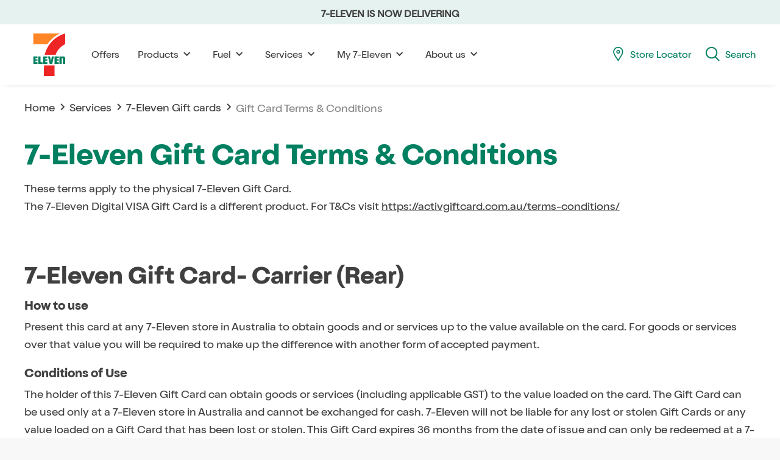

--- FILE ---
content_type: text/html;charset=utf-8
request_url: https://www.7eleven.com.au/services/7-Eleven-gift-cards/gift-card-terms-and-conditions.html
body_size: 18932
content:

<!DOCTYPE HTML>
<html lang="en">
    <head>
  <script defer="defer" type="text/javascript" src="/.rum/@adobe/helix-rum-js@%5E2/dist/rum-standalone.js"></script>
<link rel="preload" href="/content/dam/7eleven/web/fonts/OldschoolGrotesk-Bold.woff2" as="font" type="font/woff2" crossorigin=""/>
  <link rel="preload" href="/content/dam/7eleven/web/fonts/OldschoolGrotesk-Medium.woff2" as="font" type="font/woff2" crossorigin=""/>
  <link rel="preload" href="/content/dam/7eleven/web/fonts/OldschoolGrotesk-Regular.woff2" as="font" type="font/woff2" crossorigin=""/>

  
  
    
      
        <script async type="text/javascript">
          var sdkInstance = 'appInsightsSDK';
          window[sdkInstance] = 'appInsights';
          var aiName = window[sdkInstance],
            aisdk =
              window[aiName] ||
              (function (n) {
                var o = { config: n, initialize: !0 },
                  t = document,
                  e = window,
                  i = 'script';
                setTimeout(function () {
                  var e = t.createElement(i);
                  (e.src =
                    n.url ||
                    'https://az416426.vo.msecnd.net/scripts/b/ai.2.min.js'),
                    t.getElementsByTagName(i)[0].parentNode.appendChild(e);
                });
                try {
                  o.cookie = t.cookie;
                } catch (e) {}
                function a(n) {
                  o[n] = function () {
                    var e = arguments;
                    o.queue.push(function () {
                      o[n].apply(o, e);
                    });
                  };
                }
                (o.queue = []), (o.version = 2);
                for (
                  var s = [
                    'Event',
                    'PageView',
                    'Exception',
                    'Trace',
                    'DependencyData',
                    'Metric',
                    'PageViewPerformance',
                  ];
                  s.length;

                )
                  a('track' + s.pop());
                var r = 'Track',
                  c = r + 'Page';
                a('start' + c), a('stop' + c);
                var u = r + 'Event';
                if (
                  (a('start' + u),
                  a('stop' + u),
                  a('addTelemetryInitializer'),
                  a('setAuthenticatedUserContext'),
                  a('clearAuthenticatedUserContext'),
                  a('flush'),
                  (o.SeverityLevel = {
                    Verbose: 0,
                    Information: 1,
                    Warning: 2,
                    Error: 3,
                    Critical: 4,
                  }),
                  !(
                    !0 === n.disableExceptionTracking ||
                    (n.extensionConfig &&
                      n.extensionConfig.ApplicationInsightsAnalytics &&
                      !0 ===
                        n.extensionConfig.ApplicationInsightsAnalytics
                          .disableExceptionTracking)
                  ))
                ) {
                  a('_' + (s = 'onerror'));
                  var p = e[s];
                  (e[s] = function (e, n, t, i, a) {
                    var r = p && p(e, n, t, i, a);
                    return (
                      !0 !== r &&
                        o['_' + s]({
                          message: e,
                          url: n,
                          lineNumber: t,
                          columnNumber: i,
                          error: a,
                        }),
                      r
                    );
                  }),
                    (n.autoExceptionInstrumented = !0);
                }
                return o;
              })({
                instrumentationKey:
                  "ad511924-d7df-4625-ad87-db39273a657b",
              });
          (window[aiName] = aisdk).queue &&
            0 === aisdk.queue.length &&
            aisdk.trackPageView({});
        </script>
      
    
  

  <meta charset="UTF-8"/>
  <title>Gift Card Terms &amp; Conditions | 7-Eleven Australia</title>
  
  <meta name="template" content="content-page-template"/>
  <meta name="viewport" content="width=device-width, initial-scale=1"/>
  
    
      
      
    
      <meta name="robots" content="max-snippet:-1, max-image-preview:large, max-video-preview:-1"/>
      
    
      
      
    
      
      
    
      
      
    
      <meta name="twitter:site" content="@verified"/>
      
    
      <meta name="twitter:creator" content="@verified"/>
      
    
      
      <meta property="og:locale" content="en_AU"/>
    
      
      <meta property="og:type" content="website"/>
    
      
      <meta property="og:title" content="Gift Card Terms &amp; Conditions | 7-Eleven Australia"/>
    
      
      
    
      
      <meta property="og:url" content="https://www.7eleven.com.au/services/7-Eleven-gift-cards/gift-card-terms-and-conditions.html"/>
    
      
      <meta property="og:site_name" content="7Eleven Site"/>
    
      
      <meta property="og:updated_time" content="2024-08-28 11:18:39"/>
    
      
      
    
      
      
    
      
      
    
      
      
    
      
      
    
      
      
    
  
  <script type="application/ld+json">
    {
      "@context": "https://schema.org",
      "@type": "Product",
      "image": "https://www.7eleven.com.au",
      "name": "Gift Card Terms &amp; Conditions | 7-Eleven Australia",
      "description": ""
    }
  </script>
  
<meta property="og:url" content="https://www.7eleven.com.au/services/7-Eleven-gift-cards/gift-card-terms-and-conditions.html"/>

  

<script type="text/javascript">

var utag_data = {
  "tealium_event": "page_view",
  "device_type": "web",
  "page_name": "web:services:7-Eleven-gift-cards:gift-card-terms-and-conditions",
  "site_section": "services",
  "server": "www.7eleven.com.au",
  "page_url": "www.7eleven.com.au/services/7-Eleven-gift-cards/gift-card-terms-and-conditions.html",
  "page_title": "Gift Card Terms & Conditions",
  "page_tags": "",
  "page_template": ":conf:seveneleven:settings:wcm:templates:content-page-template",
  "page_last_update": "2024-8-28",
  "user_auth_status": "logged-out",
  "user_language": "en"
};
if (utag_data.tealium_event === 'error_page') utag_data.error_context = document.location.pathname;

</script>
</meta>

  

    <script async src="/etc.clientlibs/seveneleven/clientlibs/clientlib-dependencies.lc-6880795d09c19bdbb10c83d7ba3ba9f4-lc.min.js"></script>




    
<link rel="stylesheet" href="/etc.clientlibs/seveneleven/clientlibs/clientlib-base.lc-422972e644ad79021fa1fff2fd0e7776-lc.min.css" type="text/css">








  
    <script src="//tags.tiqcdn.com/utag/7-eleven/main/prod/utag.sync.js"></script>
    
    
    

    

    
    



    
    
<link rel="stylesheet" href="/etc.clientlibs/seveneleven/clientlibs/clientlib-dependencies.lc-d41d8cd98f00b204e9800998ecf8427e-lc.min.css" type="text/css">
<link rel="stylesheet" href="/etc.clientlibs/seveneleven/clientlibs/clientlib-site.lc-758a0548e82aa1aafcbf236859b52153-lc.min.css" type="text/css">
<link rel="stylesheet" href="/etc.clientlibs/seveneleven/clientlibs/clientlib-johnnydeli.lc-b7d7e0509f4df71bea3f76affea285b1-lc.min.css" type="text/css">
<link rel="stylesheet" href="/etc.clientlibs/seveneleven/clientlibs/clientlib-slurpee.lc-1cb198703bed31ff9d5abd1bc1b0118b-lc.min.css" type="text/css">



    

    
    <script type="text/javascript">
      (function (c, l, a, r, i, t, y) {
        c[a] =
          c[a] ||
          function () {
            (c[a].q = c[a].q || []).push(arguments);
          };
        t = l.createElement(r);
        t.async = 1;
        t.src = 'https://www.clarity.ms/tag/' + i;
        y = l.getElementsByTagName(r)[0];
        y.parentNode.insertBefore(t, y);
      })(window, document, 'clarity', 'script', 's04f0hjemz');
    </script>
  
</head>
    <body class="content-page page basicpage" id="content-page-d7084ab424">
        
        
        
            




            



            
<nav class="skip-link-container">
  <a class="skip-link" href="#main-content">Skip navigation</a>
  <a class="skip-link" href="#search-content">Skip to search</a>
</nav>


  <script type="text/javascript">
    (function(a,b,c,d) {
        a='//tags.tiqcdn.com/utag/7-eleven/main/prod/utag.js';
        b=document;c='script';d=b.createElement(c);d.src=a;
        d.type='text/java'+c;d.async=true;
        a=b.getElementsByTagName(c)[0];a.parentNode.insertBefore(d,a)})();
  </script>


<div class="root responsivegrid">


<div class="aem-Grid aem-Grid--12 aem-Grid--default--12 ">
    
    <div class="responsivegrid aem-GridColumn aem-GridColumn--default--12">


<div class="aem-Grid aem-Grid--12 aem-Grid--default--12 ">
    
    <div class="header aem-GridColumn aem-GridColumn--default--12">
 

  <section class="se-alert js-alert-banner ">
    <a class="se-alert__link" href="/services/Delivery.html" target="_self" data-alert-cta="Alert-banner-homepage-alert-banner_7-Eleven-Delivery-page">
     7-ELEVEN IS NOW DELIVERING
    </a>
  </section>




   <header class="se-header js-header">
      <nav class="se-header__nav">
         <a href="/" class="se-header__logo" target="_self">
            
               <?xml version="1.0" encoding="utf-8"?>
<!-- Generator: Adobe Illustrator 24.1.0, SVG Export Plug-In . SVG Version: 6.00 Build 0)  -->
<svg version="1.1" id="Layer_1" xmlns="http://www.w3.org/2000/svg" xmlns:xlink="http://www.w3.org/1999/xlink" x="0px" y="0px"
	 viewBox="0 0 629 612" style="enable-background:new 0 0 629 612;" xml:space="preserve">
<style type="text/css">
	.st0{fill:#FF8526;}
	.st1{fill:#ED2525;}
	.st2{fill:#008060;}
	.st3{fill:none;}
</style>
<g>
	<path class="st0" d="M449.79,38.69H112.36V172.6h178.08C330.15,114.65,385.22,68.05,449.79,38.69z"/>
	<g>
		<path class="st1" d="M393.04,306.33c20.59-59.26,64.76-107.49,121.28-133.45V38.47c-127.9,35.15-227.69,138.15-258.29,267.86
			H393.04z"/>
	</g>
	<path class="st2" d="M372.01,326.43l-21.49,94.35h-31.71l-21.49-94.35h26.07l11.28,63.74l11.28-63.74H372.01z M489.52,326.59
		c-8.99,0-14.03,2.02-19.23,5.34v-5.32h-28.52v94.31h28.51V356.7c0-3.92,3.21-7.12,7.13-7.12h1.24c3.92,0,7.12,3.2,7.12,7.12v64.21
		h28.5v-64.87C514.27,335.93,505.16,326.59,489.52,326.59 M112.3,420.91h53.1v-20.28h-24.59v-19.37h24.59v-17.69h-24.59v-16.01
		h24.59v-21h-53.1V420.91z M236.62,420.91h53.1v-20.28h-24.59v-19.37h24.59v-17.69h-24.59v-16.01h24.59v-21h-53.1V420.91z
		 M379.61,420.91h53.1v-20.28h-24.59v-19.37h24.59v-17.69h-24.59v-16.01h24.59v-21h-53.1V420.91z M202.97,326.57h-28.51v94.35h53.1
		v-20.27h-24.59V326.57z"/>
	<rect x="-153.3" y="-95" class="st3" width="934.6" height="802"/>
	<polygon class="st1" points="246.52,440.39 246.27,574.09 380.15,574.09 380.31,440.39 	"/>
</g>
</svg>

            
         </a>
         <button class="se-header__toggle is-hidden--md-up js-header-toggle" aria-label="Toggle menu">
            <span class="se-icon se-icon--lg">
               
                  <svg width="24" height="24" viewBox="0 0 24 24" xmlns="http://www.w3.org/2000/svg" focusable="false" role="img" aria-labelledby="svg-ui-hamburger-title svg-ui-hamburger-desc">
  <title id="svg-ui-hamburger-title">Hamburger menu</title>
  <desc id="svg-ui-hamburger-desc">Represents the ability to toggle a navigation menu</desc>
  <rect y="3" width="24" height="2" rx="1"/>
  <rect y="11" width="24" height="2" rx="1"/>
  <rect y="19" width="24" height="2" rx="1"/>
</svg>

               
            </span>
         </button>
         <div class="se-header__primary-nav js-header-navigation">
            <ul class="se-header__primary-nav-list">
               <li class="se-header__primary-nav-item">
                  <a href="/offers.html" title="Offers" aria-expanded="false" class="se-header__primary-nav-link js-header-primary-nav-item ">
                     Offers
                     
                  </a>
                  
               </li>
            
               <li class="se-header__primary-nav-item">
                  <a title="Products" aria-expanded="false" class="se-header__primary-nav-link js-header-primary-nav-item js-has-children">
                     Products
                     
                        <span class="se-icon se-icon--center se-icon--lg se-header__primary-nav-icon is-hidden--sm-down">
                           
                              <svg width="24" height="24" viewBox="0 0 24 24" xmlns="http://www.w3.org/2000/svg" focusable="false" role="img" aria-labelledby="svg-ui-arrow-down-thick">
  <title id="svg-ui-arrow-down-thick">Thick arrow pointing down</title>
  <path fill-rule="evenodd" clip-rule="evenodd" d="M6.70708 9.94939C6.31655 10.3399 6.31655 10.9731 6.70708 11.3636L10.2426 14.8991L11.6568 16.3133L13.071 14.8991L16.6066 11.3636C16.9971 10.9731 16.9971 10.3399 16.6066 9.94939C16.2161 9.55886 15.5829 9.55886 15.1924 9.94939L11.6568 13.4849L8.12129 9.94939C7.73077 9.55886 7.0976 9.55886 6.70708 9.94939Z"/>
</svg>

                           
                        </span>
                     
                  </a>
                  
                     <div class="se-header__secondary-nav js-header-subnavigation">
                         <div class="se-header__secondary-nav-wrapper js-header-secondary-nav-wrapper">
                           <button aria-expanded="false" class="se-header__secondary-nav-back js-header-subnavigation-close is-hidden--md-up" aria-label="Close secondary menu">
                              <span class="se-icon se-icon--center se-icon--xl">
                                 
                                    <svg width="24" height="24" viewBox="0 0 24 24" xmlns="http://www.w3.org/2000/svg" focusable="false" role="img" aria-labelledby="svg-ui-arrow-left-thick">
  <title id="svg-ui-arrow-left-thick">Thick arrow pointing left</title>
  <path fill-rule="evenodd" clip-rule="evenodd" d="M14.3638 6.70711C13.9733 6.31658 13.3402 6.31658 12.9496 6.70711L9.41409 10.2426L7.99988 11.6569L9.41409 13.0711L12.9496 16.6066C13.3402 16.9971 13.9733 16.9971 14.3638 16.6066C14.7544 16.2161 14.7544 15.5829 14.3638 15.1924L10.8283 11.6569L14.3638 8.12132C14.7544 7.7308 14.7544 7.09763 14.3638 6.70711Z"/>
</svg>

                                 
                              </span>
                           </button>
                           <span class="se-header__secondary-nav-title is-hidden--md-up">
                           Products
                           </span>
                           <ul class="se-header__secondary-nav-list">
                              
                                 
                                    <li class="se-header__secondary-nav-item has-children">
                                       <div class="se-accordion " data-accordion-mobile="true">
                                          <div class="se-accordion__header se-header__accordion-header js-accordion-header">
                                             <button title="Drinks" class="se-accordion__button se-header__secondary-nav-link js-has-children">
                                             Drinks
                                             </button>
                                             <span class="se-icon se-icon--center se-icon--xl se-accordion__icon se-accordion__icon--closed">
                                                
                                                   <svg width="24" height="24" viewBox="0 0 24 24" xmlns="http://www.w3.org/2000/svg" focusable="false" role="img" aria-labelledby="svg-ui-arrow-down-thick">
  <title id="svg-ui-arrow-down-thick">Thick arrow pointing down</title>
  <path fill-rule="evenodd" clip-rule="evenodd" d="M6.70708 9.94939C6.31655 10.3399 6.31655 10.9731 6.70708 11.3636L10.2426 14.8991L11.6568 16.3133L13.071 14.8991L16.6066 11.3636C16.9971 10.9731 16.9971 10.3399 16.6066 9.94939C16.2161 9.55886 15.5829 9.55886 15.1924 9.94939L11.6568 13.4849L8.12129 9.94939C7.73077 9.55886 7.0976 9.55886 6.70708 9.94939Z"/>
</svg>

                                                
                                             </span>
                                             <span class="se-icon se-icon--center se-icon--xl se-accordion__icon se-accordion__icon--open">
                                                
                                                   <svg width="24" height="24" viewBox="0 0 24 24" xmlns="http://www.w3.org/2000/svg" focusable="false" role="img" aria-labelledby="svg-ui-arrow-up-thick">
  <title id="svg-ui-arrow-up-thick">Thick arrow pointing up</title>
  <path fill-rule="evenodd" clip-rule="evenodd" d="M16.6064 14.3641C16.9969 13.9736 16.9969 13.3404 16.6064 12.9499L13.0708 9.41434L11.6566 8.00013L10.2424 9.41434L6.70687 12.9499C6.31635 13.3404 6.31635 13.9736 6.70687 14.3641C7.0974 14.7546 7.73056 14.7546 8.12109 14.3641L11.6566 10.8286L15.1922 14.3641C15.5827 14.7546 16.2158 14.7546 16.6064 14.3641Z"/>
</svg>

                                                
                                             </span>
                                          </div>
                                          <div class="se-accordion__content-container js-accordion-content">
                                             
                                                <div class="se-header__tertiary-nav">
                                                   <ul class="se-header__tertiary-nav-list">
                                                      <li class="se-header__tertiary-nav-item">
                                                         <a href="/products/drinks/coffee.html" title="Coffee" class="se-header__tertiary-nav-link">Coffee</a>
                                                      </li>
                                                   
                                                      <li class="se-header__tertiary-nav-item">
                                                         <a href="/products/drinks/slurpee.html" title="Slurpee" class="se-header__tertiary-nav-link">Slurpee</a>
                                                      </li>
                                                   
                                                      <li class="se-header__tertiary-nav-item">
                                                         <a href="/products/drinks/smoothies-frappes.html" title="Shake Station" class="se-header__tertiary-nav-link">Shake Station</a>
                                                      </li>
                                                   </ul>
                                                </div>
                                             
                                          </div>
                                       </div>
                                    </li>
                                 
                              
                                 
                                    <li class="se-header__secondary-nav-item has-children">
                                       <div class="se-accordion " data-accordion-mobile="true">
                                          <div class="se-accordion__header se-header__accordion-header js-accordion-header">
                                             <button title="Food" class="se-accordion__button se-header__secondary-nav-link js-has-children">
                                             Food
                                             </button>
                                             <span class="se-icon se-icon--center se-icon--xl se-accordion__icon se-accordion__icon--closed">
                                                
                                                   <svg width="24" height="24" viewBox="0 0 24 24" xmlns="http://www.w3.org/2000/svg" focusable="false" role="img" aria-labelledby="svg-ui-arrow-down-thick">
  <title id="svg-ui-arrow-down-thick">Thick arrow pointing down</title>
  <path fill-rule="evenodd" clip-rule="evenodd" d="M6.70708 9.94939C6.31655 10.3399 6.31655 10.9731 6.70708 11.3636L10.2426 14.8991L11.6568 16.3133L13.071 14.8991L16.6066 11.3636C16.9971 10.9731 16.9971 10.3399 16.6066 9.94939C16.2161 9.55886 15.5829 9.55886 15.1924 9.94939L11.6568 13.4849L8.12129 9.94939C7.73077 9.55886 7.0976 9.55886 6.70708 9.94939Z"/>
</svg>

                                                
                                             </span>
                                             <span class="se-icon se-icon--center se-icon--xl se-accordion__icon se-accordion__icon--open">
                                                
                                                   <svg width="24" height="24" viewBox="0 0 24 24" xmlns="http://www.w3.org/2000/svg" focusable="false" role="img" aria-labelledby="svg-ui-arrow-up-thick">
  <title id="svg-ui-arrow-up-thick">Thick arrow pointing up</title>
  <path fill-rule="evenodd" clip-rule="evenodd" d="M16.6064 14.3641C16.9969 13.9736 16.9969 13.3404 16.6064 12.9499L13.0708 9.41434L11.6566 8.00013L10.2424 9.41434L6.70687 12.9499C6.31635 13.3404 6.31635 13.9736 6.70687 14.3641C7.0974 14.7546 7.73056 14.7546 8.12109 14.3641L11.6566 10.8286L15.1922 14.3641C15.5827 14.7546 16.2158 14.7546 16.6064 14.3641Z"/>
</svg>

                                                
                                             </span>
                                          </div>
                                          <div class="se-accordion__content-container js-accordion-content">
                                             
                                                <div class="se-header__tertiary-nav">
                                                   <ul class="se-header__tertiary-nav-list">
                                                      <li class="se-header__tertiary-nav-item">
                                                         <a href="/products/food/sandwiches-and-wraps.html" title="Sandwiches &amp; wraps" class="se-header__tertiary-nav-link">Sandwiches &amp; wraps</a>
                                                      </li>
                                                   
                                                      <li class="se-header__tertiary-nav-item">
                                                         <a href="/products/food/sushi-onigiri.html" title="Sushi &amp; Onigiri" class="se-header__tertiary-nav-link">Sushi &amp; Onigiri</a>
                                                      </li>
                                                   
                                                      <li class="se-header__tertiary-nav-item">
                                                         <a href="/products/food/hot-food.html" title="Hot food" class="se-header__tertiary-nav-link">Hot food</a>
                                                      </li>
                                                   
                                                      <li class="se-header__tertiary-nav-item">
                                                         <a href="/products/food/sweet-food.html" title="Sweet food" class="se-header__tertiary-nav-link">Sweet food</a>
                                                      </li>
                                                   
                                                      <li class="se-header__tertiary-nav-item">
                                                         <a href="/products/food/krispy-Kreme.html" title="Krispy Kreme" class="se-header__tertiary-nav-link">Krispy Kreme</a>
                                                      </li>
                                                   
                                                      <li class="se-header__tertiary-nav-item">
                                                         <a href="/products/food/daniels-donuts.html" title="Daniel&#39;s Donuts" class="se-header__tertiary-nav-link">Daniel&#39;s Donuts</a>
                                                      </li>
                                                   </ul>
                                                </div>
                                             
                                          </div>
                                       </div>
                                    </li>
                                 
                              
                                 
                                    <li class="se-header__secondary-nav-item has-children">
                                       <div class="se-accordion " data-accordion-mobile="true">
                                          <div class="se-accordion__header se-header__accordion-header js-accordion-header">
                                             <button title="Diet" class="se-accordion__button se-header__secondary-nav-link js-has-children">
                                             Diet
                                             </button>
                                             <span class="se-icon se-icon--center se-icon--xl se-accordion__icon se-accordion__icon--closed">
                                                
                                                   <svg width="24" height="24" viewBox="0 0 24 24" xmlns="http://www.w3.org/2000/svg" focusable="false" role="img" aria-labelledby="svg-ui-arrow-down-thick">
  <title id="svg-ui-arrow-down-thick">Thick arrow pointing down</title>
  <path fill-rule="evenodd" clip-rule="evenodd" d="M6.70708 9.94939C6.31655 10.3399 6.31655 10.9731 6.70708 11.3636L10.2426 14.8991L11.6568 16.3133L13.071 14.8991L16.6066 11.3636C16.9971 10.9731 16.9971 10.3399 16.6066 9.94939C16.2161 9.55886 15.5829 9.55886 15.1924 9.94939L11.6568 13.4849L8.12129 9.94939C7.73077 9.55886 7.0976 9.55886 6.70708 9.94939Z"/>
</svg>

                                                
                                             </span>
                                             <span class="se-icon se-icon--center se-icon--xl se-accordion__icon se-accordion__icon--open">
                                                
                                                   <svg width="24" height="24" viewBox="0 0 24 24" xmlns="http://www.w3.org/2000/svg" focusable="false" role="img" aria-labelledby="svg-ui-arrow-up-thick">
  <title id="svg-ui-arrow-up-thick">Thick arrow pointing up</title>
  <path fill-rule="evenodd" clip-rule="evenodd" d="M16.6064 14.3641C16.9969 13.9736 16.9969 13.3404 16.6064 12.9499L13.0708 9.41434L11.6566 8.00013L10.2424 9.41434L6.70687 12.9499C6.31635 13.3404 6.31635 13.9736 6.70687 14.3641C7.0974 14.7546 7.73056 14.7546 8.12109 14.3641L11.6566 10.8286L15.1922 14.3641C15.5827 14.7546 16.2158 14.7546 16.6064 14.3641Z"/>
</svg>

                                                
                                             </span>
                                          </div>
                                          <div class="se-accordion__content-container js-accordion-content">
                                             
                                                <div class="se-header__tertiary-nav">
                                                   <ul class="se-header__tertiary-nav-list">
                                                      <li class="se-header__tertiary-nav-item">
                                                         <a href="/products/diet/dietary-information.html" title="Dietary Information" class="se-header__tertiary-nav-link">Dietary Information</a>
                                                      </li>
                                                   </ul>
                                                </div>
                                             
                                          </div>
                                       </div>
                                    </li>
                                 
                              
                              
                                 
                              
                              <li class="se-header__secondary-nav-item se-header__secondary-nav-item--promotion is-hidden--sm-down">
                                 
                                 <a href="/products/food/daniels-donuts.html" target="_blank">
                                 <img class="se-header__promotion-image" src="/content/dam/7eleven/web/promo-creative/2025/dec-2025/Promo-Main-Menu-Limited-Daniels-Donuts-Bundaberg-600x400.jpg.transform/600x400img/image.jpeg" alt="Limited time only. Daniel&#39;s Donuts. Inspired by Bundaberg. Brewed to be better " loading="lazy"/>
                                 </a>
                                 
                              </li>
                           </ul>
                        </div>
                     </div>
                  
               </li>
            
               <li class="se-header__primary-nav-item">
                  <a title="Fuel" aria-expanded="false" class="se-header__primary-nav-link js-header-primary-nav-item js-has-children">
                     Fuel
                     
                        <span class="se-icon se-icon--center se-icon--lg se-header__primary-nav-icon is-hidden--sm-down">
                           
                              <svg width="24" height="24" viewBox="0 0 24 24" xmlns="http://www.w3.org/2000/svg" focusable="false" role="img" aria-labelledby="svg-ui-arrow-down-thick">
  <title id="svg-ui-arrow-down-thick">Thick arrow pointing down</title>
  <path fill-rule="evenodd" clip-rule="evenodd" d="M6.70708 9.94939C6.31655 10.3399 6.31655 10.9731 6.70708 11.3636L10.2426 14.8991L11.6568 16.3133L13.071 14.8991L16.6066 11.3636C16.9971 10.9731 16.9971 10.3399 16.6066 9.94939C16.2161 9.55886 15.5829 9.55886 15.1924 9.94939L11.6568 13.4849L8.12129 9.94939C7.73077 9.55886 7.0976 9.55886 6.70708 9.94939Z"/>
</svg>

                           
                        </span>
                     
                  </a>
                  
                     <div class="se-header__secondary-nav js-header-subnavigation">
                         <div class="se-header__secondary-nav-wrapper js-header-secondary-nav-wrapper">
                           <button aria-expanded="false" class="se-header__secondary-nav-back js-header-subnavigation-close is-hidden--md-up" aria-label="Close secondary menu">
                              <span class="se-icon se-icon--center se-icon--xl">
                                 
                                    <svg width="24" height="24" viewBox="0 0 24 24" xmlns="http://www.w3.org/2000/svg" focusable="false" role="img" aria-labelledby="svg-ui-arrow-left-thick">
  <title id="svg-ui-arrow-left-thick">Thick arrow pointing left</title>
  <path fill-rule="evenodd" clip-rule="evenodd" d="M14.3638 6.70711C13.9733 6.31658 13.3402 6.31658 12.9496 6.70711L9.41409 10.2426L7.99988 11.6569L9.41409 13.0711L12.9496 16.6066C13.3402 16.9971 13.9733 16.9971 14.3638 16.6066C14.7544 16.2161 14.7544 15.5829 14.3638 15.1924L10.8283 11.6569L14.3638 8.12132C14.7544 7.7308 14.7544 7.09763 14.3638 6.70711Z"/>
</svg>

                                 
                              </span>
                           </button>
                           <span class="se-header__secondary-nav-title is-hidden--md-up">
                           Fuel
                           </span>
                           <ul class="se-header__secondary-nav-list">
                              
                                 
                              
                                 
                              
                              
                                 
                                    <li class="se-header__secondary-nav-item">
                                       <ul class="se-header__tertiary-nav-list">
                                          
                                             
                                                <li class="se-header__tertiary-nav-item">
                                                   <a href="/fuel/our-fuels.html" title="Our fuels" class="se-header__tertiary-nav-link">
                                                   Our fuels
                                                   </a>
                                                </li>
                                             
                                          
                                             
                                                <li class="se-header__tertiary-nav-item">
                                                   <a href="/fuel/7-Eleven-fuel-cards.html" title="7-Eleven Fuel Cards" class="se-header__tertiary-nav-link">
                                                   7-Eleven Fuel Cards
                                                   </a>
                                                </li>
                                             
                                          
                                       </ul>
                                    </li>
                                 
                              
                              <li class="se-header__secondary-nav-item se-header__secondary-nav-item--promotion is-hidden--sm-down">
                                 
                                 <a href="/products/food/daniels-donuts.html" target="_blank">
                                 <img class="se-header__promotion-image" src="/content/dam/7eleven/web/promo-creative/2025/dec-2025/Promo-Main-Menu-Limited-Daniels-Donuts-Bundaberg-600x400.jpg.transform/600x400img/image.jpeg" alt="Limited time only. Daniel&#39;s Donuts. Inspired by Bundaberg. Brewed to be better " loading="lazy"/>
                                 </a>
                                 
                              </li>
                           </ul>
                        </div>
                     </div>
                  
               </li>
            
               <li class="se-header__primary-nav-item">
                  <a title="Services" aria-expanded="false" class="se-header__primary-nav-link js-header-primary-nav-item js-has-children">
                     Services
                     
                        <span class="se-icon se-icon--center se-icon--lg se-header__primary-nav-icon is-hidden--sm-down">
                           
                              <svg width="24" height="24" viewBox="0 0 24 24" xmlns="http://www.w3.org/2000/svg" focusable="false" role="img" aria-labelledby="svg-ui-arrow-down-thick">
  <title id="svg-ui-arrow-down-thick">Thick arrow pointing down</title>
  <path fill-rule="evenodd" clip-rule="evenodd" d="M6.70708 9.94939C6.31655 10.3399 6.31655 10.9731 6.70708 11.3636L10.2426 14.8991L11.6568 16.3133L13.071 14.8991L16.6066 11.3636C16.9971 10.9731 16.9971 10.3399 16.6066 9.94939C16.2161 9.55886 15.5829 9.55886 15.1924 9.94939L11.6568 13.4849L8.12129 9.94939C7.73077 9.55886 7.0976 9.55886 6.70708 9.94939Z"/>
</svg>

                           
                        </span>
                     
                  </a>
                  
                     <div class="se-header__secondary-nav js-header-subnavigation">
                         <div class="se-header__secondary-nav-wrapper js-header-secondary-nav-wrapper">
                           <button aria-expanded="false" class="se-header__secondary-nav-back js-header-subnavigation-close is-hidden--md-up" aria-label="Close secondary menu">
                              <span class="se-icon se-icon--center se-icon--xl">
                                 
                                    <svg width="24" height="24" viewBox="0 0 24 24" xmlns="http://www.w3.org/2000/svg" focusable="false" role="img" aria-labelledby="svg-ui-arrow-left-thick">
  <title id="svg-ui-arrow-left-thick">Thick arrow pointing left</title>
  <path fill-rule="evenodd" clip-rule="evenodd" d="M14.3638 6.70711C13.9733 6.31658 13.3402 6.31658 12.9496 6.70711L9.41409 10.2426L7.99988 11.6569L9.41409 13.0711L12.9496 16.6066C13.3402 16.9971 13.9733 16.9971 14.3638 16.6066C14.7544 16.2161 14.7544 15.5829 14.3638 15.1924L10.8283 11.6569L14.3638 8.12132C14.7544 7.7308 14.7544 7.09763 14.3638 6.70711Z"/>
</svg>

                                 
                              </span>
                           </button>
                           <span class="se-header__secondary-nav-title is-hidden--md-up">
                           Services
                           </span>
                           <ul class="se-header__secondary-nav-list">
                              
                                 
                              
                                 
                              
                              
                                 
                                    <li class="se-header__secondary-nav-item">
                                       <ul class="se-header__tertiary-nav-list">
                                          
                                             
                                                <li class="se-header__tertiary-nav-item">
                                                   <a href="/services/Delivery.html" title="7-Eleven Delivery" class="se-header__tertiary-nav-link">
                                                   7-Eleven Delivery
                                                   </a>
                                                </li>
                                             
                                          
                                             
                                                <li class="se-header__tertiary-nav-item">
                                                   <a href="/services/7-Eleven-gift-cards.html" title="7-Eleven Gift Cards" class="se-header__tertiary-nav-link">
                                                   7-Eleven Gift Cards
                                                   </a>
                                                </li>
                                             
                                          
                                       </ul>
                                    </li>
                                 
                              
                              <li class="se-header__secondary-nav-item se-header__secondary-nav-item--promotion is-hidden--sm-down">
                                 
                                 <a href="/products/food/daniels-donuts.html" target="_blank">
                                 <img class="se-header__promotion-image" src="/content/dam/7eleven/web/promo-creative/2025/dec-2025/Promo-Main-Menu-Limited-Daniels-Donuts-Bundaberg-600x400.jpg.transform/600x400img/image.jpeg" alt="Limited time only. Daniel&#39;s Donuts. Inspired by Bundaberg. Brewed to be better " loading="lazy"/>
                                 </a>
                                 
                              </li>
                           </ul>
                        </div>
                     </div>
                  
               </li>
            
               <li class="se-header__primary-nav-item">
                  <a title="My 7-Eleven" aria-expanded="false" class="se-header__primary-nav-link js-header-primary-nav-item js-has-children">
                     My 7-Eleven
                     
                        <span class="se-icon se-icon--center se-icon--lg se-header__primary-nav-icon is-hidden--sm-down">
                           
                              <svg width="24" height="24" viewBox="0 0 24 24" xmlns="http://www.w3.org/2000/svg" focusable="false" role="img" aria-labelledby="svg-ui-arrow-down-thick">
  <title id="svg-ui-arrow-down-thick">Thick arrow pointing down</title>
  <path fill-rule="evenodd" clip-rule="evenodd" d="M6.70708 9.94939C6.31655 10.3399 6.31655 10.9731 6.70708 11.3636L10.2426 14.8991L11.6568 16.3133L13.071 14.8991L16.6066 11.3636C16.9971 10.9731 16.9971 10.3399 16.6066 9.94939C16.2161 9.55886 15.5829 9.55886 15.1924 9.94939L11.6568 13.4849L8.12129 9.94939C7.73077 9.55886 7.0976 9.55886 6.70708 9.94939Z"/>
</svg>

                           
                        </span>
                     
                  </a>
                  
                     <div class="se-header__secondary-nav js-header-subnavigation">
                         <div class="se-header__secondary-nav-wrapper js-header-secondary-nav-wrapper">
                           <button aria-expanded="false" class="se-header__secondary-nav-back js-header-subnavigation-close is-hidden--md-up" aria-label="Close secondary menu">
                              <span class="se-icon se-icon--center se-icon--xl">
                                 
                                    <svg width="24" height="24" viewBox="0 0 24 24" xmlns="http://www.w3.org/2000/svg" focusable="false" role="img" aria-labelledby="svg-ui-arrow-left-thick">
  <title id="svg-ui-arrow-left-thick">Thick arrow pointing left</title>
  <path fill-rule="evenodd" clip-rule="evenodd" d="M14.3638 6.70711C13.9733 6.31658 13.3402 6.31658 12.9496 6.70711L9.41409 10.2426L7.99988 11.6569L9.41409 13.0711L12.9496 16.6066C13.3402 16.9971 13.9733 16.9971 14.3638 16.6066C14.7544 16.2161 14.7544 15.5829 14.3638 15.1924L10.8283 11.6569L14.3638 8.12132C14.7544 7.7308 14.7544 7.09763 14.3638 6.70711Z"/>
</svg>

                                 
                              </span>
                           </button>
                           <span class="se-header__secondary-nav-title is-hidden--md-up">
                           My 7-Eleven
                           </span>
                           <ul class="se-header__secondary-nav-list">
                              
                                 
                              
                                 
                              
                                 
                              
                                 
                              
                                 
                              
                              
                                 
                                    <li class="se-header__secondary-nav-item">
                                       <ul class="se-header__tertiary-nav-list">
                                          
                                             
                                                <li class="se-header__tertiary-nav-item">
                                                   <a href="/my-7-eleven.html" title="My 7-Eleven App" class="se-header__tertiary-nav-link">
                                                   My 7-Eleven App
                                                   </a>
                                                </li>
                                             
                                          
                                             
                                                <li class="se-header__tertiary-nav-item">
                                                   <a href="/velocity.html" title="Velocity" class="se-header__tertiary-nav-link">
                                                   Velocity
                                                   </a>
                                                </li>
                                             
                                          
                                             
                                                <li class="se-header__tertiary-nav-item">
                                                   <a href="/payandgo.html" title="Pay &amp; Go " class="se-header__tertiary-nav-link">
                                                   Pay &amp; Go 
                                                   </a>
                                                </li>
                                             
                                          
                                             
                                                <li class="se-header__tertiary-nav-item">
                                                   <a href="/services/Delivery.html" title="7NOW Delivery" class="se-header__tertiary-nav-link">
                                                   7NOW Delivery
                                                   </a>
                                                </li>
                                             
                                          
                                             
                                                <li class="se-header__tertiary-nav-item">
                                                   <a href="/scan-to-win.html" title="Scan to Win* $3K Daily" class="se-header__tertiary-nav-link">
                                                   Scan to Win* $3K Daily
                                                   </a>
                                                </li>
                                             
                                          
                                       </ul>
                                    </li>
                                 
                              
                              <li class="se-header__secondary-nav-item se-header__secondary-nav-item--promotion is-hidden--sm-down">
                                 
                                 <a href="/products/food/daniels-donuts.html" target="_blank">
                                 <img class="se-header__promotion-image" src="/content/dam/7eleven/web/promo-creative/2025/dec-2025/Promo-Main-Menu-Limited-Daniels-Donuts-Bundaberg-600x400.jpg.transform/600x400img/image.jpeg" alt="Limited time only. Daniel&#39;s Donuts. Inspired by Bundaberg. Brewed to be better " loading="lazy"/>
                                 </a>
                                 
                              </li>
                           </ul>
                        </div>
                     </div>
                  
               </li>
            
               <li class="se-header__primary-nav-item">
                  <a title="About us" aria-expanded="false" class="se-header__primary-nav-link js-header-primary-nav-item js-has-children">
                     About us
                     
                        <span class="se-icon se-icon--center se-icon--lg se-header__primary-nav-icon is-hidden--sm-down">
                           
                              <svg width="24" height="24" viewBox="0 0 24 24" xmlns="http://www.w3.org/2000/svg" focusable="false" role="img" aria-labelledby="svg-ui-arrow-down-thick">
  <title id="svg-ui-arrow-down-thick">Thick arrow pointing down</title>
  <path fill-rule="evenodd" clip-rule="evenodd" d="M6.70708 9.94939C6.31655 10.3399 6.31655 10.9731 6.70708 11.3636L10.2426 14.8991L11.6568 16.3133L13.071 14.8991L16.6066 11.3636C16.9971 10.9731 16.9971 10.3399 16.6066 9.94939C16.2161 9.55886 15.5829 9.55886 15.1924 9.94939L11.6568 13.4849L8.12129 9.94939C7.73077 9.55886 7.0976 9.55886 6.70708 9.94939Z"/>
</svg>

                           
                        </span>
                     
                  </a>
                  
                     <div class="se-header__secondary-nav js-header-subnavigation">
                         <div class="se-header__secondary-nav-wrapper js-header-secondary-nav-wrapper">
                           <button aria-expanded="false" class="se-header__secondary-nav-back js-header-subnavigation-close is-hidden--md-up" aria-label="Close secondary menu">
                              <span class="se-icon se-icon--center se-icon--xl">
                                 
                                    <svg width="24" height="24" viewBox="0 0 24 24" xmlns="http://www.w3.org/2000/svg" focusable="false" role="img" aria-labelledby="svg-ui-arrow-left-thick">
  <title id="svg-ui-arrow-left-thick">Thick arrow pointing left</title>
  <path fill-rule="evenodd" clip-rule="evenodd" d="M14.3638 6.70711C13.9733 6.31658 13.3402 6.31658 12.9496 6.70711L9.41409 10.2426L7.99988 11.6569L9.41409 13.0711L12.9496 16.6066C13.3402 16.9971 13.9733 16.9971 14.3638 16.6066C14.7544 16.2161 14.7544 15.5829 14.3638 15.1924L10.8283 11.6569L14.3638 8.12132C14.7544 7.7308 14.7544 7.09763 14.3638 6.70711Z"/>
</svg>

                                 
                              </span>
                           </button>
                           <span class="se-header__secondary-nav-title is-hidden--md-up">
                           About us
                           </span>
                           <ul class="se-header__secondary-nav-list">
                              
                                 
                              
                                 
                              
                                 
                              
                                 
                              
                                 
                              
                                 
                              
                              
                                 
                                    <li class="se-header__secondary-nav-item">
                                       <ul class="se-header__tertiary-nav-list">
                                          
                                             
                                                <li class="se-header__tertiary-nav-item">
                                                   <a href="/get-to-know-us/about-us.html" title="Get to know us" class="se-header__tertiary-nav-link">
                                                   Get to know us
                                                   </a>
                                                </li>
                                             
                                          
                                             
                                                <li class="se-header__tertiary-nav-item">
                                                   <a href="/get-to-know-us/about-us/meet-our-leaders.html" title="Meet our leaders" class="se-header__tertiary-nav-link">
                                                   Meet our leaders
                                                   </a>
                                                </li>
                                             
                                          
                                             
                                                <li class="se-header__tertiary-nav-item">
                                                   <a href="/franchising.html" title="Our franchisees" class="se-header__tertiary-nav-link">
                                                   Our franchisees
                                                   </a>
                                                </li>
                                             
                                          
                                             
                                                <li class="se-header__tertiary-nav-item">
                                                   <a href="/get-to-know-us/about-us/community-partnerships.html" title="Our community" class="se-header__tertiary-nav-link">
                                                   Our community
                                                   </a>
                                                </li>
                                             
                                          
                                             
                                                <li class="se-header__tertiary-nav-item">
                                                   <a href="/get-to-know-us/about-us/live-well-and-belong.html" title="Live well and belong" class="se-header__tertiary-nav-link">
                                                   Live well and belong
                                                   </a>
                                                </li>
                                             
                                          
                                             
                                                <li class="se-header__tertiary-nav-item">
                                                   <a href="/careers.html" title="Work with us" class="se-header__tertiary-nav-link">
                                                   Work with us
                                                   </a>
                                                </li>
                                             
                                          
                                       </ul>
                                    </li>
                                 
                              
                              <li class="se-header__secondary-nav-item se-header__secondary-nav-item--promotion is-hidden--sm-down">
                                 
                                 <a href="/products/food/daniels-donuts.html" target="_blank">
                                 <img class="se-header__promotion-image" src="/content/dam/7eleven/web/promo-creative/2025/dec-2025/Promo-Main-Menu-Limited-Daniels-Donuts-Bundaberg-600x400.jpg.transform/600x400img/image.jpeg" alt="Limited time only. Daniel&#39;s Donuts. Inspired by Bundaberg. Brewed to be better " loading="lazy"/>
                                 </a>
                                 
                              </li>
                           </ul>
                        </div>
                     </div>
                  
               </li>
            </ul>
            <button class="se-header__close is-hidden--md-up js-header-close" aria-label="Close menu">
               <span class="se-icon se-icon--center se-icon--lg">
                  
                     <svg width="24" height="24" viewBox="0 0 24 24" xmlns="http://www.w3.org/2000/svg" focusable="false" role="img" aria-labelledby="svg-ui-close-title svg-ui-close-desc">
  <title id="svg-ui-close-title">Close</title>
  <desc id="svg-ui-close-desc">Represented by the letter X</desc>
  <path fill-rule="evenodd" clip-rule="evenodd" d="M3.70711 19.2633C3.31658 19.6538 3.31658 20.287 3.70711 20.6775C4.09763 21.068 4.7308 21.068 5.12132 20.6775L12.1923 13.6066L19.2633 20.6776C19.6538 21.0681 20.287 21.0681 20.6775 20.6776C21.068 20.2871 21.068 19.6539 20.6775 19.2634L13.6065 12.1924L20.6777 5.12117C21.0682 4.73065 21.0682 4.09748 20.6777 3.70696C20.2871 3.31643 19.654 3.31643 19.2635 3.70696L12.1923 10.7782L5.12117 3.70706C4.73064 3.31654 4.09748 3.31653 3.70696 3.70706C3.31643 4.09758 3.31643 4.73075 3.70696 5.12127L10.778 12.1924L3.70711 19.2633Z"/>
</svg>

                  
               </span>
            </button>
         </div>
         
            <div class="se-header__utility-nav">
               <ul class="se-header__utility-nav-list">
                  <li class="se-header__utility-nav-item">
                     
                     
                     <a href="/store-locator.html" target="_self" title=" Store Locator" class="se-header__utility-nav-link  ">
                     
                     <span class="se-icon se-icon--center se-icon--lg se-header__utility-nav-icon">
                     
                     <svg width="24" height="24" viewBox="0 0 24 24" xmlns="http://www.w3.org/2000/svg" focusable="false" role="img" aria-labelledby="svg-ui-map-pin-title">
  <title id="svg-ui-map-pin-title">Map pin</title>
  <path fill-rule="evenodd" clip-rule="evenodd" d="M12.428 1.71429C8.84128 1.71429 5.99944 4.54754 5.99944 7.96162C5.99944 9.47034 6.39815 10.8599 7.57656 13.0311C8.60203 14.9206 10.1361 17.2602 12.3624 20.6555C12.3842 20.6887 12.4061 20.722 12.428 20.7554C12.4505 20.721 12.473 20.6867 12.4955 20.6525C14.7207 17.2588 16.2542 14.92 17.2794 13.0311C18.4578 10.8598 18.8566 9.4703 18.8566 7.96162C18.8566 4.5475 16.015 1.71429 12.428 1.71429ZM13.4526 22.3193C13.612 22.0762 13.7683 21.8379 13.9215 21.6043C18.7658 14.2171 20.5709 11.4645 20.5709 7.96162C20.5709 3.56456 16.9252 0 12.428 0C7.93112 0 4.28516 3.56456 4.28516 7.96162C4.28516 11.4649 6.09048 14.2178 10.9364 21.6071C11.089 21.8398 11.2447 22.0772 11.4034 22.3193C11.412 22.3325 11.4206 22.3456 11.4292 22.3587C11.5772 22.5846 11.7279 22.8145 11.8813 23.0488C11.8814 23.0491 11.8816 23.0493 11.8818 23.0496C11.9895 23.2141 12.0985 23.3808 12.2089 23.5495C12.33 23.7346 12.5263 23.7346 12.6471 23.5495C12.7577 23.3805 12.8669 23.2136 12.9748 23.0488C12.975 23.0484 12.9753 23.048 12.9755 23.0477C13.1286 22.8138 13.279 22.5842 13.4268 22.3587C13.4354 22.3455 13.444 22.3324 13.4526 22.3193Z"/>
  <path fill-rule="evenodd" clip-rule="evenodd" d="M12.4275 6.77874C11.6744 6.77874 11.0639 7.38926 11.0639 8.14238C11.0639 8.89549 11.6744 9.50601 12.4275 9.50601C13.1806 9.50601 13.7912 8.89549 13.7912 8.14238C13.7912 7.38926 13.1806 6.77874 12.4275 6.77874ZM9.34961 8.14238C9.34961 6.44249 10.7276 5.06445 12.4275 5.06445C14.1274 5.06445 15.5055 6.44249 15.5055 8.14238C15.5055 9.84226 14.1274 11.2203 12.4275 11.2203C10.7276 11.2203 9.34961 9.84226 9.34961 8.14238Z"/>
</svg>

                     
                     </span>
                     <span class="is-hidden--sm-down">
                      Store Locator
                     </span>
                     </a>
                  </li>
               
                  <li class="se-header__utility-nav-item">
                     
                        <a title="Search" class="se-header__utility-nav-link  js-header-search-toggle">
                           
                     
                     
                     <span class="se-icon se-icon--center se-icon--lg se-header__utility-nav-icon">
                     
                     <svg width="24" height="24" viewBox="0 0 24 24" fill="none" xmlns="http://www.w3.org/2000/svg" focusable="false" role="img" aria-labelledby="svg-ui-search-title svg-ui-search-desc">
  <title id="svg-ui-search-title">Search</title>
  <desc id="svg-ui-search-desc">Represented by a magnifying glass</desc>
  <path fill-rule="evenodd" clip-rule="evenodd" d="M17.3166 9.65808C17.3166 5.42851 13.8879 1.99977 9.65832 1.99977C5.42875 1.99977 2 5.42851 2 9.65809C2 13.8877 5.42875 17.3164 9.65832 17.3164C13.8879 17.3164 17.3166 13.8877 17.3166 9.65808ZM19.3166 9.65808C19.3166 4.32394 14.9925 -0.00023474 9.65832 -0.000234282C4.32418 -0.000233824 -1.28723e-06 4.32394 -8.29246e-07 9.65809C-3.71266e-07 14.9922 4.32418 19.3164 9.65832 19.3164C14.9925 19.3164 19.3166 14.9922 19.3166 9.65808Z"/>
  <path d="M14.9923 17.1583C14.6017 16.7678 14.6017 16.1346 14.9923 15.7441V15.7441C15.3828 15.3535 16.016 15.3535 16.4065 15.7441L22.3561 21.6937C22.7467 22.0843 22.7467 22.7174 22.3561 23.1079V23.1079C21.9656 23.4985 21.3325 23.4985 20.9419 23.1079L14.9923 17.1583Z"/>
</svg>

                     
                     </span>
                     <span class="is-hidden--sm-down">
                     Search
                     </span>
                     </a>
                  </li>
               </ul>
            </div>
         



        

         <div class="se-header__search js-header-search" data-search-suggest-url=" https://www.7eleven.com.au:443/content/7eleven/au/en/home/services/7-Eleven-gift-cards/gift-card-terms-and-conditions.sevenelevensearchautosuggest.xml?searchUrl=/content/7eleven/au/en/home/Search-results.html" data-search-results-url="https://www.7eleven.com.au:443/Search-results.html" style="">
            <div class="se-layout-container se-header__search-wrapper">
               <div class="se-row">
                  <div class="se-col-xs-4 se-col-sm-3-11">
                     <div class="se-header__search-body">
                        <form class="se-header__search-form" autocomplete="off" action="/Search-results.html">
                           <input id="se-header-search-input" type="text" name="searchTerm" class="se-header__search-input js-header-search-input" placeholder="Start typing to search..."/>
                           <label for="se-header-search-input" class="se-header__search-label">Hit enter to search</label>
                           <button class="se-header__search-submit">
                              <span class="se-icon se-icon--center se-icon--lg">
                                 
                                    <svg width="24" height="24" viewBox="0 0 24 24" fill="none" xmlns="http://www.w3.org/2000/svg" focusable="false" role="img" aria-labelledby="svg-ui-search-title svg-ui-search-desc">
  <title id="svg-ui-search-title">Search</title>
  <desc id="svg-ui-search-desc">Represented by a magnifying glass</desc>
  <path fill-rule="evenodd" clip-rule="evenodd" d="M17.3166 9.65808C17.3166 5.42851 13.8879 1.99977 9.65832 1.99977C5.42875 1.99977 2 5.42851 2 9.65809C2 13.8877 5.42875 17.3164 9.65832 17.3164C13.8879 17.3164 17.3166 13.8877 17.3166 9.65808ZM19.3166 9.65808C19.3166 4.32394 14.9925 -0.00023474 9.65832 -0.000234282C4.32418 -0.000233824 -1.28723e-06 4.32394 -8.29246e-07 9.65809C-3.71266e-07 14.9922 4.32418 19.3164 9.65832 19.3164C14.9925 19.3164 19.3166 14.9922 19.3166 9.65808Z"/>
  <path d="M14.9923 17.1583C14.6017 16.7678 14.6017 16.1346 14.9923 15.7441V15.7441C15.3828 15.3535 16.016 15.3535 16.4065 15.7441L22.3561 21.6937C22.7467 22.0843 22.7467 22.7174 22.3561 23.1079V23.1079C21.9656 23.4985 21.3325 23.4985 20.9419 23.1079L14.9923 17.1583Z"/>
</svg>

                                 
                              </span>
                           </button>
                        </form> 
                        <div class="se-header__search-suggestions-wrapper">
                           <div class="se-header__search-spinner se-spinner js-header-search-spinner">
                              <svg width="44" height="44" viewBox="0 0 44 44" fill="none" xmlns="http://www.w3.org/2000/svg">
                                 <path opacity="0.5" fill-rule="evenodd" clip-rule="evenodd" d="M22 4C12.0589 4 4 12.0589 4 22C4 31.9411 12.0589 40 22 40C31.9411 40 40 31.9411 40 22C40 12.0589 31.9411 4 22 4ZM0 22C0 9.84974 9.84974 0 22 0C34.1503 0 44 9.84974 44 22C44 34.1503 34.1503 44 22 44C9.84974 44 0 34.1503 0 22Z" fill="white"></path>
                                 <path fill-rule="evenodd" clip-rule="evenodd" d="M22 4C12.0589 4 4 12.0589 4 22C4 31.9411 12.0589 40 22 40V44C9.84974 44 0 34.1503 0 22C0 9.84974 9.84974 0 22 0C28.5961 0 34.5159 2.90533 38.5452 7.49942L35.538 10.1369C32.2359 6.37202 27.3962 4 22 4Z" fill="white"></path>
                              </svg>
                           </div>
                           <div class="se-header__search-suggestions js-header-search-suggestions"></div>
                        </div>
                     </div>
                  </div>
               </div>
               <button class="se-header__search-close js-header-search-close" aria-label="Close search">
                  <span class="se-icon se-icon--center se-icon--xl">
                     
                        <svg width="24" height="24" viewBox="0 0 24 24" xmlns="http://www.w3.org/2000/svg" focusable="false" role="img" aria-labelledby="svg-ui-close-title svg-ui-close-desc">
  <title id="svg-ui-close-title">Close</title>
  <desc id="svg-ui-close-desc">Represented by the letter X</desc>
  <path fill-rule="evenodd" clip-rule="evenodd" d="M3.70711 19.2633C3.31658 19.6538 3.31658 20.287 3.70711 20.6775C4.09763 21.068 4.7308 21.068 5.12132 20.6775L12.1923 13.6066L19.2633 20.6776C19.6538 21.0681 20.287 21.0681 20.6775 20.6776C21.068 20.2871 21.068 19.6539 20.6775 19.2634L13.6065 12.1924L20.6777 5.12117C21.0682 4.73065 21.0682 4.09748 20.6777 3.70696C20.2871 3.31643 19.654 3.31643 19.2635 3.70696L12.1923 10.7782L5.12117 3.70706C4.73064 3.31654 4.09748 3.31653 3.70696 3.70706C3.31643 4.09758 3.31643 4.73075 3.70696 5.12127L10.778 12.1924L3.70711 19.2633Z"/>
</svg>

                     
                  </span>
               </button>
            </div>
         </div>
      </nav>
   </header>

<div id="main-content"></div></div>

    
</div>
</div>
<div class="responsivegrid aem-GridColumn aem-GridColumn--default--12">


<div class="aem-Grid aem-Grid--12 aem-Grid--default--12 ">
    
    
    
</div>
</div>
<div class="responsivegrid aem-GridColumn aem-GridColumn--default--12">


<div class="aem-Grid aem-Grid--12 aem-Grid--default--12 ">
    
    <div class="layoutcontainer aem-GridColumn aem-GridColumn--default--12">
<section class="se-layout-container se-layout-container--fluid  se-layout-container--white">
    <div>
    <div>


<div class="aem-Grid aem-Grid--12 aem-Grid--default--12 ">
    
    <div class="layoutcontainer aem-GridColumn aem-GridColumn--default--12">


<section class="se-layout-container se-layout-container--white">
    <div>
    <div>


<div class="aem-Grid aem-Grid--12 aem-Grid--default--12 ">
    
    <div class="breadcrumb aem-GridColumn aem-GridColumn--default--12">

    <div class="se-breadcrumb se-padding-top--sm se-padding-bottom--sm">
        <div class="se-breadcrumb__body is-hidden--sm-down">
            
                
                    
                    
                        <a class="se-breadcrumb__parents" href="/">Home</a>
                        
       <span class="se-icon se-icon--lg">
        
          <svg width="24" height="24" viewBox="0 0 24 24" xmlns="http://www.w3.org/2000/svg" focusable="false" role="img" aria-labelledby="svg-ui-arrow-right-thick">
  <title id="svg-ui-arrow-right-thick">Thick arrow pointing right</title>
  <path fill-rule="evenodd" clip-rule="evenodd" d="M9.94963 16.6066C10.3402 16.9971 10.9733 16.9971 11.3638 16.6066L14.8994 13.0711L16.3136 11.6569L14.8994 10.2426L11.3638 6.70712C10.9733 6.31659 10.3401 6.31659 9.94963 6.70712C9.55911 7.09764 9.55911 7.73081 9.94963 8.12133L13.4852 11.6569L9.94963 15.1924C9.55911 15.5829 9.55911 16.2161 9.94963 16.6066Z"/>
</svg>

        
      </span>
                        
                    
                    
                
                    
                    
                        <a class="se-breadcrumb__parents" href="/services.html">Services</a>
                        
       <span class="se-icon se-icon--lg">
        
          <svg width="24" height="24" viewBox="0 0 24 24" xmlns="http://www.w3.org/2000/svg" focusable="false" role="img" aria-labelledby="svg-ui-arrow-right-thick">
  <title id="svg-ui-arrow-right-thick">Thick arrow pointing right</title>
  <path fill-rule="evenodd" clip-rule="evenodd" d="M9.94963 16.6066C10.3402 16.9971 10.9733 16.9971 11.3638 16.6066L14.8994 13.0711L16.3136 11.6569L14.8994 10.2426L11.3638 6.70712C10.9733 6.31659 10.3401 6.31659 9.94963 6.70712C9.55911 7.09764 9.55911 7.73081 9.94963 8.12133L13.4852 11.6569L9.94963 15.1924C9.55911 15.5829 9.55911 16.2161 9.94963 16.6066Z"/>
</svg>

        
      </span>
                        
                    
                    
                
                    
                    
                        <a class="se-breadcrumb__parents" href="/services/7-Eleven-gift-cards.html">7-Eleven Gift cards</a>
                        
       <span class="se-icon se-icon--lg">
        
          <svg width="24" height="24" viewBox="0 0 24 24" xmlns="http://www.w3.org/2000/svg" focusable="false" role="img" aria-labelledby="svg-ui-arrow-right-thick">
  <title id="svg-ui-arrow-right-thick">Thick arrow pointing right</title>
  <path fill-rule="evenodd" clip-rule="evenodd" d="M9.94963 16.6066C10.3402 16.9971 10.9733 16.9971 11.3638 16.6066L14.8994 13.0711L16.3136 11.6569L14.8994 10.2426L11.3638 6.70712C10.9733 6.31659 10.3401 6.31659 9.94963 6.70712C9.55911 7.09764 9.55911 7.73081 9.94963 8.12133L13.4852 11.6569L9.94963 15.1924C9.55911 15.5829 9.55911 16.2161 9.94963 16.6066Z"/>
</svg>

        
      </span>
                        
                    
                    
                
                    
                    
                    
                        <span class="se-breadcrumb__location">Gift Card Terms &amp; Conditions</span>
                    
                
        </div>
        <div class="se-breadcrumb__body is-hidden--md-up">
            
          <span class="se-icon se-icon--lg">
            
          <svg width="24" height="24" viewBox="0 0 24 24" xmlns="http://www.w3.org/2000/svg" focusable="false" role="img" aria-labelledby="svg-ui-arrow-left-thick">
  <title id="svg-ui-arrow-left-thick">Thick arrow pointing left</title>
  <path fill-rule="evenodd" clip-rule="evenodd" d="M14.3638 6.70711C13.9733 6.31658 13.3402 6.31658 12.9496 6.70711L9.41409 10.2426L7.99988 11.6569L9.41409 13.0711L12.9496 16.6066C13.3402 16.9971 13.9733 16.9971 14.3638 16.6066C14.7544 16.2161 14.7544 15.5829 14.3638 15.1924L10.8283 11.6569L14.3638 8.12132C14.7544 7.7308 14.7544 7.09763 14.3638 6.70711Z"/>
</svg>

        
          </span>
                <a class="se-breadcrumb__parents" href="/services/7-Eleven-gift-cards.html">Back to 7-Eleven Gift cards</a>
            

</div>
</div>


</div>

    
</div>
</div>
    </div>
</section>
</div>

    
</div>
</div>
    </div>
</section>


</div>

    
</div>
</div>
<div class="responsivegrid aem-GridColumn aem-GridColumn--default--12">


<div class="aem-Grid aem-Grid--12 aem-Grid--default--12 ">
    
    <div class="layoutcontainer aem-GridColumn aem-GridColumn--default--12">
<section class="se-layout-container se-layout-container--fluid  se-layout-container--white">
    <div class="se-layout-container-frame-children">
    <div>


<div class="aem-Grid aem-Grid--12 aem-Grid--default--12 ">
    
    <div class="heading title se-padding-top--none aem-GridColumn aem-GridColumn--default--12">
<div class="se-heading">
    <h1 class="se-heading__title se-heading__title--hide-decoration se-heading__title--left">
      7-Eleven Gift Card Terms &amp; Conditions
    </h1>
</div></div>

    
</div>
</div>
    </div>
</section>


</div>
<div class="layoutcontainer aem-GridColumn aem-GridColumn--default--12">
<section class="se-layout-container se-layout-container--fluid  se-layout-container--white-strong">
    <div class="se-layout-container-frame-children">
    <div>


<div class="aem-Grid aem-Grid--12 aem-Grid--default--12 ">
    
    <div class="richtexteditor text aem-GridColumn aem-GridColumn--default--12">
<div id="richtexteditor-d0edbe5b37" class="cmp-text">
    <p>These terms apply to the physical 7-Eleven Gift Card.<br />
The 7-Eleven Digital VISA Gift Card is a different product. For T&amp;Cs visit <a href="https://activgiftcard.com.au/terms-conditions/" target="_blank" rel="noopener noreferrer">https://activgiftcard.com.au/terms-conditions/</a></p>
<h2> </h2>
<h2>7-Eleven Gift Card- Carrier (Rear)</h2>
<h5>How to use</h5>
<p>Present this card at any 7-Eleven store in Australia to obtain goods and or services up to the value available on the card. For goods or services over that value you will be required to make up the difference with another form of accepted payment.</p>
<h5>Conditions of Use</h5>
<p>The holder of this 7-Eleven Gift Card can obtain goods or services (including applicable GST) to the value loaded on the card. The Gift Card can be used only at a 7-Eleven store in Australia and cannot be exchanged for cash. 7-Eleven will not be liable for any lost or stolen Gift Cards or any value loaded on a Gift Card that has been lost or stolen. This Gift Card expires 36 months from the date of issue and can only be redeemed at a 7-Eleven store in Australia. You can convert this card to a re-loadable facility by registering the card on the website. Different terms and conditions will apply.  Any value that has not been used at expiry can no longer be used and becomes our property.  <b>Important</b> If we reasonably suspect fraud or illegality, we reserve the right to place a hold on Gift Card value and prevent it being used.</p>
<p>Additional conditions apply and are available in-store on request, by calling 1800 247 711 or at the website <a href="/services/7-Eleven-gift-cards.html">www.7eleven.com.au/7-Eleven-gift-cards</a>. You also can check the card balance, expiry date and transaction history through that website.  You may be required to register to access some website services.</p>
<p> </p>
<h2>7-Eleven Gift Card- Card (Rear)</h2>
<h5>Conditions of Use</h5>
<p>The holder of this 7-Eleven Gift card can obtain goods or services (including applicable GST) to the value loaded on the card. The Gift Card can be used only at a 7-Eleven store in Australia and cannot be exchanged for cash. 7-Eleven will not be liable for any lost or stolen Gift Cards or any value loaded on a Gift Card that has been lost or stolen. This Gift Card expires 36 months from the date of issue. You can convert this card to a re-loadable facility by registering the card on the website. Different terms and conditions will apply. Any value that has not been used at expiry can no longer be used and becomes our property.  If we reasonably suspect fraud or illegality, we reserve the right to place a hold on Gift Card value and prevent it being used.</p>
<p>For full terms and conditions, card balance, transaction history, or expiry date enquiries please visit  <a href="/services/7-Eleven-gift-cards.html">www.7eleven.com.au/7-Eleven-gift-cards</a> or call 1800 24771</p>
<p> </p>
<h2>7-Eleven Gift Card Terms &amp; Conditions</h2>
<h4>1. Terms and Conditions</h4>
<p><span style="	font-weight: normal;
">These terms and conditions apply to all 7-Eleven Gift Cards and were updated as at 29 October 2019.</span></p>
<p style="	margin-left: 40.0px;
">1.1.  By purchasing, activating, using, or attempting to use a 7-Eleven Gift Card you agree to comply with these terms and conditions. This includes making an enquiry or exercising and right to redeem value loaded on a 7-Eleven Gift Card.</p>
<p style="	margin-left: 40.0px;
">1.2. By purchasing, activating, using or attempting to use a 7-Eleven Gift Card, or by making a transaction enquiry or exercising any right to redeem value loaded onto a 7-Eleven Gift Card, you warrant that you will comply with these terms and conditions and all applicable laws and that the 7-Eleven Gift Card will not be used in a manner that is unlawful, misleading, deceptive, unfair or otherwise harmful to consumers.  </p>
<p style="	margin-left: 40.0px;
">1.3. If giving a 7-Eleven Gift Card to another person, you should ensure that he or she is aware of the terms and conditions of use that apply to the card as well as any relevant expiry date.</p>
<h4>Definitions:</h4>
<ul><li><b>“7-Eleven Gift Card”</b> means a Gift Card issued by 7-Eleven Stores Pty Ltd (A.C.N. 005 299 427) in Australia including eGift Cards</li><li><b>“eGift Cards”</b> means any 7-Eleven Gift Card delivered by electronic means including but not exclusive to email, mobile application or website.   </li><li><b>“Activation”</b> is a process whereby we activate or enable the card for use once you complete the purchase a 7-Eleven Gift Card.  </li><li><b>“Card Balance”</b> is the amount available for redemption on a card at any one time, being the initial balance less any value that has been redeemed or has expired. A card balance can be viewed on the proof of purchase provided at the time of purchase, each time the card is used to purchase goods and services at 7-Eleven or at any time on www.7eleven.com.au/giftcards    </li><li><b>“Card Number”</b> is the number shown on a 7-Eleven Gift Card.</li><li><b>“Expiry Date”</b> is the date at which 7-Eleven deactivates the card. See clause 5.</li><li><b>“Security Code”</b> is a security number of the rear of the card that is used in conjunction with the card number when completing a purchase in a 7-Eleven store using the Gift Card to purchase goods or services.</li><li><b>“redeem”</b> means to use some of all of the value on a 7-Eleven Gift Card to obtain goods or services in a 7-Eleven store.</li><li><b>“Website”</b> means <a href="/services/7-Eleven-gift-cards.html">www.7eleven.com.au/7-Eleven-gift-cards</a></li><li>A reference to “we”, “us” or “our” is a reference to 7-Eleven Stores Pty Ltd</li><li>A reference to “you” or “your” is a reference to the person who is taken to agree to these terms and conditions under clauses 1.1 and 1.2.</li></ul>
<h4>2. Purchasing a 7-Eleven Gift Card</h4>
<p style="	margin-left: 40.0px;
">2.1. 7-Eleven Gift Cards can be purchased at selected 7-Eleven stores in Australia or at third party retailers approved by 7-Eleven.</p>
<p style="	margin-left: 40.0px;
">2.2. Customers can load from $10 to a maximum of $150 available on request when purchasing a 7-Eleven Gift Card.</p>
<p style="	margin-left: 40.0px;
">2.3. Activation occurs immediately at the time the purchase transaction is fully completed in-store. Prior to the purchase and activation, 7-Eleven Gift Cards hold no value.</p>
<p style="	margin-left: 40.0px;
">2.4 7-Eleven eGift cards are available to purchase online at <a href="https://giftz.com.au/deal/7-Eleven-egift-card" target="_blank" rel="noopener noreferrer">https://giftz.com.au/deal/7-Eleven-egift-card</a> or on selected 7-Eleven Mobile Applications.  We may apply restrictions from time to time in relation to 7-Eleven eGift card purchase transactions, in order to manage the risk to us and to our customers including the risk of fraudulent use of credit cards. For example, we may reject online purchase transactions in our discretion based on the total number of eGift Cards purchased in a period, or on what we regard as unusual patterns of payment card usage. Payment cards with a non-Australian issuer cannot be used for online purchase transactions.</p>
<p style="	margin-left: 40.0px;
">2.5. 7-Eleven may from time to time issue Promotional Gift Cards in conjunction with purchases. Promotional Gift cards may have earlier expiry dates than purchased 7-Eleven Gift Cards.</p>
<p style="	margin-left: 40.0px;
">2.6. You are not required to pay GST on the value you use to purchase your 7-Eleven Gift Card. However, GST will be included in the value of any goods and services you obtain using a card.</p>
<h4>3. Redeeming a 7-Eleven Gift Card</h4>
<p style="	margin-left: 40.0px;
">3.1. To redeem a 7-Eleven Gift Card in a 7-Eleven store take the products you wish to purchase along with your gift card to the counter. The operator will ask you to swipe your card and enter the Security Code on the reverse of the card.</p>
<p style="	margin-left: 40.0px;
">3.2. To redeem a 7-Eleven eGift Card in a 7-Eleven store present the eGift Card either on a printed email or on your mobile phone. The operator will ask you to scan the barcode.</p>
<p style="	margin-left: 40.0px;
">3.3. Although infrequently, there may be occasions on which 7-Eleven is unable (because of technical issues) to electronically process a transaction. In such cases, and subject to verification by store staff of the available balance, a manual voucher will be issued by 7-Eleven.</p>
<p style="	margin-left: 40.0px;
">3.4. If we reasonably suspect fraud or illegality, we reserve the right to place a hold on Gift Card value and prevent it being used.  We can prevent Gift Card value being used where we reasonably believe that allowing the value to be used may cause harm to any person (including us or a 7-Eleven store). If we reasonably believe that value loaded to the Gift Card is the result of any fraud or illegality, we can cancel that value at any time without liability to the holder of the Gift Card.  We will consider in good faith any information from the holder of the card to show that the value has been loaded lawfully.</p>
<h4>4. Privacy and Confidentiality</h4>
<p style="	text-align: left;
	margin-left: 40.0px;
">4.1. 7-Eleven adheres to the Australian Privacy Principles.</p>
<p style="	text-align: left;
	margin-left: 40.0px;
">4.2. We will not disclose your personal information to anyone except for the strict purpose of verifying your identity and managing the 7-Eleven Gift Card    program, or as required by law.</p>
<p style="	text-align: left;
	margin-left: 40.0px;
">4.3. Information may be disclosed, as a part of the management of the Gift Card program, to contractors or third party service providers who supply to us administrative services in connection with the Gift Card program or to the relevant government agency via the Document Verification Service for thepurposes of verifying your identity.  You can find more information about the Document Verification Service at www.dvs.gov.au</p>
<p style="	text-align: left;
	margin-left: 40.0px;
">4.4. Some of our service providers operate in overseas locations (predominantly the United States of America, Canada and New Zealand) and we may  therefore need to transfer your information overseas in order to receive these service provider services.  Where we share your personal information with such entities, we will do so in compliance with Australian privacy laws and will take steps to ensure that such entities agree to similarly protect that information.</p>
<p style="	text-align: left;
	margin-left: 40.0px;
">4.5. If we require details of your identity, and the details you provide us are not verified by the Document Verification Service, we may not be satisfied as to your identity and we may prevent you from purchasing a Gift Card or from using a Gift Card within our stores or through our website or online applications.</p>
<p style="	text-align: left;
	margin-left: 40.0px;
">4.6. 7-Eleven, its contractors and or Third Party Service providers, will not share, sell or pass on your personal information to any party outside the program.</p>
<p style="	text-align: left;
	margin-left: 40.0px;
">4.7. Please review the 7-Eleven Privacy Policy available at <a href="https://aus01.safelinks.protection.outlook.com/?url&#61;http%3A%2F%2Fwww.7eleven.com.au%2Fprivacy-policy&amp;data&#61;02%7C01%7Ckmm%407eleven.com.au%7Cfda0ad87c34b41e6e09108d822da32ad%7Ce6f65dc62fde4251969c0662f342b2ac%7C0%7C0%7C637297667828552829&amp;sdata&#61;b6ox%2FCjcVz7YV%2BTn5ty288bqNGxzrDCni8SOtTaA85k%3D&amp;reserved&#61;0">www.7eleven.com.au/privacy-policy</a>  for further information.</p>
<h4>5. Expiry Date</h4>
<p style="	margin-left: 40.0px;
">5.1. Expiry dates can be found on the receipt or voucher when purchasing a Gift Card or when using eGift Card to purchase products in a 7-Eleven store.</p>
<p style="	margin-left: 40.0px;
">5.2. The expiry date is 36 months from the date of issue.</p>
<p style="	margin-left: 40.0px;
">5.3. A 7-Eleven Gift Card cannot be used after its expiry date.  Any Card Balance that has not been used (that is, redeemed) at expiry is reduced to zero and can no longer be used.  No refunds are provided for any unused Card Balance at expiry.</p>
<h4>6. Fees and Charges</h4>
<p style="	margin-left: 40.0px;
">6.1. No fees or charges apply when purchasing a 7-Eleven Gift Card.</p>
<p style="	margin-left: 40.0px;
">6.2. However, at 7-Eleven’s discretion, fees or charges may be incurred by you for the use of Credit, Eftpos or other forms of payment when purchasing a  7-Eleven Gift Card.</p>
<h4>7. Resale</h4>
<p style="	margin-left: 40.0px;
">7.1. Resale of 7-Eleven Gift Cards is strictly prohibited, except with our prior written consent. If approved, Gift Cards cannot be re-sold for more than the original purchase price.</p>
<h4>8. Cash Advances or Refunds</h4>
<p style="	margin-left: 40.0px;
">8.1. You cannot obtain any cash advance with your Gift Card or redeem your Gift Card for cash or cash like products.</p>
<p style="	margin-left: 40.0px;
">8.2. You cannot exchange a Gift Card for any other form of tender, cash or discount or use it to redeem any other form of tender, cash or discount. For  example, you cannot exchange or redeem a gift card for any other form of gift card or payment product.</p>
<h4>9. Contacting us</h4>
<p style="	margin-left: 40.0px;
">9.1. If you have questions about your 7-Eleven Gift Card, please visit our 7-Eleven Gift Cards website at  <a href="/services/7-Eleven-gift-cards.html">www.7eleven.com.au/7-Eleven-gift-cards</a>. The  website contains information about Gift Cards including Frequently Asked Questions (FAQ), Terms and Conditions. It also allows you to look up your balance, transaction history and card expiry date.</p>
<p style="	margin-left: 40.0px;
">9.2. If you require further assistance please contact our customer care team via email <a href="mailto:24-7customerservice&#64;7eleven.com.au">24-7customerservice&#64;7eleven.com.au</a> or call 1800 247 711.</p>
<h4>10. Liabilit<b>y</b></h4>
<p style="	margin-left: 40.0px;
">10.1. You are responsible for your 7-Eleven Gift Card, and are liable for all transactions made using your 7-Eleven Gift Card (whether by you or others)<b>.</b></p>
<h4>11. Changes to Terms of Use</h4>
<p style="	margin-left: 40.0px;
">11.1. 7-Eleven reserves the right to change any of the terms contained in these Terms of Use at any time where the change is determined to be required.     <br />
<br />
 This includes but is not limited to the following changes:</p>
<p style="	margin-left: 80.0px;
">- places where the 7-Eleven Gift Card may be redeemed;</p>
<p style="	margin-left: 80.0px;
">- to add or remove goods or services which may be purchased with the 7-Eleven Gift Card;</p>
<p style="	margin-left: 80.0px;
">- to add or vary conditions for administrative or operational reasons or to prevent the occurrence of fraud or other unlawful or unacceptable conduct;</p>
<p style="	margin-left: 80.0px;
">- to comply with any contract, law, regulation or statute or order or judgment of any court, tribunal or other body having competent jurisdiction; or</p>
<p style="	margin-left: 80.0px;
">- where we, acting reasonably, consider that it will not be to your detriment.</p>
<p style="	margin-left: 40.0px;
">11.2. Changes to these Terms of Use will be available at  <a href="/services/7-Eleven-gift-cards.html">www.7eleven.com.au/7-Eleven-gift-cards</a> or by contacting 1800 247 711.</p>
<p> </p>
<h2>Reloadable 7-Eleven Card Terms &amp; Conditions</h2>
<h4>1. Terms and conditions</h4>
<p>These terms and conditions apply to all reloadable 7-Eleven Cards and were updated as at 11 June 2020.</p>
<p style="	margin-left: 40.0px;
">1.1. You can obtain a reloadable 7-Eleven Card by <a href="https://wwws-au1.givex.com/cws4.0/m7eleven/" target="_blank" rel="noopener noreferrer">registering at the Website</a>.  If you have a 7-Eleven Gift Card, you can use the Website to convert the 7-Eleven Gift Card to a reloadable 7-Eleven Card. The Card Balance of the 7-Eleven Gift Card will be fully redeemed, and the same amount will be available as the Card Balance of a reloadable 7-Eleven Card, which is a different financial product to which these Terms and Conditions apply.</p>
<p style="	margin-left: 40.0px;
">1.2. You may also be able to register on the <a href="https://wwws-au1.givex.com/cws4.0/m7eleven/">Website</a> for a reloadable 7-Eleven Card without previously having held a 7-Eleven Gift Card</p>
<p style="	margin-left: 40.0px;
">1.3. By registering for, activating, reloading, using, or attempting to use a reloadable 7-Eleven Card you agree to comply with these terms and conditions. This includes making an enquiry or exercising and right to redeem value loaded on a reloadable 7-Eleven Card.</p>
<p style="	margin-left: 40.0px;
">1.4. By registering for, activating, using or attempting to use a reloadable 7-Eleven Card, or by making a transaction enquiry or exercising any right to redeem value loaded onto a reloadable 7-Eleven Card, you warrant that you will comply with these terms and conditions and all applicable laws and that the reloadable 7-Eleven Card will not be used in a manner that is unlawful, misleading, deceptive, unfair or otherwise harmful to consumers.</p>
<p style="	margin-left: 40.0px;
">1.5. If you make a reloadable 7-Eleven Card available for another person to use, you should ensure that he or she is aware of the terms and conditions of use that apply to the card as well as any relevant expiry date.  </p>
<h4>Definitions:</h4>
<ul><li><b>“7-Eleven Gift Card”</b> means a Gift Card issued by 7-Eleven Stores Pty Ltd (A.C.N. 005 299 427) in Australia including eGift Cards, but does not include a 7-Eleven Gift Card which has been converted to a reloadable 7-Eleven Card under clause 1.1 or 1.2.</li><li><b>“eGift Cards”</b> means any 7-Eleven Gift Card delivered by electronic means including but not exclusive to email, mobile application or website.   </li><li><b>“Activation”</b> is a process whereby we activate or enable the card for use once you complete the registration for a reloadable 7-Eleven Card  </li><li><b>“Card Balance”</b> is the amount available for redemption on a card at any one time. A card balance can be viewed on the proof of purchase provided at the time of purchase, each time value is added to the card, each time the card is used to purchase goods and services at 7-Eleven or at any time on <a href="/services/7-Eleven-gift-cards.html">www.7eleven.com.au/7-Eleven-gift-cards</a></li><li><b>“Card Number”</b> is the number shown on a reloadable 7-Eleven Card</li><li><b>“Expiry Date”</b> is the date at which 7-Eleven deactivates the card. See clause 6.</li><li><b>“redeem”</b> means to use some of all of the value on a reloadable 7-Eleven Card to obtain goods and services in a 7-Eleven store.</li><li><b>“reload”</b> Is the process of adding additional value to a reloadable 7-Eleven Card after the initial purchase of the card.  </li><li><b>“Security Code”</b> is a security number on the rear of the card that is used in conjunction with the card number when completing a purchase in a 7-Eleven store using the reloadable 7-Eleven Card to purchase goods or Services.</li><li><b>“Website”</b> means  <a href="/services/7-Eleven-gift-cards.html">www.7eleven.com.au/7-Eleven-gift-cards</a></li><li>A reference to “we”, “us” or “our” is a reference to 7-Eleven Stores Pty Ltd</li><li>A reference to “you” or “our” is a reference to the person who is taken to agree to these terms and conditions under clauses 2.4 and 2.5.</li></ul>
<h4>2. Establishing the reloadable 7-Eleven Card</h4>
<p style="	margin-left: 40.0px;
">2.1. The reloadable 7-Eleven Card is a financial product that we issue through the Website. You can obtain reloadable 7-Eleven Card product by registering on the Website and choosing to convert a 7-Eleven Gift Card to a reloadable 7-Eleven Card. We may allow a reloadable 7-Eleven Card to be established if you have not previously purchased a 7-Eleven Gift Card.</p>
<p style="	margin-left: 40.0px;
">2.2. Activation occurs immediately upon registration where a 7-Eleven Gift Card is converted.  If you activate a reloadable 7-Eleven Card without value from a 7-Eleven Gift Card, the reloadable card may not be activated until we receive the first loading in cleared funds.</p>
<p style="	margin-left: 40.0px;
">2.3. You are not required to pay GST on the value you use to reload your Card.  However, GST will be included in the value of any goods and services you  obtain using a card.</p>
<p style="	margin-left: 40.0px;
">2.4. When you activate a reloadable 7-Eleven Card, you consent to us sending a copy of the current terms and conditions by email.</p>
<p style="	margin-left: 40.0px;
">2.5. A registered customer will not be allowed to reload value to a reloadable 7-Eleven Card if, following the transaction, the total value of all reloadable 7-Eleven Cards registered to them would exceed a cumulative balance of $200.</p>
<p style="	margin-left: 40.0px;
">2.6. As a registered customer, you will not be able to register a reloadable 7-Eleven Card to your account if this would mean that more than 3 reloadable 7-Eleven Cards are registered to your Account.</p>
<p style="	margin-left: 40.0px;
">2.7. The reloadable 7-Eleven Card is not a deposit facility and is solely a payment product.  The holder of a reloadable 7-Eleven Card is able to use card value to obtain goods and services under clause 5, and has no other rights to use card value that are not expressly provided under these terms and conditions. In particular, there is no right to receive monetary value or cash in exchange for reloadable 7-Eleven Card value.</p>
<h4>3. Reloading value to the reloadable 7-Eleven Card</h4>
<p style="	margin-left: 40.0px;
">3.1. Reloadable 7-Eleven Card value can be reloaded to the reloadable 7-Eleven Card by providing value to us in Australian currency at a 7-Eleven store.</p>
<p style="	margin-left: 40.0px;
">3.2. Each reloadable 7-Eleven Card can carry a maximum value at any one time not exceeding $150.  A reload transaction will not be processed if it would cause this card limit to be exceeded, or if it would cause the $200 maximum balance for all cards registered to a registered customer to be exceeded.</p>
<p style="	margin-left: 40.0px;
">3.3. The maximum amount of a single reload transaction is $80.  No more than 2 reload transactions are allowed per reloadable 7-Eleven Card per day and no more than 3 per week.</p>
<p style="	margin-left: 40.0px;
">3.4. The maximum allowable reload total onto an account is $100 per day and $150 per week. </p>
<p style="	margin-left: 40.0px;
">3.5. We may apply additional restrictions from time to time in relation to reload transactions, in order to manage the risk to us and to our customers  including the risk of fraudulent use of credit cards. For example, we may reject reload transaction attempts in our discretion based on the total amount   loaded to a card or cards in a period, or on what we regard as unusual patterns of card usage. Cards with a non-Australian issuer cannot be used for   online reload transactions.</p>
<h4>4. Redeeming a reloadable 7-Eleven Card</h4>
<p style="	margin-left: 40.0px;
">4.1. To redeem value from a reloadable 7-Eleven Card in a 7-Eleven store take the products you wish to purchase along with your card to the counter. The operator will ask you to swipe your card and enter the PIN number on the reverse of the card.</p>
<p style="	margin-left: 40.0px;
">4.2. Although infrequently, there may be occasions on which 7-Eleven is unable (because of technical issues) to electronically process a transaction.  In such cases, and subject to verification by store staff of the available balance, a manual voucher will be issued by 7-Eleven</p>
<p style="	margin-left: 40.0px;
">4.3. If we reasonably suspect fraud or illegality, we reserve the right to place a hold on reloadable 7-Eleven Card value and prevent it being used.  We can prevent reloadable 7-Eleven Card value being used where we reasonably believe that allowing the value to be used may cause harm to any person (including us or a 7-Eleven store).  If we reasonably believe that value loaded to the reloadable 7-Eleven Card is the result of any fraud or illegality, we can cancel that value at any time without liability to the holder of the reloadable 7-Eleven Card.  We will consider in good faith any information from the holder of the card to show that value has been loaded lawfully.</p>
<h4>5. Privacy and Confidentiality</h4>
<p style="	margin-left: 40.0px;
">5.1. 7-Eleven adheres to the Australian Privacy Principles.</p>
<p style="	margin-left: 40.0px;
">5.2. We will not disclose your personal information to anyone except for the strict purpose of managing the reloadable 7-Eleven Card program, verifying your identity, or as required by law</p>
<p style="	margin-left: 40.0px;
">5.3. Information may be disclosed, as a part of the management of the reloadable 7-Eleven Card program, to contractors or third party service providers who supply to us administrative services in connection with the card program or to the relevant government agency via the Document Verification Service for the purposes of verifying your identity.  You can find more information about the Document Verification Service at www.dvs.gov.au.</p>
<p style="	margin-left: 40.0px;
">5.4. Some of our service providers operate in overseas locations (predominantly the United States of America, Canada and New Zealand) and we may therefore need to transfer your information overseas in order to receive these service provider services.  Where we share your personal information with such entities, we will do so in compliance with Australian privacy laws and will take steps to ensure that such entities agree to similarly protect that information.</p>
<p style="	margin-left: 40.0px;
">5.5. If we require details of your identity, and the details you provide us are not verified by the Document Verification Service, we may not be satisfied as to your identity and we may prevent you from purchasing a Gift Card or from using a Gift Card within our stores or through our website or online applications.</p>
<p style="	margin-left: 40.0px;
">5.6. 7-Eleven, its contractors and or Third Party Service providers, will not share, sell or pass on your personal information to any party outside the  program.</p>
<p style="	margin-left: 40.0px;
">5.7 .Please review the 7-Eleven Privacy Policy available at <a href="https://aus01.safelinks.protection.outlook.com/?url&#61;http%3A%2F%2Fwww.7eleven.com.au%2Fprivacy-policy&amp;data&#61;02%7C01%7Ckmm%407eleven.com.au%7Cfda0ad87c34b41e6e09108d822da32ad%7Ce6f65dc62fde4251969c0662f342b2ac%7C0%7C0%7C637297667828562820&amp;sdata&#61;IX63fD%2BnGEjMyc6LX4imCMxKLYUmr%2FOafXuuTFe1X3U%3D&amp;reserved&#61;0">www.7eleven.com.au/privacy-policy</a>  for further information.</p>
<h4>6. Expiry Date</h4>
<p style="	margin-left: 40.0px;
">6.1. Expiry dates can be found on the receipt or voucher when purchasing a gift card or when using Gift Card to purchase products in a 7-Eleven store.</p>
<p style="	margin-left: 40.0px;
">6.2. The expiry date is 36 months from the later of the date of issue or the last time the card was used to purchase goods and/or services.  Any changes to the expiry date will be printed on the 7-Eleven receipt or voucher each time the card is used.  Expiry dates can also be viewed by logging into your    registered account at <a href="http://www.7eleven.com.au/giftcards">www.7eleven.com.au/giftcards</a> or by calling 7-Eleven Customer Service on 1800 247 711.</p>
<p style="	margin-left: 40.0px;
">6.3. A reloadable 7-Eleven Card cannot be used after its expiry date.  Any Card Balance that has not been used (that is, redeemed) at expiry is reduced to zero and can no longer be used.  No refunds are provided for any unused Card Balance at expiry.</p>
<h4>7. Fees and Charges</h4>
<p style="	margin-left: 40.0px;
">7.1. No fees or charges apply for activating or reloading a reloadable 7-Eleven Card.</p>
<p style="	margin-left: 40.0px;
">7.2. However, at 7-Eleven’s discretion and acting reasonably, fees or charges may be incurred by you for the use of Credit, Eftpos or other forms of  payment when activating or reloading a 7-Eleven Gift Card.</p>
<h4>8. Resale</h4>
<p style="	margin-left: 40.0px;
">8.1. Resale of reloadable 7-Eleven Cards is strictly prohibited, except with our prior written consent. If approved, reloadable 7-Eleven Cards cannot be re-sold for more than the current Card Balance. The new holder must register at the Website for a sale to be effective and must agree to these Terms and Conditions.</p>
<h4>9. Cash Advances or Refunds</h4>
<p style="	margin-left: 40.0px;
">9.1. You cannot obtain any cash advance with your reloadable 7-Eleven Card or redeem your card for cash or cash-like products.</p>
<p style="	margin-left: 40.0px;
">9.2. You cannot exchange a reloadable 7-Eleven Card for any other form of tender, cash or discount or use it to redeem any other form of tender, cash or discount. For example, you cannot exchange or redeem a gift card for any other form of gift card or payment product.</p>
<h4>10. Lost Damaged or Stolen Cards</h4>
<p style="	margin-left: 40.0px;
">10.1. Where 7-Eleven is notified of a card being lost or stolen and where the customer can identify themselves as the person in whose name the card is registered, we can, at our discretion, cancel the lost or stolen card, and transfer the remaining balance on the lost or stolen card to a new card.</p>
<p style="	margin-left: 40.0px;
">10.2. We reserve the right to place a stop on your reloadable 7-Eleven Card if:</p>
<p style="	margin-left: 40.0px;
">10.2.1. You report that your reloadable 7-Eleven Card has been lost or stolen or;</p>
<p style="	margin-left: 40.0px;
">10.2.2. We believe (or reasonably suspect) that you have used your reloadable 7-Eleven Card (or will use) your reloadable 7-Eleven Card contrary to these Terms and Conditions.</p>
<p style="	margin-left: 40.0px;
">Nothing in this clause 10.2 limits our rights under clause 4.3.</p>
<p style="	margin-left: 40.0px;
">10.3. If we have placed a stop on your reloadable 7-Eleven Card, this can only affect the Card Balance at the time the stop becomes effective.  If any value has been redeemed before the stop becomes effective, that value may not be recovered by you.</p>
<p style="	margin-left: 40.0px;
">10.4. You should treat your reloadable 7-Eleven Card like cash.  If any other person has access, they will be able to obtain goods and services up to the Card Balance and these transactions will not be able to be reversed.  If you believe that there has been a mistaken transaction using your reloadable 7-Eleven Card, you should raise your concern in the first instance with the 7-Eleven store where you believe the mistake occurred.  If they are unable to help, contact us under clause 11 and we will investigate the matter.  We usually will tell you the result of our investigation within 30 days, but this may be longer if we need additional information from you.</p>
<h4>11. Contacting us</h4>
<p style="	margin-left: 40.0px;
">11.1. If you have questions about your reloadable 7-Eleven Card, please visit our reloadable 7-Eleven Cards website at  <a href="/services/7-Eleven-gift-cards.html">www.7eleven.com.au/7-    Eleven-    gift-cards</a> The website contains information about Gift Cards and reloadable 7-Eleven Cards including Frequently Asked Questions (FAQ), terms and Conditions. It also allows you to look up your balance, transaction history and card expiry date.</p>
<p style="	margin-left: 40.0px;
">11.2. If you require further assistance please contact our customer care team via email <a href="mailto:24-7customerservice&#64;7eleven.com.au">24-7customerservice&#64;7eleven.com.au</a> or call 1800 247 711.</p>
<h4>12. Liability</h4>
<p style="	margin-left: 40.0px;
">12.1. You are responsible for your reloadable 7-Eleven Card, and are liable for all transactions made using your reloadable 7-Eleven Card (whether by you or others).</p>
<h4>13. Changes to Terms of Use</h4>
<p style="	margin-left: 40.0px;
">13.1. 7-Eleven reserves the right to change any of the terms contained in these Terms of Use at any time where the change is determined to be required. This includes but is not exclusive to the following changes:</p>
<p style="	margin-left: 80.0px;
">- where the reloadable 7-Eleven Card may be redeemed</p>
<p style="	margin-left: 80.0px;
">- to add or remove goods or services which may be purchased with the reloadable 7-Eleven Card;</p>
<p style="	margin-left: 80.0px;
">- to add or vary conditions or terms for administrative or operational reasons or to prevent the occurrence of fraud or other unlawful or unacceptable conduct;</p>
<p style="	margin-left: 80.0px;
">- to comply with any contract, law, regulation or statute or order or judgment of any court, tribunal or other body having competent jurisdiction; or</p>
<p style="	margin-left: 80.0px;
">- where we, acting reasonably, consider that it will not be to your detriment.</p>
<p style="	margin-left: 40.0px;
">13.2. Changes to these Terms of Use will be available at  <a href="/services/7-Eleven-gift-cards.html">www.7eleven.com.au/7-Eleven-gift-cards</a> or by contacting 1800 247 711.</p>
<p> </p>
<h2> </h2>
<h2> </h2>
<h2> </h2>

</div>

    

</div>

    
</div>
</div>
    </div>
</section>


</div>

    
</div>
</div>
<div class="responsivegrid aem-GridColumn aem-GridColumn--default--12">


<div class="aem-Grid aem-Grid--12 aem-Grid--default--12 ">
    
    <div class="footer parbase aem-GridColumn aem-GridColumn--default--12">
    
    <footer class="se-footer">
        <nav class="se-footer__layout se-footer__layout--primary-nav">
            <div class="se-row se-footer__container">
                
                    <div class="se-col-xs-4 se-col-sm-2 se-accordion se-footer__accordion" data-accordion-mobile="true">
                        
                        <h5 class="se-accordion__header js-accordion-header se-footer__accordion-header">
                            <button class="se-footer__accordion-header-button" aria-controls="content-0" aria-expanded="false" id="accordion-control-0">
                                Get to know us
                            </button>
                            <span class="se-icon se-icon--lg se-icon--center se-icon--md se-accordion__icon se-accordion__icon--closed">
                                
                                    <svg width="24" height="24" viewBox="0 0 24 24" xmlns="http://www.w3.org/2000/svg" focusable="false" role="img" aria-labelledby="svg-ui-arrow-down-thick">
  <title id="svg-ui-arrow-down-thick">Thick arrow pointing down</title>
  <path fill-rule="evenodd" clip-rule="evenodd" d="M6.70708 9.94939C6.31655 10.3399 6.31655 10.9731 6.70708 11.3636L10.2426 14.8991L11.6568 16.3133L13.071 14.8991L16.6066 11.3636C16.9971 10.9731 16.9971 10.3399 16.6066 9.94939C16.2161 9.55886 15.5829 9.55886 15.1924 9.94939L11.6568 13.4849L8.12129 9.94939C7.73077 9.55886 7.0976 9.55886 6.70708 9.94939Z"/>
</svg>

                                
                            </span>
							 <span class="se-icon se-icon--lg se-icon--center se-icon--md se-accordion__icon se-accordion__icon--open">
                                  
                                  <svg width="24" height="24" viewBox="0 0 24 24" xmlns="http://www.w3.org/2000/svg" focusable="false" role="img" aria-labelledby="svg-ui-arrow-up-thick">
  <title id="svg-ui-arrow-up-thick">Thick arrow pointing up</title>
  <path fill-rule="evenodd" clip-rule="evenodd" d="M16.6064 14.3641C16.9969 13.9736 16.9969 13.3404 16.6064 12.9499L13.0708 9.41434L11.6566 8.00013L10.2424 9.41434L6.70687 12.9499C6.31635 13.3404 6.31635 13.9736 6.70687 14.3641C7.0974 14.7546 7.73056 14.7546 8.12109 14.3641L11.6566 10.8286L15.1922 14.3641C15.5827 14.7546 16.2158 14.7546 16.6064 14.3641Z"/>
</svg>

                                  
                             </span>
                        </h5>
                        <div id="content-0" class="se-accordion__content-container js-accordion-content">
                            <div class="se-accordion__content se-footer__accordion-content">
                                <ul class="se-footer__primary-nav-list">
                                    <li class="se-footer__primary-nav-item--children">
                                        <a class="se-footer__primary-nav-item-link" href="/get-to-know-us/about-us.html" target="_self" data-footer-subnav="About us">About us</a>
                                    </li>
                                
                                    <li class="se-footer__primary-nav-item--children">
                                        <a class="se-footer__primary-nav-item-link" href="/get-to-know-us/stories.html" target="_self" data-footer-subnav="Our news">Our news</a>
                                    </li>
                                
                                    <li class="se-footer__primary-nav-item--children">
                                        <a class="se-footer__primary-nav-item-link" href="/get-to-know-us/cup-rescue.html" target="_self" data-footer-subnav="Cup Rescue">Cup Rescue</a>
                                    </li>
                                
                                    <li class="se-footer__primary-nav-item--children">
                                        <a class="se-footer__primary-nav-item-link" href="/our-packaging.html" target="_self" data-footer-subnav="Our packaging">Our packaging</a>
                                    </li>
                                </ul>
                            </div>
                        </div>
                    </div>
                
                    <div class="se-col-xs-4 se-col-sm-2 se-accordion se-footer__accordion" data-accordion-mobile="true">
                        
                        <h5 class="se-accordion__header js-accordion-header se-footer__accordion-header">
                            <button class="se-footer__accordion-header-button" aria-controls="content-1" aria-expanded="false" id="accordion-control-1">
                                Careers 
                            </button>
                            <span class="se-icon se-icon--lg se-icon--center se-icon--md se-accordion__icon se-accordion__icon--closed">
                                
                                    <svg width="24" height="24" viewBox="0 0 24 24" xmlns="http://www.w3.org/2000/svg" focusable="false" role="img" aria-labelledby="svg-ui-arrow-down-thick">
  <title id="svg-ui-arrow-down-thick">Thick arrow pointing down</title>
  <path fill-rule="evenodd" clip-rule="evenodd" d="M6.70708 9.94939C6.31655 10.3399 6.31655 10.9731 6.70708 11.3636L10.2426 14.8991L11.6568 16.3133L13.071 14.8991L16.6066 11.3636C16.9971 10.9731 16.9971 10.3399 16.6066 9.94939C16.2161 9.55886 15.5829 9.55886 15.1924 9.94939L11.6568 13.4849L8.12129 9.94939C7.73077 9.55886 7.0976 9.55886 6.70708 9.94939Z"/>
</svg>

                                
                            </span>
							 <span class="se-icon se-icon--lg se-icon--center se-icon--md se-accordion__icon se-accordion__icon--open">
                                  
                                  <svg width="24" height="24" viewBox="0 0 24 24" xmlns="http://www.w3.org/2000/svg" focusable="false" role="img" aria-labelledby="svg-ui-arrow-up-thick">
  <title id="svg-ui-arrow-up-thick">Thick arrow pointing up</title>
  <path fill-rule="evenodd" clip-rule="evenodd" d="M16.6064 14.3641C16.9969 13.9736 16.9969 13.3404 16.6064 12.9499L13.0708 9.41434L11.6566 8.00013L10.2424 9.41434L6.70687 12.9499C6.31635 13.3404 6.31635 13.9736 6.70687 14.3641C7.0974 14.7546 7.73056 14.7546 8.12109 14.3641L11.6566 10.8286L15.1922 14.3641C15.5827 14.7546 16.2158 14.7546 16.6064 14.3641Z"/>
</svg>

                                  
                             </span>
                        </h5>
                        <div id="content-1" class="se-accordion__content-container js-accordion-content">
                            <div class="se-accordion__content se-footer__accordion-content">
                                <ul class="se-footer__primary-nav-list">
                                    <li class="se-footer__primary-nav-item--children">
                                        <a class="se-footer__primary-nav-item-link" href="/careers.html" target="_self" data-footer-subnav="Work with us">Work with us</a>
                                    </li>
                                
                                    <li class="se-footer__primary-nav-item--children">
                                        <a class="se-footer__primary-nav-item-link" href="https://7eleven.wd3.myworkdayjobs.com/7eleven" target="_self" data-footer-subnav="Current vacancies">Current vacancies</a>
                                    </li>
                                
                                    <li class="se-footer__primary-nav-item--children">
                                        <a class="se-footer__primary-nav-item-link" href="/careers/graduate-program.html" target="_self" data-footer-subnav="Graduate program">Graduate program</a>
                                    </li>
                                </ul>
                            </div>
                        </div>
                    </div>
                
                    <div class="se-col-xs-4 se-col-sm-2 se-accordion se-footer__accordion" data-accordion-mobile="true">
                        
                        <h5 class="se-accordion__header js-accordion-header se-footer__accordion-header">
                            <button class="se-footer__accordion-header-button" aria-controls="content-2" aria-expanded="false" id="accordion-control-2">
                                Franchising
                            </button>
                            <span class="se-icon se-icon--lg se-icon--center se-icon--md se-accordion__icon se-accordion__icon--closed">
                                
                                    <svg width="24" height="24" viewBox="0 0 24 24" xmlns="http://www.w3.org/2000/svg" focusable="false" role="img" aria-labelledby="svg-ui-arrow-down-thick">
  <title id="svg-ui-arrow-down-thick">Thick arrow pointing down</title>
  <path fill-rule="evenodd" clip-rule="evenodd" d="M6.70708 9.94939C6.31655 10.3399 6.31655 10.9731 6.70708 11.3636L10.2426 14.8991L11.6568 16.3133L13.071 14.8991L16.6066 11.3636C16.9971 10.9731 16.9971 10.3399 16.6066 9.94939C16.2161 9.55886 15.5829 9.55886 15.1924 9.94939L11.6568 13.4849L8.12129 9.94939C7.73077 9.55886 7.0976 9.55886 6.70708 9.94939Z"/>
</svg>

                                
                            </span>
							 <span class="se-icon se-icon--lg se-icon--center se-icon--md se-accordion__icon se-accordion__icon--open">
                                  
                                  <svg width="24" height="24" viewBox="0 0 24 24" xmlns="http://www.w3.org/2000/svg" focusable="false" role="img" aria-labelledby="svg-ui-arrow-up-thick">
  <title id="svg-ui-arrow-up-thick">Thick arrow pointing up</title>
  <path fill-rule="evenodd" clip-rule="evenodd" d="M16.6064 14.3641C16.9969 13.9736 16.9969 13.3404 16.6064 12.9499L13.0708 9.41434L11.6566 8.00013L10.2424 9.41434L6.70687 12.9499C6.31635 13.3404 6.31635 13.9736 6.70687 14.3641C7.0974 14.7546 7.73056 14.7546 8.12109 14.3641L11.6566 10.8286L15.1922 14.3641C15.5827 14.7546 16.2158 14.7546 16.6064 14.3641Z"/>
</svg>

                                  
                             </span>
                        </h5>
                        <div id="content-2" class="se-accordion__content-container js-accordion-content">
                            <div class="se-accordion__content se-footer__accordion-content">
                                <ul class="se-footer__primary-nav-list">
                                    <li class="se-footer__primary-nav-item--children">
                                        <a class="se-footer__primary-nav-item-link" href="/franchising.html" target="_self" data-footer-subnav="Partner with us">Partner with us</a>
                                    </li>
                                
                                    <li class="se-footer__primary-nav-item--children">
                                        <a class="se-footer__primary-nav-item-link" href="/franchising/current-opportunities.html" target="_self" data-footer-subnav="Current opportunities">Current opportunities</a>
                                    </li>
                                </ul>
                            </div>
                        </div>
                    </div>
                
                    <div class="se-col-xs-4 se-col-sm-2 se-accordion se-footer__accordion" data-accordion-mobile="true">
                        
                        <h5 class="se-accordion__header js-accordion-header se-footer__accordion-header">
                            <button class="se-footer__accordion-header-button" aria-controls="content-3" aria-expanded="false" id="accordion-control-3">
                                Products
                            </button>
                            <span class="se-icon se-icon--lg se-icon--center se-icon--md se-accordion__icon se-accordion__icon--closed">
                                
                                    <svg width="24" height="24" viewBox="0 0 24 24" xmlns="http://www.w3.org/2000/svg" focusable="false" role="img" aria-labelledby="svg-ui-arrow-down-thick">
  <title id="svg-ui-arrow-down-thick">Thick arrow pointing down</title>
  <path fill-rule="evenodd" clip-rule="evenodd" d="M6.70708 9.94939C6.31655 10.3399 6.31655 10.9731 6.70708 11.3636L10.2426 14.8991L11.6568 16.3133L13.071 14.8991L16.6066 11.3636C16.9971 10.9731 16.9971 10.3399 16.6066 9.94939C16.2161 9.55886 15.5829 9.55886 15.1924 9.94939L11.6568 13.4849L8.12129 9.94939C7.73077 9.55886 7.0976 9.55886 6.70708 9.94939Z"/>
</svg>

                                
                            </span>
							 <span class="se-icon se-icon--lg se-icon--center se-icon--md se-accordion__icon se-accordion__icon--open">
                                  
                                  <svg width="24" height="24" viewBox="0 0 24 24" xmlns="http://www.w3.org/2000/svg" focusable="false" role="img" aria-labelledby="svg-ui-arrow-up-thick">
  <title id="svg-ui-arrow-up-thick">Thick arrow pointing up</title>
  <path fill-rule="evenodd" clip-rule="evenodd" d="M16.6064 14.3641C16.9969 13.9736 16.9969 13.3404 16.6064 12.9499L13.0708 9.41434L11.6566 8.00013L10.2424 9.41434L6.70687 12.9499C6.31635 13.3404 6.31635 13.9736 6.70687 14.3641C7.0974 14.7546 7.73056 14.7546 8.12109 14.3641L11.6566 10.8286L15.1922 14.3641C15.5827 14.7546 16.2158 14.7546 16.6064 14.3641Z"/>
</svg>

                                  
                             </span>
                        </h5>
                        <div id="content-3" class="se-accordion__content-container js-accordion-content">
                            <div class="se-accordion__content se-footer__accordion-content">
                                <ul class="se-footer__primary-nav-list">
                                    <li class="se-footer__primary-nav-item--children">
                                        <a class="se-footer__primary-nav-item-link" href="/products/diet/dietary-information.html" target="_self" data-footer-subnav="Dietary Information">Dietary Information</a>
                                    </li>
                                </ul>
                            </div>
                        </div>
                    </div>
                
                    <div class="se-col-xs-4 se-col-sm-2 se-accordion se-footer__accordion" data-accordion-mobile="true">
                        
                        <h5 class="se-accordion__header js-accordion-header se-footer__accordion-header">
                            <button class="se-footer__accordion-header-button" aria-controls="content-4" aria-expanded="false" id="accordion-control-4">
                                Get in touch 
                            </button>
                            <span class="se-icon se-icon--lg se-icon--center se-icon--md se-accordion__icon se-accordion__icon--closed">
                                
                                    <svg width="24" height="24" viewBox="0 0 24 24" xmlns="http://www.w3.org/2000/svg" focusable="false" role="img" aria-labelledby="svg-ui-arrow-down-thick">
  <title id="svg-ui-arrow-down-thick">Thick arrow pointing down</title>
  <path fill-rule="evenodd" clip-rule="evenodd" d="M6.70708 9.94939C6.31655 10.3399 6.31655 10.9731 6.70708 11.3636L10.2426 14.8991L11.6568 16.3133L13.071 14.8991L16.6066 11.3636C16.9971 10.9731 16.9971 10.3399 16.6066 9.94939C16.2161 9.55886 15.5829 9.55886 15.1924 9.94939L11.6568 13.4849L8.12129 9.94939C7.73077 9.55886 7.0976 9.55886 6.70708 9.94939Z"/>
</svg>

                                
                            </span>
							 <span class="se-icon se-icon--lg se-icon--center se-icon--md se-accordion__icon se-accordion__icon--open">
                                  
                                  <svg width="24" height="24" viewBox="0 0 24 24" xmlns="http://www.w3.org/2000/svg" focusable="false" role="img" aria-labelledby="svg-ui-arrow-up-thick">
  <title id="svg-ui-arrow-up-thick">Thick arrow pointing up</title>
  <path fill-rule="evenodd" clip-rule="evenodd" d="M16.6064 14.3641C16.9969 13.9736 16.9969 13.3404 16.6064 12.9499L13.0708 9.41434L11.6566 8.00013L10.2424 9.41434L6.70687 12.9499C6.31635 13.3404 6.31635 13.9736 6.70687 14.3641C7.0974 14.7546 7.73056 14.7546 8.12109 14.3641L11.6566 10.8286L15.1922 14.3641C15.5827 14.7546 16.2158 14.7546 16.6064 14.3641Z"/>
</svg>

                                  
                             </span>
                        </h5>
                        <div id="content-4" class="se-accordion__content-container js-accordion-content">
                            <div class="se-accordion__content se-footer__accordion-content">
                                <ul class="se-footer__primary-nav-list">
                                    <li class="se-footer__primary-nav-item--children">
                                        <a class="se-footer__primary-nav-item-link" href="/contact-us.html" target="_self" data-footer-subnav="Contact us">Contact us</a>
                                    </li>
                                
                                    <li class="se-footer__primary-nav-item--children">
                                        <a class="se-footer__primary-nav-item-link" href="/media-enquiries.html" target="_self" data-footer-subnav="Media enquiries">Media enquiries</a>
                                    </li>
                                
                                    <li class="se-footer__primary-nav-item--children">
                                        <a class="se-footer__primary-nav-item-link" href="https://wwws-au1.givex.com/cws4.0/m7eleven" target="_blank" data-footer-subnav="Fuel App Card Refund">Fuel App Card Refund</a>
                                    </li>
                                
                                    <li class="se-footer__primary-nav-item--children">
                                        <a class="se-footer__primary-nav-item-link" href="/wageclaimsprogram.html" target="_self" data-footer-subnav="Wage Claims Program">Wage Claims Program</a>
                                    </li>
                                </ul>
                            </div>
                        </div>
                    </div>
                
            </div>
        </nav>
        
		<div data -sly-test=" " class="se-footer__midfooter">
        
        </div>
        
        <div class="se-footer__layout se-footer__layout--utility">
            <div class="se-footer__container se-footer__container--utility">
                <div class="se-footer__utility-text">
                    
                        <span class="se-footer__utility-text-links-container">
                            <a class="se-footer__utility-text-links" target="_blank" href="/terms-and-conditions.html" data-footer-subnav="Terms &amp; Conditions">Terms &amp; Conditions</a>
                            &emsp;|&emsp;
                        
                            <a class="se-footer__utility-text-links" target="_blank" href="/privacy-policy.html" data-footer-subnav="Privacy Policy">Privacy Policy</a>
                            &emsp;|&emsp;
                        
                            <a class="se-footer__utility-text-links" target="_blank" href="/content/dam/7eleven/web/pdf/7-Eleven%20Whistleblower%20Policy.pdf" data-footer-subnav="Whistleblower Policy">Whistleblower Policy</a>
                            &emsp;|&emsp;
                        
                            <a class="se-footer__utility-text-links" target="_self" href="/modern-slavery-statement.html" data-footer-subnav="Modern Slavery Statement">Modern Slavery Statement</a>
                            
                        </span>
                        <span class="se-footer__utility-text-copyright">© 2025 7-Eleven Australia Pty Ltd. All rights reserved.</span>
                    
                </div>
                <span class="se-footer__social-icons">
                    <a href="https://www.facebook.com/7ElevenAustralia/" class="se-footer__social-icons-single " data-social-share="facebook" target="_blank">
                        <span class="se-icon se-icon--lg se-icon--rounded se-icon--center">
                            
                                <svg width="24" height="24" viewBox="0 0 24 24" xmlns="http://www.w3.org/2000/svg" focusable="false" role="img" aria-labelledby="svg-ui-facebook-title">
  <title id="svg-ui-facebook-title">Facebook logo</title>
  <path d="M9.49397 21.525H13.4852V11.9614H16.1474L16.5 8.66615H13.4852L13.4895 7.01637C13.4895 6.15711 13.572 5.69633 14.8174 5.69633H16.4816V2.39999H13.8182C10.619 2.39999 9.49397 3.99929 9.49397 6.68771V8.66615H7.5V11.9625H9.49397V21.525Z"/>
</svg>

                            
                        </span>
                    </a>
                    <a href="https://www.instagram.com/7elevenaus/?hl=en" class="se-footer__social-icons-single " data-social-share="instagram" target="_blank">
                        <span class="se-icon se-icon--lg se-icon--rounded se-icon--center">
                            
                                <svg width="24" height="24" viewBox="0 0 24 24" xmlns="http://www.w3.org/2000/svg" focusable="false" role="img" aria-labelledby="svg-ui-instagram-title">
  <title id="svg-ui-instagram-title">Instagram logo</title>
  <path d="M15.75 4.5C16.7437 4.5 17.6859 4.89375 18.3984 5.60156C19.1109 6.30938 19.5 7.25625 19.5 8.25V15.75C19.5 16.7437 19.1063 17.6859 18.3984 18.3984C17.6906 19.1109 16.7437 19.5 15.75 19.5H8.25C7.25625 19.5 6.31406 19.1063 5.60156 18.3984C4.88906 17.6906 4.5 16.7437 4.5 15.75V8.25C4.5 7.25625 4.89375 6.31406 5.60156 5.60156C6.30938 4.88906 7.25625 4.5 8.25 4.5H15.75ZM15.75 3H8.25C5.3625 3 3 5.3625 3 8.25V15.75C3 18.6375 5.3625 21 8.25 21H15.75C18.6375 21 21 18.6375 21 15.75V8.25C21 5.3625 18.6375 3 15.75 3Z"/>
  <path d="M16.875 8.25009C16.2516 8.25009 15.75 7.74853 15.75 7.12509C15.75 6.50165 16.2516 6.00009 16.875 6.00009C17.4937 6.00009 18 6.50165 18 7.12509C18 7.74853 17.4937 8.25009 16.875 8.25009ZM12 9.00009C13.6547 9.00009 15 10.3454 15 12.0001C15 13.6548 13.6547 15.0001 12 15.0001C10.3453 15.0001 9 13.6548 9 12.0001C9 10.3454 10.3453 9.00009 12 9.00009ZM12 7.50009C9.51562 7.50009 7.5 9.51572 7.5 12.0001C7.5 14.4845 9.51562 16.5001 12 16.5001C14.4844 16.5001 16.5 14.4845 16.5 12.0001C16.5 9.51572 14.4844 7.50009 12 7.50009Z"/>
</svg>

                            
                        </span>
                    </a>
                    <a href="https://twitter.com/7elevenaus?lang=en" class="se-footer__social-icons-single " data-social-share="twitter" target="_blank">
                        <span class="se-icon se-icon--lg se-icon--rounded se-icon--center">
                            
                                <svg xmlns="http://www.w3.org/2000/svg" width="24" height="24" viewBox="16 16 226 226" focusable="false" role="img" aria-labelledby="svg-ui-x-title">
  <title id="svg-ui-x-title">X logo</title><path d="m17.9 19.5 21 28.1-21.1 22.9h4.7l18.6-20 15 20h16.1L50 40.8l19.7-21.3H65L47.9 37.9 34 19.5H17.9zm7 3.5h7.4l33 44h-7.5l-33-44z" transform="matrix(2.81 0 0 2.81 1.4 1.4)"></path></svg>
                            
                        </span>
                    </a>
                </span>
            </div>
        </div>
    </footer>
</div>

    
</div>
</div>

    
</div>
</div>


            
    
    
<script src="/etc.clientlibs/seveneleven/clientlibs/clientlib-site.lc-4878a88b5588fbf038ae286e70f84c91-lc.min.js"></script>
<script src="/etc.clientlibs/seveneleven/clientlibs/clientlib-johnnydeli.lc-d41d8cd98f00b204e9800998ecf8427e-lc.min.js"></script>
<script src="/etc.clientlibs/seveneleven/clientlibs/clientlib-slurpee.lc-d41d8cd98f00b204e9800998ecf8427e-lc.min.js"></script>



    

    <script async src="/etc.clientlibs/core/wcm/components/commons/site/clientlibs/container.lc-0a6aff292f5cc42142779cde92054524-lc.min.js"></script>
<script async src="/etc.clientlibs/seveneleven/clientlibs/clientlib-base.lc-9a2fcfc024ed1087ab0183adf1489d9b-lc.min.js"></script>


    

    

    
    
    

            

        
    </body>
</html>


--- FILE ---
content_type: text/css;charset=utf-8
request_url: https://www.7eleven.com.au/etc.clientlibs/seveneleven/clientlibs/clientlib-site.lc-758a0548e82aa1aafcbf236859b52153-lc.min.css
body_size: 18611
content:
/*! modern-normalize v3.0.1 | MIT License | https://github.com/sindresorhus/modern-normalize */*,:after,:before{box-sizing:border-box}html{font-family:system-ui,Segoe UI,Roboto,Helvetica,Arial,sans-serif,Apple Color Emoji,Segoe UI Emoji;line-height:1.15;-webkit-text-size-adjust:100%;tab-size:4}body{margin:0}b,strong{font-weight:bolder}code,kbd,pre,samp{font-family:ui-monospace,SFMono-Regular,Consolas,Liberation Mono,Menlo,monospace;font-size:1em}small{font-size:80%}sub,sup{font-size:75%;line-height:0;position:relative;vertical-align:initial}sub{bottom:-.25em}sup{top:-.5em}table{border-color:currentcolor}button,input,optgroup,select,textarea{font-family:inherit;font-size:100%;line-height:1.15;margin:0}[type=button],[type=reset],[type=submit],button{-webkit-appearance:button}legend{padding:0}progress{vertical-align:initial}::-webkit-inner-spin-button,::-webkit-outer-spin-button{height:auto}[type=search]{-webkit-appearance:textfield;outline-offset:-2px}::-webkit-search-decoration{-webkit-appearance:none}::-webkit-file-upload-button{-webkit-appearance:button;font:inherit}summary{display:list-item}@font-face{font-display:swap;font-family:Oldschool Grotesk Bold;font-style:normal;font-weight:700;src:url(../../../content/dam/7eleven/web/fonts/OldschoolGrotesk-Bold.woff2) format("woff2"),url(../../../content/dam/7eleven/web/fonts/OldschoolGrotesk-Bold.woff) format("woff"),url(../../../content/dam/7eleven/web/fonts/OldschoolGrotesk-Bold.ttf) format("truetype")}@font-face{font-display:swap;font-family:Oldschool Grotesk Medium;font-style:normal;font-weight:500;src:url(../../../content/dam/7eleven/web/fonts/OldschoolGrotesk-Medium.woff2) format("woff2"),url(../../../content/dam/7eleven/web/fonts/OldschoolGrotesk-Medium.woff) format("woff"),url(../../../content/dam/7eleven/web/fonts/OldschoolGrotesk-Medium.ttf) format("truetype")}@font-face{font-display:swap;font-family:Oldschool Grotesk Regular;font-style:normal;font-weight:400;src:url(../../../content/dam/7eleven/web/fonts/OldschoolGrotesk-Regular.woff2) format("woff2"),url(../../../content/dam/7eleven/web/fonts/OldschoolGrotesk-Regular.woff) format("woff"),url(../../../content/dam/7eleven/web/fonts/OldschoolGrotesk-Regular.ttf) format("truetype")}.se-button{border-radius:100px;border-style:solid;border-width:1px;cursor:pointer;font-size:1rem;font-weight:700;letter-spacing:.0555555556rem;line-height:.9;min-width:160px;padding:21px 32px 16px;text-transform:uppercase}@media(min-width:1200px){.se-button--lg{line-height:1.25;padding:20px 48px 16px}}.se-button--primary{background-color:var(--primary);border-color:var(--primary)}.se-button--primary,.se-button--primary:active,.se-button--primary:visited{color:var(--header-bg)}.se-button--primary:focus,.se-button--primary:hover{background-color:transparent;color:var(--primary)}.se-button--reversed{background-color:var(--header-bg);border-color:var(--header-bg);color:var(--primary)}.se-button--reversed:active,.se-button--reversed:visited{color:var(--primary)}.se-button--reversed:focus,.se-button--reversed:hover{background-color:transparent;color:var(--header-bg)}.se-button--transparent.se-button--primary{background-color:transparent;border-color:var(--primary);color:var(--primary)}.se-button--transparent.se-button--primary:active,.se-button--transparent.se-button--primary:visited{color:var(--primary)}.se-button--transparent.se-button--primary:focus,.se-button--transparent.se-button--primary:hover{background-color:var(--primary);color:var(--header-bg)}.se-button--transparent.se-button--reversed{background-color:transparent;border-color:var(--header-bg);color:var(--header-bg)}.se-button--transparent.se-button--reversed:active,.se-button--transparent.se-button--reversed:visited{color:var(--header-bg)}.se-button--transparent.se-button--reversed:focus,.se-button--transparent.se-button--reversed:hover{background-color:var(--header-bg);color:var(--primary)}.se-button--link{display:inline-block;text-align:center;text-decoration:none}.se-button--padding-md{margin-bottom:32px;margin-top:32px}.se-button--block{display:block;width:100%}body,html{overflow-x:hidden}body{padding-top:110px;width:100%}@media(min-width:992px){body{padding-top:140px}}a,a:active,a:visited{color:currentColor}a,button,input{outline:none}a{cursor:pointer;text-decoration:underline}button{border:none}input::-ms-clear{display:none}p{margin:0 0 1em}strong{font-size:1.25em;line-height:3.4}body{background-color:var(--body-bg);color:var(--body);position:relative}.se-body--white{background-color:var(--header-bg)}.se-content-panel{margin:0}.se-padding-top--xxs{padding-top:8px!important}.se-padding-bottom--xxs{padding-bottom:8px!important}.se-margin-top--xxs{margin-top:8px!important}.se-margin-bottom--xxs{margin-bottom:8px!important}.se-padding-top--xs{padding-top:16px!important}.se-padding-bottom--xs{padding-bottom:16px!important}.se-margin-top--xs{margin-top:16px!important}.se-margin-bottom--xs{margin-bottom:16px!important}.se-padding-top--sm{padding-top:24px!important}.se-padding-bottom--sm{padding-bottom:24px!important}.se-margin-top--sm{margin-top:24px!important}.se-margin-bottom--sm{margin-bottom:24px!important}.se-padding-top--md{padding-top:32px!important}.se-padding-bottom--md{padding-bottom:32px!important}.se-margin-top--md{margin-top:32px!important}.se-margin-bottom--md{margin-bottom:32px!important}.se-padding-top--lg{padding-top:48px!important}.se-padding-bottom--lg{padding-bottom:48px!important}.se-margin-top--lg{margin-top:48px!important}.se-margin-bottom--lg{margin-bottom:48px!important}.se-padding-top--xl{padding-top:64px!important}.se-padding-bottom--xl{padding-bottom:64px!important}.se-margin-top--xl{margin-top:64px!important}.se-margin-bottom--xl{margin-bottom:64px!important}.se-padding-top--xxl{padding-top:80px!important}.se-padding-bottom--xxl{padding-bottom:80px!important}.se-margin-top--xxl{margin-top:80px!important}.se-margin-bottom--xxl{margin-bottom:80px!important}.se-padding-top--none{padding-top:0!important}.se-padding-top--xxxl{padding-top:96px!important}.se-padding-bottom--none{padding-bottom:0!important}.se-padding-bottom--xxxl{padding-bottom:96px!important}.se-margin-top--none{margin-top:0!important}.se-margin-top--xxxl{margin-top:96px!important}.se-margin-bottom--none{margin-bottom:0!important}.se-margin-bottom--xxxl{margin-bottom:96px!important}.se-divider{border-top:1px solid var(--divider)}.se-align-items--center{align-items:center}.skip-link-container{margin:0 auto;max-width:1248px;text-align:right}.skip-link:not(:focus){border:0!important;clip:rect(1px,1px,1px,1px)!important;height:1px!important;overflow:hidden!important;padding:0!important;position:absolute!important;top:0;width:1px!important}.skip-link:focus{background-color:var(--body);color:var(--body-bg);display:inline-block;font-size:16px;font-style:normal;height:40px;line-height:40px;position:relative;right:0;text-align:center;text-decoration:none;top:0;width:136px}.skip-link:focus:focus{outline:none}.skip-link:focus:focus:after{border:1px dotted;border-radius:0;content:" ";display:block;height:calc(100% + 2px);left:-1px;pointer-events:none;position:absolute;top:-1px;width:calc(100% + 2px);z-index:9999}.se-row{display:flex;flex-flow:wrap;flex-direction:row;margin:0 -12px;width:100%}.se-layout-container .se-row,.se-row{padding-left:0;padding-right:0}@supports(display:grid){.se-row{display:grid;grid-gap:0 24px;grid-template-columns:repeat(4,1fr);grid-template-rows:auto;margin:0}}@media(min-width:768px){.se-row{display:flex;flex-flow:wrap;flex-direction:row;margin:0 -12px;padding-left:24px;padding-right:24px;width:100%}.se-layout-container .se-row{padding-left:0;padding-right:0}@supports(display:grid){.se-row{display:grid;grid-gap:0 24px;grid-template-columns:repeat(12,1fr);grid-template-rows:auto;margin:0}}}.se-col-xs-1{flex:0;flex-basis:calc(25% - 24px);margin:0 12px;max-width:calc(25% - 24px)}@supports(display:grid){.se-col-xs-1{flex:initial;grid-column:span 1;margin:0;max-width:none}}.se-col-xs-1-5{flex-basis:100%}@supports(display:grid){.se-col-xs-1-5{flex-basis:auto;grid-column:1/5}}.se-col-xs-1-4{flex-basis:75%}@supports(display:grid){.se-col-xs-1-4{flex-basis:auto;grid-column:1/4}}.se-col-xs-1-3{flex-basis:50%}@supports(display:grid){.se-col-xs-1-3{flex-basis:auto;grid-column:1/3}}.se-col-xs-1-2{flex-basis:25%}@supports(display:grid){.se-col-xs-1-2{flex-basis:auto;grid-column:1/2}}.se-col-xs-1-1{flex-basis:0%}@supports(display:grid){.se-col-xs-1-1{flex-basis:auto;grid-column:1/1}}.se-col-xs-2{flex:0;flex-basis:calc(50% - 24px);margin:0 12px;max-width:calc(50% - 24px)}@supports(display:grid){.se-col-xs-2{flex:initial;grid-column:span 2;margin:0;max-width:none}}.se-col-xs-2-5{flex-basis:75%}@supports(display:grid){.se-col-xs-2-5{flex-basis:auto;grid-column:2/5}}.se-col-xs-2-4{flex-basis:50%}@supports(display:grid){.se-col-xs-2-4{flex-basis:auto;grid-column:2/4}}.se-col-xs-2-3{flex-basis:25%}@supports(display:grid){.se-col-xs-2-3{flex-basis:auto;grid-column:2/3}}.se-col-xs-2-2{flex-basis:0%}@supports(display:grid){.se-col-xs-2-2{flex-basis:auto;grid-column:2/2}}.se-col-xs-3{flex:0;flex-basis:calc(75% - 24px);margin:0 12px;max-width:calc(75% - 24px)}@supports(display:grid){.se-col-xs-3{flex:initial;grid-column:span 3;margin:0;max-width:none}}.se-col-xs-3-5{flex-basis:50%}@supports(display:grid){.se-col-xs-3-5{flex-basis:auto;grid-column:3/5}}.se-col-xs-3-4{flex-basis:25%}@supports(display:grid){.se-col-xs-3-4{flex-basis:auto;grid-column:3/4}}.se-col-xs-3-3{flex-basis:0%}@supports(display:grid){.se-col-xs-3-3{flex-basis:auto;grid-column:3/3}}.se-col-xs-4{flex:0;flex-basis:calc(100% - 24px);margin:0 12px;max-width:calc(100% - 24px)}@supports(display:grid){.se-col-xs-4{flex:initial;grid-column:span 4;margin:0;max-width:none}}.se-col-xs-4-5{flex-basis:25%}@supports(display:grid){.se-col-xs-4-5{flex-basis:auto;grid-column:4/5}}.se-col-xs-4-4{flex-basis:0%}@supports(display:grid){.se-col-xs-4-4{flex-basis:auto;grid-column:4/4}}.se-col-xs-5{flex:0;flex-basis:calc(125% - 24px);margin:0 12px;max-width:calc(125% - 24px)}@supports(display:grid){.se-col-xs-5{flex:initial;grid-column:span 5;margin:0;max-width:none}}.se-col-xs-5-5{flex-basis:0%}@supports(display:grid){.se-col-xs-5-5{flex-basis:auto;grid-column:5/5}}@media(min-width:768px){.se-col-sm-1{flex:0;flex-basis:calc(8.33333% - 24px);margin:0 12px;max-width:calc(8.33333% - 24px);width:100%}@supports(display:grid){.se-col-sm-1{flex:initial;grid-column:span 1;margin:0;max-width:none}}}@media(min-width:768px){.se-col-sm-1-13{flex-basis:100%}@supports(display:grid){.se-col-sm-1-13{flex-basis:auto;grid-column:1/13}}}@media(min-width:768px){.se-col-sm-1-12{flex-basis:91.6666666667%}@supports(display:grid){.se-col-sm-1-12{flex-basis:auto;grid-column:1/12}}}@media(min-width:768px){.se-col-sm-1-11{flex-basis:83.3333333333%}@supports(display:grid){.se-col-sm-1-11{flex-basis:auto;grid-column:1/11}}}@media(min-width:768px){.se-col-sm-1-10{flex-basis:75%}@supports(display:grid){.se-col-sm-1-10{flex-basis:auto;grid-column:1/10}}}@media(min-width:768px){.se-col-sm-1-9{flex-basis:66.6666666667%}@supports(display:grid){.se-col-sm-1-9{flex-basis:auto;grid-column:1/9}}}@media(min-width:768px){.se-col-sm-1-8{flex-basis:58.3333333333%}@supports(display:grid){.se-col-sm-1-8{flex-basis:auto;grid-column:1/8}}}@media(min-width:768px){.se-col-sm-1-7{flex-basis:50%}@supports(display:grid){.se-col-sm-1-7{flex-basis:auto;grid-column:1/7}}}@media(min-width:768px){.se-col-sm-1-6{flex-basis:41.6666666667%}@supports(display:grid){.se-col-sm-1-6{flex-basis:auto;grid-column:1/6}}}@media(min-width:768px){.se-col-sm-1-5{flex-basis:33.3333333333%}@supports(display:grid){.se-col-sm-1-5{flex-basis:auto;grid-column:1/5}}}@media(min-width:768px){.se-col-sm-1-4{flex-basis:25%}@supports(display:grid){.se-col-sm-1-4{flex-basis:auto;grid-column:1/4}}}@media(min-width:768px){.se-col-sm-1-3{flex-basis:16.6666666667%}@supports(display:grid){.se-col-sm-1-3{flex-basis:auto;grid-column:1/3}}}@media(min-width:768px){.se-col-sm-1-2{flex-basis:8.3333333333%}@supports(display:grid){.se-col-sm-1-2{flex-basis:auto;grid-column:1/2}}}@media(min-width:768px){.se-col-sm-1-1{flex-basis:0%}@supports(display:grid){.se-col-sm-1-1{flex-basis:auto;grid-column:1/1}}}@media(min-width:768px){.se-col-sm-2{flex:0;flex-basis:calc(16.66667% - 24px);margin:0 12px;max-width:calc(16.66667% - 24px);width:100%}@supports(display:grid){.se-col-sm-2{flex:initial;grid-column:span 2;margin:0;max-width:none}}}@media(min-width:768px){.se-col-sm-2-13{flex-basis:91.6666666667%}@supports(display:grid){.se-col-sm-2-13{flex-basis:auto;grid-column:2/13}}}@media(min-width:768px){.se-col-sm-2-12{flex-basis:83.3333333333%}@supports(display:grid){.se-col-sm-2-12{flex-basis:auto;grid-column:2/12}}}@media(min-width:768px){.se-col-sm-2-11{flex-basis:75%}@supports(display:grid){.se-col-sm-2-11{flex-basis:auto;grid-column:2/11}}}@media(min-width:768px){.se-col-sm-2-10{flex-basis:66.6666666667%}@supports(display:grid){.se-col-sm-2-10{flex-basis:auto;grid-column:2/10}}}@media(min-width:768px){.se-col-sm-2-9{flex-basis:58.3333333333%}@supports(display:grid){.se-col-sm-2-9{flex-basis:auto;grid-column:2/9}}}@media(min-width:768px){.se-col-sm-2-8{flex-basis:50%}@supports(display:grid){.se-col-sm-2-8{flex-basis:auto;grid-column:2/8}}}@media(min-width:768px){.se-col-sm-2-7{flex-basis:41.6666666667%}@supports(display:grid){.se-col-sm-2-7{flex-basis:auto;grid-column:2/7}}}@media(min-width:768px){.se-col-sm-2-6{flex-basis:33.3333333333%}@supports(display:grid){.se-col-sm-2-6{flex-basis:auto;grid-column:2/6}}}@media(min-width:768px){.se-col-sm-2-5{flex-basis:25%}@supports(display:grid){.se-col-sm-2-5{flex-basis:auto;grid-column:2/5}}}@media(min-width:768px){.se-col-sm-2-4{flex-basis:16.6666666667%}@supports(display:grid){.se-col-sm-2-4{flex-basis:auto;grid-column:2/4}}}@media(min-width:768px){.se-col-sm-2-3{flex-basis:8.3333333333%}@supports(display:grid){.se-col-sm-2-3{flex-basis:auto;grid-column:2/3}}}@media(min-width:768px){.se-col-sm-2-2{flex-basis:0%}@supports(display:grid){.se-col-sm-2-2{flex-basis:auto;grid-column:2/2}}}@media(min-width:768px){.se-col-sm-3{flex:0;flex-basis:calc(25% - 24px);margin:0 12px;max-width:calc(25% - 24px);width:100%}@supports(display:grid){.se-col-sm-3{flex:initial;grid-column:span 3;margin:0;max-width:none}}}@media(min-width:768px){.se-col-sm-3-13{flex-basis:83.3333333333%}@supports(display:grid){.se-col-sm-3-13{flex-basis:auto;grid-column:3/13}}}@media(min-width:768px){.se-col-sm-3-12{flex-basis:75%}@supports(display:grid){.se-col-sm-3-12{flex-basis:auto;grid-column:3/12}}}@media(min-width:768px){.se-col-sm-3-11{flex-basis:66.6666666667%}@supports(display:grid){.se-col-sm-3-11{flex-basis:auto;grid-column:3/11}}}@media(min-width:768px){.se-col-sm-3-10{flex-basis:58.3333333333%}@supports(display:grid){.se-col-sm-3-10{flex-basis:auto;grid-column:3/10}}}@media(min-width:768px){.se-col-sm-3-9{flex-basis:50%}@supports(display:grid){.se-col-sm-3-9{flex-basis:auto;grid-column:3/9}}}@media(min-width:768px){.se-col-sm-3-8{flex-basis:41.6666666667%}@supports(display:grid){.se-col-sm-3-8{flex-basis:auto;grid-column:3/8}}}@media(min-width:768px){.se-col-sm-3-7{flex-basis:33.3333333333%}@supports(display:grid){.se-col-sm-3-7{flex-basis:auto;grid-column:3/7}}}@media(min-width:768px){.se-col-sm-3-6{flex-basis:25%}@supports(display:grid){.se-col-sm-3-6{flex-basis:auto;grid-column:3/6}}}@media(min-width:768px){.se-col-sm-3-5{flex-basis:16.6666666667%}@supports(display:grid){.se-col-sm-3-5{flex-basis:auto;grid-column:3/5}}}@media(min-width:768px){.se-col-sm-3-4{flex-basis:8.3333333333%}@supports(display:grid){.se-col-sm-3-4{flex-basis:auto;grid-column:3/4}}}@media(min-width:768px){.se-col-sm-3-3{flex-basis:0%}@supports(display:grid){.se-col-sm-3-3{flex-basis:auto;grid-column:3/3}}}@media(min-width:768px){.se-col-sm-4{flex:0;flex-basis:calc(33.33333% - 24px);margin:0 12px;max-width:calc(33.33333% - 24px);width:100%}@supports(display:grid){.se-col-sm-4{flex:initial;grid-column:span 4;margin:0;max-width:none}}}@media(min-width:768px){.se-col-sm-4-13{flex-basis:75%}@supports(display:grid){.se-col-sm-4-13{flex-basis:auto;grid-column:4/13}}}@media(min-width:768px){.se-col-sm-4-12{flex-basis:66.6666666667%}@supports(display:grid){.se-col-sm-4-12{flex-basis:auto;grid-column:4/12}}}@media(min-width:768px){.se-col-sm-4-11{flex-basis:58.3333333333%}@supports(display:grid){.se-col-sm-4-11{flex-basis:auto;grid-column:4/11}}}@media(min-width:768px){.se-col-sm-4-10{flex-basis:50%}@supports(display:grid){.se-col-sm-4-10{flex-basis:auto;grid-column:4/10}}}@media(min-width:768px){.se-col-sm-4-9{flex-basis:41.6666666667%}@supports(display:grid){.se-col-sm-4-9{flex-basis:auto;grid-column:4/9}}}@media(min-width:768px){.se-col-sm-4-8{flex-basis:33.3333333333%}@supports(display:grid){.se-col-sm-4-8{flex-basis:auto;grid-column:4/8}}}@media(min-width:768px){.se-col-sm-4-7{flex-basis:25%}@supports(display:grid){.se-col-sm-4-7{flex-basis:auto;grid-column:4/7}}}@media(min-width:768px){.se-col-sm-4-6{flex-basis:16.6666666667%}@supports(display:grid){.se-col-sm-4-6{flex-basis:auto;grid-column:4/6}}}@media(min-width:768px){.se-col-sm-4-5{flex-basis:8.3333333333%}@supports(display:grid){.se-col-sm-4-5{flex-basis:auto;grid-column:4/5}}}@media(min-width:768px){.se-col-sm-4-4{flex-basis:0%}@supports(display:grid){.se-col-sm-4-4{flex-basis:auto;grid-column:4/4}}}@media(min-width:768px){.se-col-sm-5{flex:0;flex-basis:calc(41.66667% - 24px);margin:0 12px;max-width:calc(41.66667% - 24px);width:100%}@supports(display:grid){.se-col-sm-5{flex:initial;grid-column:span 5;margin:0;max-width:none}}}@media(min-width:768px){.se-col-sm-5-13{flex-basis:66.6666666667%}@supports(display:grid){.se-col-sm-5-13{flex-basis:auto;grid-column:5/13}}}@media(min-width:768px){.se-col-sm-5-12{flex-basis:58.3333333333%}@supports(display:grid){.se-col-sm-5-12{flex-basis:auto;grid-column:5/12}}}@media(min-width:768px){.se-col-sm-5-11{flex-basis:50%}@supports(display:grid){.se-col-sm-5-11{flex-basis:auto;grid-column:5/11}}}@media(min-width:768px){.se-col-sm-5-10{flex-basis:41.6666666667%}@supports(display:grid){.se-col-sm-5-10{flex-basis:auto;grid-column:5/10}}}@media(min-width:768px){.se-col-sm-5-9{flex-basis:33.3333333333%}@supports(display:grid){.se-col-sm-5-9{flex-basis:auto;grid-column:5/9}}}@media(min-width:768px){.se-col-sm-5-8{flex-basis:25%}@supports(display:grid){.se-col-sm-5-8{flex-basis:auto;grid-column:5/8}}}@media(min-width:768px){.se-col-sm-5-7{flex-basis:16.6666666667%}@supports(display:grid){.se-col-sm-5-7{flex-basis:auto;grid-column:5/7}}}@media(min-width:768px){.se-col-sm-5-6{flex-basis:8.3333333333%}@supports(display:grid){.se-col-sm-5-6{flex-basis:auto;grid-column:5/6}}}@media(min-width:768px){.se-col-sm-5-5{flex-basis:0%}@supports(display:grid){.se-col-sm-5-5{flex-basis:auto;grid-column:5/5}}}@media(min-width:768px){.se-col-sm-6{flex:0;flex-basis:calc(50% - 24px);margin:0 12px;max-width:calc(50% - 24px);width:100%}@supports(display:grid){.se-col-sm-6{flex:initial;grid-column:span 6;margin:0;max-width:none}}}@media(min-width:768px){.se-col-sm-6-13{flex-basis:58.3333333333%}@supports(display:grid){.se-col-sm-6-13{flex-basis:auto;grid-column:6/13}}}@media(min-width:768px){.se-col-sm-6-12{flex-basis:50%}@supports(display:grid){.se-col-sm-6-12{flex-basis:auto;grid-column:6/12}}}@media(min-width:768px){.se-col-sm-6-11{flex-basis:41.6666666667%}@supports(display:grid){.se-col-sm-6-11{flex-basis:auto;grid-column:6/11}}}@media(min-width:768px){.se-col-sm-6-10{flex-basis:33.3333333333%}@supports(display:grid){.se-col-sm-6-10{flex-basis:auto;grid-column:6/10}}}@media(min-width:768px){.se-col-sm-6-9{flex-basis:25%}@supports(display:grid){.se-col-sm-6-9{flex-basis:auto;grid-column:6/9}}}@media(min-width:768px){.se-col-sm-6-8{flex-basis:16.6666666667%}@supports(display:grid){.se-col-sm-6-8{flex-basis:auto;grid-column:6/8}}}@media(min-width:768px){.se-col-sm-6-7{flex-basis:8.3333333333%}@supports(display:grid){.se-col-sm-6-7{flex-basis:auto;grid-column:6/7}}}@media(min-width:768px){.se-col-sm-6-6{flex-basis:0%}@supports(display:grid){.se-col-sm-6-6{flex-basis:auto;grid-column:6/6}}}@media(min-width:768px){.se-col-sm-7{flex:0;flex-basis:calc(58.33333% - 24px);margin:0 12px;max-width:calc(58.33333% - 24px);width:100%}@supports(display:grid){.se-col-sm-7{flex:initial;grid-column:span 7;margin:0;max-width:none}}}@media(min-width:768px){.se-col-sm-7-13{flex-basis:50%}@supports(display:grid){.se-col-sm-7-13{flex-basis:auto;grid-column:7/13}}}@media(min-width:768px){.se-col-sm-7-12{flex-basis:41.6666666667%}@supports(display:grid){.se-col-sm-7-12{flex-basis:auto;grid-column:7/12}}}@media(min-width:768px){.se-col-sm-7-11{flex-basis:33.3333333333%}@supports(display:grid){.se-col-sm-7-11{flex-basis:auto;grid-column:7/11}}}@media(min-width:768px){.se-col-sm-7-10{flex-basis:25%}@supports(display:grid){.se-col-sm-7-10{flex-basis:auto;grid-column:7/10}}}@media(min-width:768px){.se-col-sm-7-9{flex-basis:16.6666666667%}@supports(display:grid){.se-col-sm-7-9{flex-basis:auto;grid-column:7/9}}}@media(min-width:768px){.se-col-sm-7-8{flex-basis:8.3333333333%}@supports(display:grid){.se-col-sm-7-8{flex-basis:auto;grid-column:7/8}}}@media(min-width:768px){.se-col-sm-7-7{flex-basis:0%}@supports(display:grid){.se-col-sm-7-7{flex-basis:auto;grid-column:7/7}}}@media(min-width:768px){.se-col-sm-8{flex:0;flex-basis:calc(66.66667% - 24px);margin:0 12px;max-width:calc(66.66667% - 24px);width:100%}@supports(display:grid){.se-col-sm-8{flex:initial;grid-column:span 8;margin:0;max-width:none}}}@media(min-width:768px){.se-col-sm-8-13{flex-basis:41.6666666667%}@supports(display:grid){.se-col-sm-8-13{flex-basis:auto;grid-column:8/13}}}@media(min-width:768px){.se-col-sm-8-12{flex-basis:33.3333333333%}@supports(display:grid){.se-col-sm-8-12{flex-basis:auto;grid-column:8/12}}}@media(min-width:768px){.se-col-sm-8-11{flex-basis:25%}@supports(display:grid){.se-col-sm-8-11{flex-basis:auto;grid-column:8/11}}}@media(min-width:768px){.se-col-sm-8-10{flex-basis:16.6666666667%}@supports(display:grid){.se-col-sm-8-10{flex-basis:auto;grid-column:8/10}}}@media(min-width:768px){.se-col-sm-8-9{flex-basis:8.3333333333%}@supports(display:grid){.se-col-sm-8-9{flex-basis:auto;grid-column:8/9}}}@media(min-width:768px){.se-col-sm-8-8{flex-basis:0%}@supports(display:grid){.se-col-sm-8-8{flex-basis:auto;grid-column:8/8}}}@media(min-width:768px){.se-col-sm-9{flex:0;flex-basis:calc(75% - 24px);margin:0 12px;max-width:calc(75% - 24px);width:100%}@supports(display:grid){.se-col-sm-9{flex:initial;grid-column:span 9;margin:0;max-width:none}}}@media(min-width:768px){.se-col-sm-9-13{flex-basis:33.3333333333%}@supports(display:grid){.se-col-sm-9-13{flex-basis:auto;grid-column:9/13}}}@media(min-width:768px){.se-col-sm-9-12{flex-basis:25%}@supports(display:grid){.se-col-sm-9-12{flex-basis:auto;grid-column:9/12}}}@media(min-width:768px){.se-col-sm-9-11{flex-basis:16.6666666667%}@supports(display:grid){.se-col-sm-9-11{flex-basis:auto;grid-column:9/11}}}@media(min-width:768px){.se-col-sm-9-10{flex-basis:8.3333333333%}@supports(display:grid){.se-col-sm-9-10{flex-basis:auto;grid-column:9/10}}}@media(min-width:768px){.se-col-sm-9-9{flex-basis:0%}@supports(display:grid){.se-col-sm-9-9{flex-basis:auto;grid-column:9/9}}}@media(min-width:768px){.se-col-sm-10{flex:0;flex-basis:calc(83.33333% - 24px);margin:0 12px;max-width:calc(83.33333% - 24px);width:100%}@supports(display:grid){.se-col-sm-10{flex:initial;grid-column:span 10;margin:0;max-width:none}}}@media(min-width:768px){.se-col-sm-10-13{flex-basis:25%}@supports(display:grid){.se-col-sm-10-13{flex-basis:auto;grid-column:10/13}}}@media(min-width:768px){.se-col-sm-10-12{flex-basis:16.6666666667%}@supports(display:grid){.se-col-sm-10-12{flex-basis:auto;grid-column:10/12}}}@media(min-width:768px){.se-col-sm-10-11{flex-basis:8.3333333333%}@supports(display:grid){.se-col-sm-10-11{flex-basis:auto;grid-column:10/11}}}@media(min-width:768px){.se-col-sm-10-10{flex-basis:0%}@supports(display:grid){.se-col-sm-10-10{flex-basis:auto;grid-column:10/10}}}@media(min-width:768px){.se-col-sm-11{flex:0;flex-basis:calc(91.66667% - 24px);margin:0 12px;max-width:calc(91.66667% - 24px);width:100%}@supports(display:grid){.se-col-sm-11{flex:initial;grid-column:span 11;margin:0;max-width:none}}}@media(min-width:768px){.se-col-sm-11-13{flex-basis:16.6666666667%}@supports(display:grid){.se-col-sm-11-13{flex-basis:auto;grid-column:11/13}}}@media(min-width:768px){.se-col-sm-11-12{flex-basis:8.3333333333%}@supports(display:grid){.se-col-sm-11-12{flex-basis:auto;grid-column:11/12}}}@media(min-width:768px){.se-col-sm-11-11{flex-basis:0%}@supports(display:grid){.se-col-sm-11-11{flex-basis:auto;grid-column:11/11}}}@media(min-width:768px){.se-col-sm-12{flex:0;flex-basis:calc(100% - 24px);margin:0 12px;max-width:calc(100% - 24px);width:100%}@supports(display:grid){.se-col-sm-12{flex:initial;grid-column:span 12;margin:0;max-width:none}}}@media(min-width:768px){.se-col-sm-12-13{flex-basis:8.3333333333%}@supports(display:grid){.se-col-sm-12-13{flex-basis:auto;grid-column:12/13}}}@media(min-width:768px){.se-col-sm-12-12{flex-basis:0%}@supports(display:grid){.se-col-sm-12-12{flex-basis:auto;grid-column:12/12}}}@media(min-width:768px){.se-col-sm-13{flex:0;flex-basis:calc(108.33333% - 24px);margin:0 12px;max-width:calc(108.33333% - 24px);width:100%}@supports(display:grid){.se-col-sm-13{flex:initial;grid-column:span 13;margin:0;max-width:none}}}@media(min-width:768px){.se-col-sm-13-13{flex-basis:0%}@supports(display:grid){.se-col-sm-13-13{flex-basis:auto;grid-column:13/13}}}.se-col-offset-1{margin-left:25%}.se-col-offset-2{margin-left:50%}.se-col-offset-3{margin-left:75%}.se-col-offset-4{margin-left:100%}.se-col-offset-5{margin-left:125%}.se-col-offset-1{margin-left:8.3333333333%}@supports(display:grid){.se-col-offset-1{margin-left:0}}.se-col-offset-2{margin-left:16.6666666667%}@supports(display:grid){.se-col-offset-2{margin-left:0}}.se-col-offset-3{margin-left:25%}@supports(display:grid){.se-col-offset-3{margin-left:0}}.se-col-offset-4{margin-left:33.3333333333%}@supports(display:grid){.se-col-offset-4{margin-left:0}}.se-col-offset-5{margin-left:41.6666666667%}@supports(display:grid){.se-col-offset-5{margin-left:0}}.se-col-offset-6{margin-left:50%}@supports(display:grid){.se-col-offset-6{margin-left:0}}.se-col-offset-7{margin-left:58.3333333333%}@supports(display:grid){.se-col-offset-7{margin-left:0}}.se-col-offset-8{margin-left:66.6666666667%}@supports(display:grid){.se-col-offset-8{margin-left:0}}.se-col-offset-9{margin-left:75%}@supports(display:grid){.se-col-offset-9{margin-left:0}}.se-col-offset-10{margin-left:83.3333333333%}@supports(display:grid){.se-col-offset-10{margin-left:0}}.se-col-offset-11{margin-left:91.6666666667%}@supports(display:grid){.se-col-offset-11{margin-left:0}}.se-col-offset-12{margin-left:100%}@supports(display:grid){.se-col-offset-12{margin-left:0}}.se-col-offset-13{margin-left:108.3333333333%}@supports(display:grid){.se-col-offset-13{margin-left:0}}.se-icon{display:flex}.se-icon svg{display:block;fill:currentColor}.se-icon--center{align-items:center;display:flex;justify-content:center}.se-icon--rounded{border-radius:96px;padding:4px}.se-icon--primary{color:var(--primary)}.se-icon--use-stroke svg{fill:none;stroke:var(--primary);stroke-width:2px}.se-icon--sm svg{height:8px;width:8px}.se-icon--md svg{height:16px;width:16px}.se-icon--lg svg{height:24px;width:24px}.se-icon--xl svg{height:32px;width:32px}.se-icon--xxl svg{height:48px;width:48px}.se-link{position:relative;text-decoration:underline}.se-link:focus,.se-link:hover{color:var(--primary);text-decoration:none}.se-link:focus:after,.se-link:hover:after{border-bottom:1px solid var(--primary);content:"";display:block;left:0;position:absolute;top:calc(100% + 2px);width:100%}.se-layout-container--primary .se-link:focus:after,.se-layout-container--primary .se-link:hover:after,.se-layout-container--primary-light .se-link:focus:after,.se-layout-container--primary-light .se-link:hover:after{border-bottom:1px solid var(--header-bg)}.cmp-text h1,.cmp-text h2,.cmp-text h3,.cmp-text h4,.cmp-text h5,.cmp-text h6{color:var(--primary)}.cmp-text a:not(.se-button){position:relative;text-decoration:underline}.cmp-text a:not(.se-button):focus,.cmp-text a:not(.se-button):hover{color:var(--primary);text-decoration:none}.cmp-text a:not(.se-button):focus:after,.cmp-text a:not(.se-button):hover:after{border-bottom:1px solid var(--primary);content:"";display:block;left:0;position:absolute;top:calc(100% + 2px);width:100%}.se-layout-container--primary .cmp-text a:not(.se-button):focus:after,.se-layout-container--primary .cmp-text a:not(.se-button):hover:after,.se-layout-container--primary-light .cmp-text a:not(.se-button):focus:after,.se-layout-container--primary-light .cmp-text a:not(.se-button):hover:after{border-bottom:1px solid var(--header-bg)}.cmp-text table{overflow-wrap:break-word}@media(max-width:991px){.cmp-text table{table-layout:fixed}}.cmp-text table tr th{background-color:var(--primary);color:var(--header-bg);font-weight:400;padding:8px 24px;text-align:left}@media(max-width:991px){.cmp-text table tr th{padding:8px}}@media(min-width:768px){.cmp-text table tr th:first-child{width:30%}}.cmp-text table tr td{padding:8px 24px;vertical-align:top}@media(max-width:991px){.cmp-text table tr td{padding:8px}}.cmp-text table tr:nth-child(2n){background-color:var(--body-bg);color:var(--body)}.cmp-text table tr:nth-child(odd){background-color:var(--header-bg);color:var(--body)}.se-layout-container--primary .cmp-text table tr th,.se-layout-container--primary-light .cmp-text table tr th{background-color:var(--header-bg);color:var(--primary)}.green-themed-table table{border-collapse:collapse;overflow-wrap:break-word}@media(max-width:991px){.green-themed-table table{table-layout:fixed}}.green-themed-table table tr{background-color:var(--primary-dark)!important;color:var(--header-bg)!important}.green-themed-table table tr:nth-child(odd){background-color:var(--primary)!important;color:var(--header-bg)!important}.green-themed-table table tr:nth-child(2n){background-color:var(--primary--dark)!important;color:var(--header-bg)!important}.green-themed-table table tr th{color:var(--header-bg);font-family:Oldschool Grotesk Regular;padding:10px 24px;text-align:left}.green-themed-table table tr th b{font-family:Oldschool Grotesk Bold}@media(max-width:991px){.green-themed-table table tr th:nth-child(odd){padding:10px 0 10px 16px}.green-themed-table table tr th:nth-child(2n){padding:10px 16px 10px 0}}@media(min-width:768px){.green-themed-table table tr th:first-child{width:50%}}.green-themed-table table tr td{font-family:Oldschool Grotesk Regular;padding:10px 24px;vertical-align:top}@media(max-width:991px){.green-themed-table table tr td:nth-child(2n){padding:10px 16px 10px 0}.green-themed-table table tr td:nth-child(odd){padding:10px 0 10px 16px}}.green-themed-table table tr td b{font-family:Oldschool Grotesk Bold}.se-term-size{font-size:.7777777778rem}.richtexteditor a{scroll-margin-top:157px!important}@media(max-width:991px){.richtexteditor a{scroll-margin-top:125px!important}}.se-spinner{margin:0 auto;text-align:center}.se-spinner svg{animation:se-spinner 1.1s linear infinite;transform:translateZ(0)}@keyframes se-spinner{0%{transform:rotate(0deg)}to{transform:rotate(1turn)}}body,html{font-family:Oldschool Grotesk Regular;font-size:18px;font-weight:400;line-height:1.77}@media(min-width:768px){body,html{font-size:18px;font-weight:400;line-height:1.666}}button{line-height:1.77}.se-heading{color:var(--primary)}h1.se-heading{font-family:Oldschool Grotesk Bold;font-size:32px;font-weight:700;letter-spacing:0;line-height:1.25;margin:.25em 0;position:relative}h1.se-heading--center{text-align:center}h1.se-heading--center:after{left:50%;transform:translateX(-50%)}h1.se-heading--primary{color:var(--primary)}h1.se-heading--body:after{content:none}@media(min-width:768px){h1.se-heading{font-family:Oldschool Grotesk Bold;font-size:48px;font-weight:700;letter-spacing:0;line-height:1.2;margin:.25em 0;position:relative}h1.se-heading--center{text-align:center}h1.se-heading--center:after{left:50%;transform:translateX(-50%)}h1.se-heading--primary{color:var(--primary)}h1.se-heading--body:after{content:none}}.se-heading--1{font-family:Oldschool Grotesk Bold;font-size:32px;font-weight:700;letter-spacing:0;line-height:1.25;margin:.25em 0;position:relative}.se-heading--1--center{text-align:center}.se-heading--1--center:after{left:50%;transform:translateX(-50%)}.se-heading--1--primary{color:var(--primary)}.se-heading--1--body:after{content:none}@media(min-width:768px){.se-heading--1{font-family:Oldschool Grotesk Bold;font-size:48px;font-weight:700;letter-spacing:0;line-height:1.2;margin:.25em 0;position:relative}.se-heading--1--center{text-align:center}.se-heading--1--center:after{left:50%;transform:translateX(-50%)}.se-heading--1--primary{color:var(--primary)}.se-heading--1--body:after{content:none}}h2.se-heading{font-family:Oldschool Grotesk Bold;font-size:24px;font-weight:700;line-height:1.33;margin:.25em 0;position:relative}h2.se-heading--center{text-align:center}h2.se-heading--center:after{left:50%;transform:translateX(-50%)}h2.se-heading--primary{color:var(--primary)}h2.se-heading--body:after{content:none}@media(min-width:768px){h2.se-heading{font-family:Oldschool Grotesk Bold;font-size:40px;font-weight:700;line-height:1.2;margin:.25em 0;position:relative}h2.se-heading--center{text-align:center}h2.se-heading--center:after{left:50%;transform:translateX(-50%)}h2.se-heading--primary{color:var(--primary)}h2.se-heading--body:after{content:none}}.se-heading--2{font-family:Oldschool Grotesk Bold;font-size:24px;font-weight:700;line-height:1.33;margin:.25em 0;position:relative}.se-heading--2--center{text-align:center}.se-heading--2--center:after{left:50%;transform:translateX(-50%)}.se-heading--2--primary{color:var(--primary)}.se-heading--2--body:after{content:none}@media(min-width:768px){.se-heading--2{font-family:Oldschool Grotesk Bold;font-size:40px;font-weight:700;line-height:1.2;margin:.25em 0;position:relative}.se-heading--2--center{text-align:center}.se-heading--2--center:after{left:50%;transform:translateX(-50%)}.se-heading--2--primary{color:var(--primary)}.se-heading--2--body:after{content:none}}h3.se-heading{font-family:Oldschool Grotesk Bold;font-size:20px;font-weight:700;line-height:1.77;margin:.25em 0;position:relative}h3.se-heading--center{text-align:center}h3.se-heading--center:after{left:50%;transform:translateX(-50%)}h3.se-heading--primary{color:var(--primary)}h3.se-heading--body:after{content:none}@media(min-width:768px){h3.se-heading{font-family:Oldschool Grotesk Bold;font-size:32px;font-weight:700;line-height:1.25;margin:.25em 0;position:relative}h3.se-heading--center{text-align:center}h3.se-heading--center:after{left:50%;transform:translateX(-50%)}h3.se-heading--primary{color:var(--primary)}h3.se-heading--body:after{content:none}}.se-heading--3{font-family:Oldschool Grotesk Bold;font-size:20px;font-weight:700;line-height:1.77;margin:.25em 0;position:relative}.se-heading--3--center{text-align:center}.se-heading--3--center:after{left:50%;transform:translateX(-50%)}.se-heading--3--primary{color:var(--primary)}.se-heading--3--body:after{content:none}@media(min-width:768px){.se-heading--3{font-family:Oldschool Grotesk Bold;font-size:32px;font-weight:700;line-height:1.25;margin:.25em 0;position:relative}.se-heading--3--center{text-align:center}.se-heading--3--center:after{left:50%;transform:translateX(-50%)}.se-heading--3--primary{color:var(--primary)}.se-heading--3--body:after{content:none}}h4.se-heading{font-family:Oldschool Grotesk Bold;font-size:18px;font-weight:700;line-height:1.77;margin:.25em 0;position:relative}h4.se-heading--center{text-align:center}h4.se-heading--center:after{left:50%;transform:translateX(-50%)}h4.se-heading--primary{color:var(--primary)}h4.se-heading--body:after{content:none}@media(min-width:768px){h4.se-heading{font-family:Oldschool Grotesk Bold;font-size:24px;font-weight:700;line-height:1.333;margin:.25em 0;position:relative}h4.se-heading--center{text-align:center}h4.se-heading--center:after{left:50%;transform:translateX(-50%)}h4.se-heading--primary{color:var(--primary)}h4.se-heading--body:after{content:none}}.se-heading--4{font-family:Oldschool Grotesk Bold;font-size:18px;font-weight:700;line-height:1.77;margin:.25em 0;position:relative}.se-heading--4--center{text-align:center}.se-heading--4--center:after{left:50%;transform:translateX(-50%)}.se-heading--4--primary{color:var(--primary)}.se-heading--4--body:after{content:none}@media(min-width:768px){.se-heading--4{font-family:Oldschool Grotesk Bold;font-size:24px;font-weight:700;line-height:1.333;margin:.25em 0;position:relative}.se-heading--4--center{text-align:center}.se-heading--4--center:after{left:50%;transform:translateX(-50%)}.se-heading--4--primary{color:var(--primary)}.se-heading--4--body:after{content:none}}h5.se-heading{font-family:Oldschool Grotesk Bold;font-size:18px;font-weight:700;line-height:1.77;margin:.25em 0;position:relative}h5.se-heading--center{text-align:center}h5.se-heading--center:after{left:50%;transform:translateX(-50%)}h5.se-heading--primary{color:var(--primary)}h5.se-heading--body:after{content:none}@media(min-width:768px){h5.se-heading{font-family:Oldschool Grotesk Bold;font-size:20px;font-weight:700;line-height:1.5;margin:.25em 0;position:relative}h5.se-heading--center{text-align:center}h5.se-heading--center:after{left:50%;transform:translateX(-50%)}h5.se-heading--primary{color:var(--primary)}h5.se-heading--body:after{content:none}}.se-heading--5{font-family:Oldschool Grotesk Bold;font-size:18px;font-weight:700;line-height:1.77;margin:.25em 0;position:relative}.se-heading--5--center{text-align:center}.se-heading--5--center:after{left:50%;transform:translateX(-50%)}.se-heading--5--primary{color:var(--primary)}.se-heading--5--body:after{content:none}@media(min-width:768px){.se-heading--5{font-family:Oldschool Grotesk Bold;font-size:20px;font-weight:700;line-height:1.5;margin:.25em 0;position:relative}.se-heading--5--center{text-align:center}.se-heading--5--center:after{left:50%;transform:translateX(-50%)}.se-heading--5--primary{color:var(--primary)}.se-heading--5--body:after{content:none}}h6.se-heading{font-family:Oldschool Grotesk Bold;font-size:18px;font-weight:700;line-height:1.77;margin:.25em 0;position:relative}h6.se-heading--center{text-align:center}h6.se-heading--center:after{left:50%;transform:translateX(-50%)}h6.se-heading--primary{color:var(--primary)}h6.se-heading--body:after{content:none}@media(min-width:768px){h6.se-heading{font-family:Oldschool Grotesk Bold;font-size:18px;font-weight:700;line-height:1.5;margin:.25em 0;position:relative}h6.se-heading--center{text-align:center}h6.se-heading--center:after{left:50%;transform:translateX(-50%)}h6.se-heading--primary{color:var(--primary)}h6.se-heading--body:after{content:none}}.se-heading--6{font-family:Oldschool Grotesk Bold;font-size:18px;font-weight:700;line-height:1.77;margin:.25em 0;position:relative}.se-heading--6--center{text-align:center}.se-heading--6--center:after{left:50%;transform:translateX(-50%)}.se-heading--6--primary{color:var(--primary)}.se-heading--6--body:after{content:none}@media(min-width:768px){.se-heading--6{font-family:Oldschool Grotesk Bold;font-size:18px;font-weight:700;line-height:1.5;margin:.25em 0;position:relative}.se-heading--6--center{text-align:center}.se-heading--6--center:after{left:50%;transform:translateX(-50%)}.se-heading--6--primary{color:var(--primary)}.se-heading--6--body:after{content:none}}.se-heading--left:after{border-bottom:2px solid var(--secondary);bottom:-.4444444444rem;content:"";left:0;position:absolute;width:64px}h1{font-family:Oldschool Grotesk Bold;font-size:32px;font-weight:700;letter-spacing:0;line-height:1.25;margin:.25em 0;position:relative}h1--center{text-align:center}h1--center:after{left:50%;transform:translateX(-50%)}h1--primary{color:var(--primary)}h1--body:after{content:none}@media(min-width:768px){h1{font-family:Oldschool Grotesk Bold;font-size:48px;font-weight:700;letter-spacing:0;line-height:1.2;margin:.25em 0;position:relative}h1--center{text-align:center}h1--center:after{left:50%;transform:translateX(-50%)}h1--primary{color:var(--primary)}h1--body:after{content:none}}h2{font-family:Oldschool Grotesk Bold;font-size:24px;font-weight:700;line-height:1.33;margin:.25em 0;position:relative}h2--center{text-align:center}h2--center:after{left:50%;transform:translateX(-50%)}h2--primary{color:var(--primary)}h2--body:after{content:none}@media(min-width:768px){h2{font-family:Oldschool Grotesk Bold;font-size:40px;font-weight:700;line-height:1.2;margin:.25em 0;position:relative}h2--center{text-align:center}h2--center:after{left:50%;transform:translateX(-50%)}h2--primary{color:var(--primary)}h2--body:after{content:none}}h3{font-family:Oldschool Grotesk Bold;font-size:20px;font-weight:700;line-height:1.77;margin:.25em 0;position:relative}h3--center{text-align:center}h3--center:after{left:50%;transform:translateX(-50%)}h3--primary{color:var(--primary)}h3--body:after{content:none}@media(min-width:768px){h3{font-family:Oldschool Grotesk Bold;font-size:32px;font-weight:700;line-height:1.25;margin:.25em 0;position:relative}h3--center{text-align:center}h3--center:after{left:50%;transform:translateX(-50%)}h3--primary{color:var(--primary)}h3--body:after{content:none}}h4{font-family:Oldschool Grotesk Bold;font-size:18px;font-weight:700;line-height:1.77;margin:.25em 0;position:relative}h4--center{text-align:center}h4--center:after{left:50%;transform:translateX(-50%)}h4--primary{color:var(--primary)}h4--body:after{content:none}@media(min-width:768px){h4{font-family:Oldschool Grotesk Bold;font-size:24px;font-weight:700;line-height:1.333;margin:.25em 0;position:relative}h4--center{text-align:center}h4--center:after{left:50%;transform:translateX(-50%)}h4--primary{color:var(--primary)}h4--body:after{content:none}}h5{font-family:Oldschool Grotesk Bold;font-size:18px;font-weight:700;line-height:1.77;margin:.25em 0;position:relative}h5--center{text-align:center}h5--center:after{left:50%;transform:translateX(-50%)}h5--primary{color:var(--primary)}h5--body:after{content:none}@media(min-width:768px){h5{font-family:Oldschool Grotesk Bold;font-size:20px;font-weight:700;line-height:1.5;margin:.25em 0;position:relative}h5--center{text-align:center}h5--center:after{left:50%;transform:translateX(-50%)}h5--primary{color:var(--primary)}h5--body:after{content:none}}h6{font-family:Oldschool Grotesk Bold;font-size:18px;font-weight:700;line-height:1.77;margin:.25em 0;position:relative}h6--center{text-align:center}h6--center:after{left:50%;transform:translateX(-50%)}h6--primary{color:var(--primary)}h6--body:after{content:none}@media(min-width:768px){h6{font-family:Oldschool Grotesk Bold;font-size:18px;font-weight:700;line-height:1.5;margin:.25em 0;position:relative}h6--center{text-align:center}h6--center:after{left:50%;transform:translateX(-50%)}h6--primary{color:var(--primary)}h6--body:after{content:none}}.no-scroll{min-height:100%!important;position:fixed!important;width:100%!important}@media(min-width:576px){.is-hidden--xs-up{display:none!important}}@media(max-width:767px){.is-hidden--xs-down{display:none!important}}@media(min-width:576px)and (max-width:767px){.is-hidden--xs-only{display:none!important}}@media(min-width:768px){.is-hidden--sm-up{display:none!important}}@media(max-width:991px){.is-hidden--sm-down{display:none!important}}@media(min-width:768px)and (max-width:991px){.is-hidden--sm-only{display:none!important}}@media(min-width:992px){.is-hidden--md-up{display:none!important}}@media(max-width:1199px){.is-hidden--md-down{display:none!important}}@media(min-width:992px)and (max-width:1199px){.is-hidden--md-only{display:none!important}}@media(min-width:1200px){.is-hidden--lg-up{display:none!important}}.is-hidden--lg-down{display:none!important}@media(min-width:1200px){.is-hidden--lg-only{display:none!important}}.text--left{text-align:left}.text--center{text-align:center}.text--right{text-align:right}.visually-hidden{border:0!important;clip:rect(1px,1px,1px,1px)!important;height:1px!important;overflow:hidden!important;padding:0!important;position:absolute!important;top:0;width:1px!important}.disable-transitions,.disable-transitions :not([data-srcset]){transition:none!important}@media(max-width:991px){.hide-scroll{overflow:hidden}}.image img{max-width:100%}.se-text-image__container{margin-left:0;margin-right:0}body{padding-left:0!important;padding-right:0!important}.se-accordion{border-top:1px solid var(--divider)}.se-accordion:last-child{border-bottom:1px solid var(--divider)}.se-accordion__icon{display:block}.se-accordion__icon--open{display:none}.is-expanded .se-accordion__icon--open{display:block}.is-expanded .se-accordion__icon--closed{display:none}.se-accordion__icon svg{fill:var(--primary)}.se-layout-container--primary .se-accordion__icon svg,.se-layout-container--primary-light .se-accordion__icon svg{fill:var(--header-bg)}.se-accordion__container{max-height:0;overflow:hidden;transition:max-height .3s ease-in 0s}.se-accordion__container.is-open{max-height:1000px}.se-accordion__content-container{height:0;overflow:hidden}.is-expanded .se-accordion__content-container{height:auto}.is-animating .se-accordion__content-container{transition:height .3s ease-in 0s}@media(min-width:768px){[data-accordion-mobile] .se-accordion__content-container{height:auto}}.se-accordion__content{padding:8px 0 24px}a.se-accordion__header,div.se-accordion__header,h5.se-accordion__header{align-items:center;cursor:pointer;display:flex;font-family:Oldschool Grotesk Regular;font-weight:400;justify-content:space-between;margin:0;padding:24px 16px 24px 0}@media(min-width:768px){[data-accordion-mobile] a.se-accordion__header,[data-accordion-mobile] div.se-accordion__header,[data-accordion-mobile] h5.se-accordion__header{pointer-events:none}}a.se-accordion__header .se-icon,div.se-accordion__header .se-icon,h5.se-accordion__header .se-icon{transition:transform .3s ease-in 0s}@media(min-width:768px){[data-accordion-mobile] a.se-accordion__header .se-icon,[data-accordion-mobile] div.se-accordion__header .se-icon,[data-accordion-mobile] h5.se-accordion__header .se-icon{display:none}}a.se-accordion__header .se-icon.is-open,div.se-accordion__header .se-icon.is-open,h5.se-accordion__header .se-icon.is-open{transform:rotate(180deg)}button.se-accordion__button{background:transparent;border:none;color:currentColor;cursor:pointer;font-size:1.1111111111rem;font-weight:400;padding:0 32px 0 0;-webkit-tap-highlight-color:rgba(0,0,0,0);text-align:left;width:100%}button.se-accordion__button span{position:relative}.se-alert{align-items:center;background-color:var(--header-bg);display:flex;flex-direction:row;font-size:.7777777778rem;font-weight:600;height:40px;justify-content:center;position:fixed;top:0;width:100%;z-index:3}@media(min-width:768px){.se-alert{font-size:.8888888889rem}}.se-alert+.se-header,.se-alert+.se-header .se-header__close{top:40px}.se-alert__link{background-color:var(--primary-translucent);flex:1;height:40px;line-height:45px;text-align:center;text-decoration:none;text-transform:uppercase}.se-alert__link:focus{text-decoration:underline}.se-alert--primary .se-alert__link{background-color:var(--primary);color:var(--header-bg)}.se-back-to-top__copy{display:inline-block;padding-right:24px;position:relative}.se-back-to-top__copy svg{fill:currentColor;position:absolute;right:-8px;top:50%;transform:translateY(-50%)}.se-breadcrumb{color:var(--body);line-height:1.5;position:relative}@media(max-width:991px){.se-breadcrumb{margin-left:-24px;margin-right:-24px;padding:0 24px}}.se-breadcrumb:after{background:linear-gradient(to right,hsla(0,0%,100%,0),var(--header-bg));content:"";display:block;height:100%;position:absolute;right:0;top:0;width:32px}.se-breadcrumb__body{align-items:center;display:flex;overflow-y:auto;white-space:nowrap}.se-breadcrumb__parents{text-decoration:none}.se-breadcrumb__parents:active,.se-breadcrumb__parents:visited{color:var(--body)}.se-breadcrumb__parents:focus,.se-breadcrumb__parents:hover{color:var(--primary)}.is-hidden--sm-up .se-breadcrumb__parents:focus,.is-hidden--sm-up .se-breadcrumb__parents:hover{color:var(--body)}.se-breadcrumb .se-icon{align-self:flex-start}.se-breadcrumb .se-icon svg{transition:transform .3s ease-in 0s}@media(max-width:991px){.se-breadcrumb .se-icon{margin-left:-8px}}.se-breadcrumb__location{color:var(--form-color);line-height:1;padding-right:24px}.se-checkbox{margin-bottom:16px}.se-checkbox__options-container{display:flex;flex-wrap:wrap}.se-checkbox__container{position:relative}@media(max-width:991px){.se-checkbox__container{width:100%}}@media(min-width:768px){.se-checkbox__container{margin-right:32px}}.se-checkbox__label{cursor:pointer;margin-bottom:16px;max-width:364px;padding-left:32px}.se-checkbox__question{display:block;margin-bottom:16px}.se-checkbox__button{opacity:0;position:absolute}.se-checkbox__button:checked~.se-checkbox__background{border-color:var(--primary)}.se-checkbox__button:checked~.se-checkbox__background .se-checkbox__checkmark,.se-checkbox__button:checked~.se-checkbox__background:after{display:block}.se-checkbox__button:focus~.se-checkbox__background{background:var(--primary-translucent)}.se-checkbox__background{border:1px solid var(--form-color);border-radius:4px;cursor:pointer;height:16px;left:0;position:absolute;top:4px;width:16px}.se-checkbox__background:after{background:var(--primary);border:1px solid var(--primary);bottom:0;content:"";display:none;left:0;position:absolute;right:0;top:0}.se-checkbox__checkmark{display:none;left:-3px;position:absolute;top:-3px;z-index:1}.se-checkbox__checkmark svg{fill:var(--header-bg)}.se-checkbox__error{color:var(--error);font-size:1.125rem;padding-top:6px}.se-checkbox .is-hidden{display:none}.se-contact-us-form{max-width:850px;padding-bottom:96px}.se-contact-us-form__note{margin:24px 0 16px}.se-contact-us-form__button{max-width:364px;width:100%}.se-contact-us-form__error{color:var(--error);margin:24px 0 0}.se-contact-us-form .is-hidden{display:none}.se-contact-us-form .se-checkbox__error,.se-contact-us-form .se-text-input__error{font-size:1rem}.embed--center{text-align:center}.embed--left{text-align:left}.embed--right{text-align:right}.embed iframe{border-radius:8px;border-width:0;mask-image:-webkit-radial-gradient(#fff,#000)}@media(max-width:991px){.embed iframe{border-radius:0;height:215px;width:100%}.se-col-sm-6 .embed{border-radius:8px;margin-left:0;margin-right:0}.se-col-sm-6 .embed iframe{border-radius:8px}}.se-faq{padding-bottom:48px;padding-top:48px}.se-faq__nav{font-size:.8888888889rem}@media(max-width:767px){.se-faq__nav{background:var(--header-bg);border:1px solid var(--form-color);border-radius:2px;cursor:pointer;display:flex;flex-direction:column;margin-bottom:32px;position:relative}}@media(min-width:768px){.se-faq__nav{border-radius:4px;box-shadow:0 7px 10px -10px var(--shadow);max-width:200px;overflow:hidden;position:sticky}}.se-faq__nav-label{display:flex;justify-content:space-between;padding:16px;text-transform:uppercase;white-space:nowrap}@media(min-width:768px){.se-faq__nav-label{display:none}}.se-faq__nav-label-text{overflow:hidden;padding-right:16px;text-overflow:ellipsis}.is-active .se-faq__nav-arrow{transform:scale(-1)}@media(max-width:767px){.se-faq__nav-options{background:inherit;border:1px solid;border-color:transparent var(--form-color) var(--form-color) var(--form-color);display:none;left:-1px;padding-bottom:16px;position:absolute;top:calc(100% - 1px);width:calc(100% + 2px);z-index:2}.is-active .se-faq__nav-options{display:block}}a.se-faq__nav-link{color:var(--form-color);display:block;font-weight:700;padding:16px;text-decoration:none;text-transform:uppercase}@media(min-width:768px){a.se-faq__nav-link{border-bottom:1px solid var(--divider)}a.se-faq__nav-link:last-child{border:none}a.se-faq__nav-link:hover:not(.is-active){color:var(--primary)}a.se-faq__nav-link.is-active{background-color:var(--primary);border-color:var(--primary);color:var(--form-active-color)}}@media(max-width:767px){.se-faq--nav-visible .se-faq__section{height:0;overflow:hidden}.se-faq--nav-visible .se-faq__section.is-active{height:auto;margin-bottom:32px}.se-faq--nav-hidden .se-faq__section{margin-bottom:48px}}@media(min-width:768px){.se-faq__section{margin-bottom:80px}}.se-faq__section-heading{font-size:1.3333333333rem;font-weight:500;line-height:1;margin-bottom:24px;margin-top:0}@media(min-width:768px){.se-faq__section-heading{font-size:1.7777777778rem;margin-bottom:48px}.se-faq__footer{display:none}}.se-footer__container{max-width:1248px;padding:0 24px}.se-footer__primary-nav-list{list-style:none;margin:0;padding:0}.se-footer__social-icons{padding:0 24px;width:100vw}@media(min-width:768px){.se-footer__social-icons{width:auto}}.se-footer__layout{color:var(--header-bg)}.se-footer__layout--primary-nav{background-color:var(--footer-utility-bg)}.se-footer__layout--utility{background-color:var(--footer-bg)}.se-footer__container{margin:0 auto}@media(max-width:767px){.se-footer__container{padding:0}}.se-footer__container--utility{display:flex;flex-flow:row;flex-wrap:wrap-reverse;padding:0}@media(min-width:768px){.se-footer__container--utility{flex-flow:unset;justify-content:space-between;min-height:48px;padding:0 24px 0 0}}@media(min-width:992px){.se-footer__container--utility{padding:0 24px}}.se-footer__primary-nav-list{padding-bottom:16px}.se-footer__primary-nav-item-link{color:var(--header-bg);display:inline-block;font-size:.8888888889rem;padding:16px 24px;text-decoration:none;width:auto}.se-footer__primary-nav-item-link:focus,.se-footer__primary-nav-item-link:hover{outline:none;text-decoration:underline}@media(min-width:768px){.se-footer__primary-nav-item-link{padding:0}}.se-footer__accordion{border-bottom:1px solid var(--body);border-top:0;padding:0}@media(min-width:768px){.se-footer__accordion{border-bottom:none;margin:40px 0;width:unset}}.se-footer__accordion:last-child{border:none}@media(max-width:991px){.se-footer__accordion:last-child{border-bottom:1px solid var(--body);border-top:0;padding:0}}.se-footer a.se-footer__accordion-header,.se-footer h5.se-footer__accordion-header{background-color:var(--footer-utility-bg);font-family:Oldschool Grotesk Regular;font-size:1.25rem;font-weight:500;margin:0;padding:16px 24px}@media(min-width:768px){.se-footer a.se-footer__accordion-header,.se-footer h5.se-footer__accordion-header{font-family:Oldschool Grotesk Bold;padding:0 0 8px}}.se-footer a.se-footer__accordion-header .se-accordion__icon svg,.se-footer h5.se-footer__accordion-header .se-accordion__icon svg{fill:var(--body-bg)}.se-footer a.se-footer__accordion-header-no-child,.se-footer h5.se-footer__accordion-header-no-child{display:inline-block;font-weight:400;pointer-events:auto!important;text-decoration:none}.se-footer a.se-footer__accordion-header-no-child:focus,.se-footer a.se-footer__accordion-header-no-child:hover,.se-footer h5.se-footer__accordion-header-no-child:focus,.se-footer h5.se-footer__accordion-header-no-child:hover{text-decoration:underline}.se-footer button.se-footer__accordion-header-button{background:none;border:none;color:var(--header-bg);padding-left:0;text-align:left}.se-footer__accordion-content{padding:0}.se-footer__utility-text{display:flex;flex:1;flex-wrap:wrap;font-size:.7777777778rem;margin:24px 0;max-width:100%;padding:4px 24px}@media(min-width:992px){.se-footer__utility-text{margin:0;padding:0}}.se-footer__utility-text-links-container{align-items:center;display:flex;flex-wrap:wrap}.se-footer__utility-text-links{color:var(--header-bg);text-decoration:none}.se-footer__utility-text-links:focus,.se-footer__utility-text-links:hover{outline:none;text-decoration:underline}@media (-ms-high-contrast:active),(-ms-high-contrast:none){.se-footer__utility-text-links{margin-left:16px}.se-footer__utility-text-links:first-child{margin-left:0}}.se-footer__utility-text-copyright{align-items:center;display:flex}@media(max-width:991px){.se-footer__utility-text-copyright{width:100%}}@media(min-width:992px){.se-footer__utility-text-copyright{margin-left:48px}}.se-footer__social-icons{align-items:center;background-color:var(--footer-utility-bg);display:flex;height:80px}@media(min-width:768px){.se-footer__social-icons{background-color:var(--footer-bg);height:unset;padding:0}}@media(min-width:768px)and (-ms-high-contrast:active),(min-width:768px)and (-ms-high-contrast:none){.se-footer__social-icons{height:48px}}.se-footer__social-icons-single{color:var(--header-bg);margin-right:16px;text-decoration:none}.se-footer__social-icons-single .se-icon{background-color:var(--footer-bg)}@media(min-width:768px){.se-footer__social-icons-single{margin-right:24px}}.se-footer__social-icons-single:focus,.se-footer__social-icons-single:hover{color:var(--footer-utility-bg);text-decoration:underline}.se-footer__social-icons-single:focus .se-icon,.se-footer__social-icons-single:hover .se-icon{background-color:var(--header-bg)}.se-footer__social-icons-single:last-child{margin-right:0}.se-footer__midfooter{background-color:#2d2d2d;color:#fff;font-size:18px;padding:0 10px;text-align:center}.se-franchise-app-form{margin:0 auto;max-width:1248px;padding:48px 0}.se-franchise-app-form__container{background-color:var(--form-bg);margin:0 24px;padding:24px 0}@media(min-width:768px){.se-franchise-app-form__container{padding:64px}}.se-franchise-app-form__container-inner{margin:0 auto;max-width:800px;padding:0 24px}@media(min-width:768px){.se-franchise-app-form__part-1{max-width:calc(100% - 165px)}}.se-franchise-app-form__part-1-error{color:var(--error)}.se-franchise-app-form__divider{border-top:1px solid var(--divider);margin:0 0 32px}@media(min-width:768px){.se-franchise-app-form__divider{margin:0 0 48px}}.se-franchise-app-form__divider--top-margin{margin:24px 0 32px}@media(min-width:768px){.se-franchise-app-form__divider--top-margin{margin:24px 0 48px}.se-franchise-app-form__part-3 .se-select__label{min-height:70px}}.se-franchise-app-form__partner-heading{padding:24px 0 32px}.se-franchise-app-form__comments{padding-top:24px}@media(max-width:767px){.se-franchise-app-form__comments{margin-bottom:0!important}}@media(min-width:768px){.se-franchise-app-form__comments textarea{max-width:100%!important}}.se-franchise-app-form__privacy-container{margin-top:10px}.se-franchise-app-form__button{width:100%}@media(max-width:767px){.se-franchise-app-form__privacy-error{margin-top:24px}}.se-franchise-app-form .is-hidden{display:none}.se-grid--center{text-align:center}.se-grid--right{text-align:right}.se-grid--left{text-align:left}.se-header__nav{max-width:1248px;padding:0 24px}.se-header__primary-nav-list,.se-header__secondary-nav-list,.se-header__tertiary-nav-list,.se-header__utility-nav-list{list-style:none;margin:0;padding:0}.se-header{background-color:var(--header-bg);box-shadow:0 7px 10px -10px var(--shadow);color:var(--header-bg);display:flex;flex:1;height:70px;position:fixed;top:0;width:100vw;z-index:3}@media(min-width:992px){.se-header{color:var(--body);height:100px}}.se-header__nav{align-items:center;display:flex;flex:1 1 100%;flex-direction:row;margin:0 auto}@media(max-width:1199px){.se-header__nav{position:relative}}.se-header__logo{display:block;flex:0;height:60px}@media(min-width:992px){.se-header__logo{min-height:80px;min-width:80px}}.se-header__logo svg{height:100%;width:auto}.se-header__toggle{background:none;color:var(--primary);margin-left:16px}.se-header__close{background-color:var(--header-bg);color:var(--primary);height:70px;position:absolute;right:0;top:0;width:64px}.se-header__close:focus{background-color:var(--primary);color:var(--header-bg)}.se-header__primary-nav,.se-header__secondary-nav,.se-header__tertiary-nav,.se-header__utility-nav{align-items:center;display:flex}.se-header__primary-nav-link,.se-header__secondary-nav-link,.se-header__tertiary-nav-link,.se-header__utility-nav-link{cursor:pointer;font-weight:500;text-decoration:none}@media(min-width:992px){.se-header__primary-nav-link:hover,.se-header__secondary-nav-link:hover,.se-header__tertiary-nav-link:hover,.se-header__utility-nav-link:hover{color:var(--primary)}}.se-header__primary-nav-list,.se-header__primary-nav-wrapper,.se-header__secondary-nav-list,.se-header__secondary-nav-wrapper{background-color:var(--primary);height:100%;left:0;padding:64px 32px;position:absolute;top:0;transform:translateX(-100%);transition:transform .3s ease-in .3s;width:100%}.se-header__primary-nav-link,.se-header__secondary-nav-link{font-size:1.7777777778rem;text-decoration:none}.se-header__primary-nav{background-color:var(--overlay);bottom:0;flex:.5;height:100%;left:0;opacity:0;pointer-events:none;position:fixed;transform:translateX(0);transition:opacity .3s ease-in 0s;white-space:nowrap;width:100%}.se-header__primary-nav.is-open{opacity:1;pointer-events:auto}@media(min-width:992px){.se-header__primary-nav{align-items:center;background-color:var(--header-bg);bottom:auto;display:flex;flex:.8;left:auto;opacity:1;pointer-events:auto;position:static;right:auto;transform:none}}.se-header__primary-nav-list{background-color:var(--primary);padding:80px 32px;width:calc(100% - 64px)}@media(min-width:992px){.se-header__primary-nav-list{background-color:inherit;display:flex;flex:1;flex-direction:row;height:auto;padding:0;position:static;transform:none;transition:none}}.is-open>.se-header__primary-nav-list{transform:translateX(0)}@media(min-width:992px){.se-header__primary-nav-item{margin-left:30px}}.se-header__primary-nav-link{color:currentColor;font-size:1.7777777778rem}@media(min-width:992px){.se-header__primary-nav-link{display:flex;flex-direction:row;font-size:.8888888889rem}}.se-header__primary-nav-icon{margin-left:2px;transform:translateY(-2px);transition:transform .3s ease-in 0s}.is-open .se-header__primary-nav-icon{transform:scaleY(-1) translateY(-2px)}@media(min-width:992px){.se-header__secondary-nav{background-color:var(--header-bg);box-shadow:0 7px 10px -10px var(--shadow);padding:0}.se-header__secondary-nav.is-open{border-top:1px solid var(--disabled);display:flex;left:0;padding:48px 0;position:absolute;right:0;top:100px}}.se-header__secondary-nav-wrapper{background-color:var(--primary-dark);overflow-y:auto}@media(min-width:992px){.se-header__secondary-nav-wrapper{display:none;padding:0;position:static;transform:none}}.is-open>.se-header__secondary-nav-wrapper{transform:translateX(0)}@media(min-width:992px){.is-open>.se-header__secondary-nav-wrapper{background-color:var(--header-bg);display:flex;flex:1 1 100%;flex-direction:row;margin:0 auto;max-width:1248px}}.se-header__secondary-nav-list{background-color:transparent;padding:0;position:static}@media(min-width:992px){.se-header__secondary-nav-list{background-color:var(--header-bg)}}.is-open .se-header__secondary-nav-list{transform:translateX(0)}@media(min-width:992px){.is-open .se-header__secondary-nav-list{display:grid;grid-gap:0 24px;grid-template-columns:repeat(12,1fr);grid-template-rows:auto;margin:0;padding:0;transform:none}}.se-header__secondary-nav-item .se-accordion{border:0}.se-header__secondary-nav-item .se-accordion__button{font-size:1.3333333333rem}@media(min-width:992px){.se-header__secondary-nav-item .se-accordion__button{font-size:.8888888889rem}}.se-header__secondary-nav-item .se-accordion__icon svg{fill:var(--header-bg)}@media(max-width:991px){.se-header__secondary-nav-item.has-children{margin:16px 0}.se-header__secondary-nav-item:not(.has-children){font-size:1.3333333333rem}}@media(min-width:992px){.se-header__secondary-nav-item:nth-of-type(3n-2){grid-column:2/4}.se-header__secondary-nav-item:nth-of-type(3n-1){grid-column:4/6}.se-header__secondary-nav-item:nth-of-type(3n){grid-column:6/8}.se-header__secondary-nav-item--promotion{grid-column:9/13!important}}.se-header__secondary-nav-title{color:var(--header-bg);display:flex;margin:32px 0 24px}@media(min-width:992px){.se-header__secondary-nav-title{color:var(--body);margin:0}}.se-header__secondary-nav-back{background-color:transparent;color:currentColor;left:32px;margin-left:-16px;padding:8px;position:absolute;top:32px}.se-header__promotion-image{border-radius:4px;height:auto;width:100%}.se-header__tertiary-nav{padding:16px 0}.se-header__tertiary-nav-item+.se-header__tertiary-nav-item{margin:16px 0}.se-header__utility-nav{color:var(--primary);flex:1;justify-content:flex-end}@media(min-width:992px){.se-header__utility-nav{flex:.7;justify-content:flex-end}}.se-header__utility-nav-list{display:flex}.se-header__utility-nav-item+.se-header__utility-nav-item{margin-left:16px}@media(min-width:992px){.se-header__utility-nav-item+.se-header__utility-nav-item{margin-left:24px}}.se-header__utility-nav-link{font-size:.8888888889rem}@media(min-width:992px){.se-header__utility-nav-link{display:flex;flex-flow:nowrap;flex-direction:row}.se-header__utility-nav-link:focus,.se-header__utility-nav-link:hover{color:var(--body)}.se-header__utility-nav-link:focus svg path,.se-header__utility-nav-link:hover svg path{fill:var(--body)}.se-header__utility-nav-icon{padding:0 8px 3px 0}}.se-header__search{background-color:var(--primary);bottom:0;color:var(--header-bg);height:calc(100vh - 70px);left:0;-webkit-overflow-scrolling:touch;overflow-y:auto;padding:0 0 64px;position:absolute;right:0;text-rendering:geometricPrecision;top:70px;transform:rotateY(-90deg);transform-origin:right center;z-index:3}@media(min-width:992px){.se-header__search{background-color:var(--primary);box-shadow:0 7px 10px -10px var(--shadow);display:none;min-height:370px;padding:0}.se-header__search.is-open{border-top:1px solid var(--disabled);bottom:auto;display:block;height:auto;left:0;padding:48px 0;position:absolute;right:0;top:100px}}.se-header__search.is-open{transform:rotateY(0)}.se-header__search-wrapper.se-layout-container{flex:1;overflow:visible;position:relative}@media(max-width:991px){.se-header__search-wrapper.se-layout-container{padding-bottom:64px;padding-top:64px}}@media(-ms-high-contrast:active)and (min-width:768px),(-ms-high-contrast:none)and (min-width:768px){.se-header__search-wrapper.se-layout-container .se-col-sm-3-11{margin:0 auto}}.se-header__search-close{background-color:var(--primary);color:var(--header-bg);cursor:pointer;position:absolute;right:16px;top:24px}@media(min-width:992px){.se-header__search-close{top:-24px}}.se-header__search-body{margin:32px 0 0}@media(min-width:992px){.se-header__search-body{margin-left:24px;margin-right:24px}}.se-header__search-form{padding-bottom:24px;position:relative}.se-header__search-input{background-color:var(--primary);border:none;border-bottom:2px solid var(--header-bg);border-radius:0;color:var(--header-bg);font-size:1.3333333333rem;margin-bottom:8px;padding:8px 48px 8px 0;text-rendering:geometricPrecision;width:100%}.se-header__search-input::placeholder{color:var(--header-bg)}.se-header__search-input::-ms-input-placeholder{color:var(--header-bg)}.se-header__search-submit{background-color:transparent;color:currentColor;cursor:pointer;position:absolute;right:0;top:8px}.se-header__search-label{font-size:.7777777778rem;text-transform:uppercase}.se-header__search-spinner{display:none;margin-top:32px}.is-searching .se-header__search-spinner{display:block}.se-header__search-suggestion{display:block;text-decoration:none}.se-header__search-suggestion:focus,.se-header__search-suggestion:hover{text-decoration:underline}.se-header__search-suggestion+.se-header__search-suggestion{margin-top:8px}.se-header__search-suggestion span{font-weight:700}.se-header .primary-nav-selected{font-weight:600;position:relative}@media(min-width:992px){.se-header .primary-nav-selected{color:var(--primary)}}.se-header .primary-nav-selected:before{background-color:#008060;bottom:-6px;content:"";height:2px;position:absolute;width:calc(100% - 25px)}.se-header .se-accordion__header{background-color:transparent;padding:0}@media(min-width:992px){.se-header .se-accordion__header{color:var(--body);font-family:Oldschool Grotesk Bold}}.se-header__utility-nav-item .se-icon--xl svg{height:60px;width:60px}.se-header__utility-nav-item{align-self:center}.se-heading__title{text-align:center}@media(max-width:991px){.se-heading__title{font-family:Oldschool Grotesk Bold;font-size:32px;font-weight:700;line-height:1.25;margin:.25em 0;position:relative}.se-heading__title--center{text-align:center}.se-heading__title--center:after{left:50%;transform:translateX(-50%)}.se-heading__title--primary{color:var(--primary)}.se-heading__title--body:after{content:none}}.se-heading__title:after{background:var(--secondary);border-radius:10px;content:"";display:block;height:4px;margin:10px auto 0;transform:none;width:64px}.se-heading__title--hide-decoration:after{display:none}.se-heading__title--left{text-align:left}.se-heading__title--left:after{margin-left:0}.se-heading__title--right{text-align:right}.se-heading__title--right:after{margin-right:0}.se-heading__title--no-padding-bottom{padding-bottom:0}.se-layout-container--white .se-heading__heading{color:var(--primary)}.se-layout-container--primary .se-heading__heading{color:var(--header-bg)}.se-layout-container--white-strong .se-heading__heading{color:var(--body)}.se-heading-banner{margin:0 auto;max-width:1248px;padding:0 24px;padding:48px 24px;text-align:center}@media(min-width:768px){.se-heading-banner{padding-bottom:96px;padding-top:96px}}.se-heading-banner>:last-child{margin-bottom:0}@media(max-width:767px){.se-heading-banner__primary-copy h1{font-size:1.7777777778rem;line-height:1.25}}.se-heading-banner__primary-copy p{font-size:1.1111111111rem;line-height:1.4}@media(min-width:576px){.se-heading-banner__primary-copy p{font-size:1.3333333333rem}}.se-hero-banner{position:relative}@media(max-width:767px){.se-hero-banner{min-height:500px}}.se-hero-banner__image{display:block;width:100%}.se-hero-banner__link-container{height:100%;position:absolute;top:0;width:100%;z-index:1}.se-hero-banner__text-container{padding:24px!important;position:absolute;text-align:center;top:0;width:100%}.se-hero-banner__text-container--text-on-bottom{top:50%}@media(min-width:768px){.se-hero-banner__text-container{background:none;left:50%;max-width:1248px;text-align:left;top:50%;transform:translate(-50%,-50%)}}.se-hero-banner__text-container .se-col-sm-5{grid-column:span 12}@media(min-width:768px){.se-hero-banner__text-container .se-col-sm-5{grid-column:span 5}}.se-hero-banner h3.se-hero-banner__sub-heading{margin:1rem 0}@media(min-width:768px){.se-hero-banner h3.se-hero-banner__sub-heading{padding-top:0}}@media(min-width:1200px){.se-hero-banner h3.se-hero-banner__sub-heading{font-size:1.5555555556rem}}.se-hero-banner h3.se-hero-banner__sub-heading:after{display:none}.se-hero-banner h1.se-hero-banner__heading{line-height:1.2;margin:.4444444444rem 0}.se-hero-banner h1.se-hero-banner__heading:after{display:none}.se-hero-banner h1.se-hero-banner__heading--large,.se-hero-banner h1.se-hero-banner__heading--normal{font-size:2.6666666667rem}@media(min-width:992px){.se-hero-banner h1.se-hero-banner__heading--large{font-size:3.3333333333rem}}.se-hero-banner h1.se-hero-banner__heading--extra-large{font-size:2.6666666667rem}@media(min-width:992px){.se-hero-banner h1.se-hero-banner__heading--extra-large{font-size:4.3333333333rem}}@media(min-width:1200px){.se-hero-banner__copy-on-text{font-size:1.3333333333rem}}.se-hero-banner__cta-label{margin-bottom:24px;margin-top:24px}@media(min-width:1200px){.se-hero-banner__cta-label{margin-top:48px}}.se-layout-container-frame-children .se-hero-banner{margin-left:-24px;margin-right:-24px}@media(min-width:1200px){.se-layout-container-frame-children .se-hero-banner .se-hero-banner__image{border-radius:8px}}.se-layout-container-frame-children .se-hero-banner h3.se-hero-banner__sub-heading{font-size:1.3333333333rem;margin-bottom:16px}.se-layout-container-frame-children .se-hero-banner h1.se-hero-banner__heading{font-size:2.2222222222rem;margin:0 0 16px}.se-layout-container-frame-children .se-hero-banner .se-hero-banner__copy-on-text{font-size:1rem}.se-hero-banner--light .se-hero-banner__copy-on-text,.se-hero-banner--light h1.se-hero-banner__heading,.se-hero-banner--light h3.se-hero-banner__sub-heading{color:var(--header-bg)}.se-hero-banner--light .se-hero-banner__cta-label{background-color:var(--header-bg);border-color:var(--header-bg);color:var(--primary)}.se-hero-banner--light .se-hero-banner__cta-label:active,.se-hero-banner--light .se-hero-banner__cta-label:visited{color:var(--primary)}.se-hero-banner--light .se-hero-banner__cta-label:focus,.se-hero-banner--light .se-hero-banner__cta-label:hover{background-color:transparent;color:var(--header-bg)}.se-hero-banner--dark .se-hero-banner__copy-on-text{color:var(--body)}.se-hero-banner--dark h1.se-hero-banner__heading,.se-hero-banner--dark h3.se-hero-banner__sub-heading{color:var(--primary)}.se-hero-banner--dark .se-hero-banner__cta-label{background-color:var(--primary);border-color:var(--primary);color:var(--header-bg)}.se-hero-banner--dark .se-hero-banner__cta-label:active,.se-hero-banner--dark .se-hero-banner__cta-label:visited{color:var(--header-bg)}.se-hero-banner--dark .se-hero-banner__cta-label:focus,.se-hero-banner--dark .se-hero-banner__cta-label:hover{background-color:transparent;color:var(--primary)}.se-hero-banner--kaledeep .se-hero-banner__copy-on-text,.se-hero-banner--kaledeep .se-hero-banner__heading--normal,.se-hero-banner--kaledeep .se-hero-banner__sub-heading{color:#17382b}.se-hero-banner--kaledeep .se-hero-banner__cta-label.se-button--link{background-color:#008060;border-color:#008060;color:#fff}.se-icon-text-list__item{display:flex;margin:16px 0}@media(min-width:992px){.se-icon-text-list__item{align-items:center}}.se-icon-text-list__item-icon{color:var(--primary);min-width:48px;width:48px}.se-icon-text-list__item-text{line-height:1.78;padding:0 16px}.se-icon-text-list__item-text a{color:var(--primary);text-decoration:none}.se-icon-text-list__item-text a:hover{text-decoration:underline}.se-icon-text-list__item-text p{margin:0}@media (-ms-high-contrast:active),(-ms-high-contrast:none){.se-icon-text-list .se-col-offset-1{margin-left:8.33333%!important}}.se-layout-container--primary .se-icon-text-list a,.se-layout-container--primary .se-icon-text-list__item-icon,.se-layout-container--primary-light .se-icon-text-list a,.se-layout-container--primary-light .se-icon-text-list__item-icon{color:var(--header-bg)}.se-image-quote-tile{padding:32px 0 64px}@media(max-width:767px){.se-image-quote-tile{padding:32px 0 24px}}@media(min-width:768px){.se-image-quote-tile{padding:32px 0 24px}}.se-image-quote-tile__tile{width:100%}@media(max-width:767px){.se-image-quote-tile__tile+.se-image-quote-tile__tile{margin-top:24px}}@media(min-width:768px){.se-image-quote-tile__tile+.se-image-quote-tile__tile{margin-top:0}}.se-image-quote-tile .se-image-quote-tile__tile--featured{z-index:1}@media(min-width:768px){.se-image-quote-tile .se-image-quote-tile__tile--featured{margin-bottom:32px;margin-top:-32px}}.se-image-quote-tile__wrapper{display:flex;flex-direction:column;height:100%}.se-image-quote-tile__image-container{align-items:flex-start;border-radius:8px;display:flex;flex:0 0 auto;overflow:hidden;width:100%}.se-image-quote-tile__image{display:block;height:auto;transition:transform .3s ease-in 0s;width:100%}.se-image-quote-tile__content{margin-top:24px}.se-layout-container{max-width:1248px;padding:0 24px}@media(min-width:768px){.se-layout-container{margin:0 auto}}.se-layout-container--fluid{max-width:100vw;padding:0}.se-layout-container--narrow{max-width:1000px}.se-layout-container--curve{margin-top:30.25px;overflow:hidden;padding-top:50px;position:relative}@media(min-width:768px){.se-layout-container--curve{margin-top:60.5px}}.se-layout-container--curve:before{border-radius:50% 50% 0 0;content:"";height:137.5px;left:50%;position:absolute;top:0;transform:translateX(-50%);width:110%;z-index:-1}@media(min-width:768px){.se-layout-container--curve:before{height:275px}}@media(min-width:1200px){.se-layout-container--curve:before{height:550px}}.se-layout-container--curve:after{content:"";height:90%;position:absolute;top:10%;width:100vw;z-index:-1}@media(min-width:768px){.se-layout-container--curve:after{height:80%;top:20%}}@media(min-width:1200px){.se-layout-container--curve:after{height:60%;top:40%}}.se-layout-container--white h1,.se-layout-container--white h2,.se-layout-container--white h3,.se-layout-container--white h4,.se-layout-container--white h5,.se-layout-container--white h6{color:var(--primary)}.se-layout-container--white-strong h1,.se-layout-container--white-strong h2,.se-layout-container--white-strong h3,.se-layout-container--white-strong h4,.se-layout-container--white-strong h5,.se-layout-container--white-strong h6{color:var(--body)}.se-layout-container--white,.se-layout-container--white-strong{background-color:var(--header-bg);color:var(--body)}.se-layout-container--white-strong.se-layout-container--curve,.se-layout-container--white.se-layout-container--curve{background-color:transparent}.se-layout-container--white-strong.se-layout-container--curve:after,.se-layout-container--white-strong.se-layout-container--curve:before,.se-layout-container--white.se-layout-container--curve:after,.se-layout-container--white.se-layout-container--curve:before{background-color:var(--header-bg)}.se-layout-container--primary{background-color:var(--primary);color:var(--header-bg)}.se-layout-container--primary .cmp-text a:not(.se-button):hover,.se-layout-container--primary h1,.se-layout-container--primary h2,.se-layout-container--primary h3,.se-layout-container--primary h4,.se-layout-container--primary h5,.se-layout-container--primary h6{color:var(--header-bg)}.se-layout-container--primary.se-layout-container--curve{background-color:transparent}.se-layout-container--primary.se-layout-container--curve:after,.se-layout-container--primary.se-layout-container--curve:before{background-color:var(--primary)}.se-layout-container--primary-light{background-color:var(--primary-light);color:var(--header-bg)}.se-layout-container--primary-light .cmp-text a:not(.se-button):hover,.se-layout-container--primary-light h1,.se-layout-container--primary-light h2,.se-layout-container--primary-light h3,.se-layout-container--primary-light h4,.se-layout-container--primary-light h5,.se-layout-container--primary-light h6{color:var(--header-bg)}.se-layout-container--primary-light.se-layout-container--curve{background-color:transparent}.se-layout-container--primary-light.se-layout-container--curve:after,.se-layout-container--primary-light.se-layout-container--curve:before{background-color:var(--primary-light)}.se-layout-container--vertical-padding-sm{padding-bottom:24px;padding-top:24px}.se-layout-container--center-align{text-align:center}.se-layout-container--padding{padding-left:24px;padding-right:24px}.se-layout-container-frame-children{margin:0 auto;max-width:1200px;padding-left:0;padding-right:0}@media(max-width:991px){.se-layout-container-frame-children{padding:0 24px}}.se-link-list{display:flex;line-height:.9;margin-bottom:48px;margin-top:16px;width:100%}@media(max-width:374px){.se-link-list{flex-direction:column}}.se-link-list--center-mobile-left-desktop{justify-content:center}@media(min-width:768px){.se-link-list--center-mobile-left-desktop{justify-content:flex-start;margin-left:-8px}}.se-link-list--center-tablet-left-desktop{justify-content:center}@media(min-width:992px){.se-link-list--center-tablet-left-desktop{justify-content:flex-start;margin-left:-8px}}.se-link-list--center{justify-content:center}.se-link-list__link{display:block;margin:16px 8px 0;text-decoration:none}.se-modal{background:var(--overlay);height:100vh;left:0;position:fixed;top:0;width:100vw;z-index:9}.se-modal__close{background:none;color:var(--body);cursor:pointer;height:40px;position:absolute;right:16px;top:8px;width:40px;z-index:10}.iphone .se-modal__close{height:unset;right:0;top:0;width:unset}.iphone .se-modal__close span{height:48px;width:24px}.iphone .se-modal__close span svg{height:24px;width:24px}.se-modal__close:focus,.se-modal__close:hover{border:1px solid var(--disabled);border-radius:4px}.se-modal__outer-container{background:var(--header-bg);border-radius:8px;display:flex;left:50%;max-height:calc(100% - 96px);max-width:950px;outline:none;padding:8px 0;position:absolute;top:50%;transform:translate(-50%,-50%);width:calc(100% - 48px)}@media(min-width:768px){.se-modal__outer-container{max-height:60%;top:50%;transform:translate(-50%,-50%)}}.se-modal__container{max-height:calc(100vh - 112px);outline:none;overflow-y:auto;padding:32px 40px 24px;position:relative;width:100%}@media(min-width:768px){.se-modal__container{max-height:57vh;padding:32px 64px}}@media(max-width:767px){.se-modal__container--padding-xs{padding-left:16px;padding-right:16px}}.se-modal__title{color:var(--primary);margin-bottom:24px}@media(max-width:767px){.se-modal__title{font-size:1.3333333333rem;line-height:1.333;max-width:220px}}.se-modal .se-row{padding-left:0;padding-right:0}.se-modal .se-row,.se-modal .se-row h5{font-size:.8888888889rem}.se-modal__content-left{max-width:330px}.se-modal__inner-title{color:var(--primary);margin-bottom:12px}.se-modal__table{border-collapse:collapse;margin-bottom:24px;table-layout:fixed;width:100%}.se-modal__table-head{background-color:var(--primary);color:var(--header-bg)}.se-modal__table-head-heading{border:1px solid var(--header-bg);font-weight:400;line-height:1.25;padding:16px;text-align:left;vertical-align:bottom}.se-modal__table-body-row:nth-child(odd){background:var(--body-bg)}.se-modal__table-body-row:nth-child(2n){background:var(--header-bg)}.se-modal__table-body-cell{border:1px solid var(--header-bg);font-size:.7777777778rem;padding:10px 10px 5px}@media(min-width:768px){.se-modal--nutritional .se-modal__outer-container{min-height:600px}.se-modal--nutritional .se-modal__container{max-height:60vh;min-height:584px}}.se-pagination{display:flex}.se-pagination__item{align-items:center;border:1px solid var(--form-color);cursor:pointer;display:flex;height:40px;justify-content:center;padding-top:6px;text-decoration:none;width:40px}.se-pagination__item:hover{background-color:var(--primary);border-color:var(--primary);color:var(--header-bg)}.se-pagination__item.is-active{background-color:var(--form-active-bg);border-color:var(--form-active-bg);color:var(--form-active-color)}.se-pagination__item+.se-pagination__item{margin-left:4px}.se-radio-button{margin-bottom:16px}@media(max-width:767px){.se-radio-button{display:inline-block;width:100%}}.se-radio-button__container{margin-right:24px;position:relative}.se-radio-button__label{cursor:pointer;margin-bottom:16px;padding-left:32px}.se-radio-button__question{display:block;margin-bottom:16px}.se-radio-button__button{opacity:0;position:absolute;top:0}.se-radio-button__button:checked~.se-radio-button__checkmark:after{display:block}.se-radio-button__array-container{display:flex;flex-wrap:wrap}.se-radio-button__checkmark{border:1px solid var(--form-color);border-radius:50%;cursor:pointer;height:20px;left:0;position:absolute;top:2px;width:20px}.se-radio-button__checkmark:after{background:var(--primary);border-radius:50%;content:"";display:none;height:14px;left:2px;position:absolute;top:2px;width:14px}.se-radio-button__error{color:var(--error);padding-top:6px}@media(max-width:767px){.se-radio-button__link{display:inline-block;padding:12px 0}}@media(min-width:768px){.se-radio-button__link{padding:0 0 12px 16px}}.se-radio-button .is-hidden{display:none}.se-radio-button--same-line{margin-bottom:0}@media(min-width:768px){.se-radio-button--same-line .se-radio-button__outer-container{display:flex;flex-flow:row-reverse;justify-content:flex-end;margin-bottom:0}.se-radio-button--same-line .se-radio-button__question{padding-left:0}.se-radio-button--same-line .se-radio-button__error{margin-bottom:16px;margin-top:-16px}}.se-radio-button--padding-sm{padding-bottom:24px}.se-radio-button--padding-sm.se-radio-button--same-line .se-radio-button__error{margin-bottom:8px}.se-search-results__heading{color:var(--primary)}@media(max-width:767px){.se-search-results__heading{text-align:center}.se-search-results__heading .se-button{display:block}}.se-search-results__copy{color:var(--body)}.se-search-results__header{padding:32px 0 0}.se-search-results__number{align-self:center}@media(max-width:767px){.se-search-results__number{text-align:center}}.se-search-results__home{margin-top:32px}.se-search-results__results{border-bottom:1px solid var(--divider);overflow-wrap:break-word;padding:16px 0}@media(min-width:768px){.se-search-results__results{border-top:1px solid var(--divider);padding:32px 0}}.se-search-results__link{color:var(--primary);text-decoration:none}.se-search-results__link:focus,.se-search-results__link:hover{text-decoration:underline}.se-search-results__title .se-search-results__link{color:var(--body)}.se-search-results__excerpt{line-height:1.77;margin-bottom:24px}.se-search-results__highlight{font-family:Oldschool Grotesk Bold}.se-search-results__footer{padding:32px 0}.se-search-results__select{max-width:none!important}@media(max-width:767px){.se-search-results__select{margin-top:16px}}.se-search-results__select .se-select__selected{border-radius:100px}.se-search-results__select .se-select__selected--options{border-radius:25px 25px 0 0}.se-search-results__select .se-select__list{border-radius:0 0 25px 25px;max-width:none!important}.se-select{margin-bottom:24px;max-width:364px}.se-select__label{color:var(--footer-utility-bg);margin:0;padding-bottom:12px}.se-select__value{background:none;border:none;color:var(--footer-bg);cursor:pointer;padding-top:5px;text-overflow:ellipsis;width:calc(100% - 40px)}.se-select__container{position:relative}.se-select__selected{align-items:center;background:var(--header-bg);border:1px solid var(--form-color);border-radius:4px;cursor:pointer;display:flex;height:48px;padding-left:16px}.se-select__selected--options{border-radius:4px 4px 0 0}.se-select--white .se-select__selected--options{border-bottom:none}.se-select__arrow{position:absolute;right:12px;top:11px}.se-select__list{background-color:var(--form-bg);border:1px solid;border-color:transparent var(--form-color) var(--form-color) var(--form-color);border-radius:0 0 4px 4px;cursor:pointer;max-height:300px;max-width:364px;overflow-y:auto;padding:0;position:absolute;top:30px;width:100%;z-index:2}.se-select__list-item{align-items:center;border-radius:0 0 4px 4px;display:flex;list-style-type:none;min-height:48px;padding:8px 16px}.se-select__list-item:focus,.se-select__list-item:hover{background-color:var(--primary-translucent)}.se-select--white .se-select__list{background-color:var(--form-active-color);border-top:none}.se-select__link{text-decoration:none}.se-select__error-empty{color:var(--error);display:inline-block;padding-top:8px}.se-select .input-error{border-color:var(--error)}.se-select .is-hidden{display:none}.se-social-sharing{display:flex;padding:16px 0}.se-social-sharing__description{margin-right:24px}.se-social-sharing__link{margin-right:16px}.se-social-sharing__link:hover svg{fill:var(--primary)}.se-strip-banner__container{max-width:1248px;padding:0 24px}.se-strip-banner{background-color:var(--primary);color:var(--header-bg);display:flex}.se-strip-banner__container{margin:0 auto;padding:48px 0;text-align:center;width:100%}@media(min-width:768px){.se-strip-banner__container{align-items:center;display:flex;justify-content:center}}.se-strip-banner__element{padding:0 16px}@media(max-width:767px){.se-strip-banner__element{padding:16px 24px}.se-strip-banner__element:first-child{padding:0 24px 16px}.se-strip-banner__element:last-child{padding:16px 24px 0}}.se-strip-banner__copy{font-size:1.3333333333rem;line-height:1.35;margin:0}@media(min-width:768px){.se-strip-banner__copy{font-size:1.7777777778rem}.se-strip-banner__copy.has-cta-or-link{margin-right:16px}}.se-strip-banner__cta .se-button{display:inline-block;font-size:.8888888889rem;line-height:.9;padding:21px 32px 16px;text-decoration:none}@media(max-width:767px){.se-strip-banner__cta .se-button{width:100%}}.se-strip-banner__links{display:flex;justify-content:space-around;padding:0 24px}@media(max-width:374px){.se-strip-banner__links{flex-direction:column}}.se-strip-banner__links .se-strip-banner__element{display:inline-block;letter-spacing:.0555555556rem;position:relative;text-decoration:none}.se-strip-banner__links .se-strip-banner__element:hover:after,.se-strip-banner__links .se-strip-banner__element:hover:before{left:0;width:0}.se-strip-banner__links .se-strip-banner__element:after,.se-strip-banner__links .se-strip-banner__element:before{background:var(--header-bg);bottom:-3px;content:"";height:2px;left:0;position:absolute;transition:width .3s ease-in .15s;width:100%}@media(max-width:991px){.se-strip-banner__links .se-strip-banner__element:first-child:not(.se-strip-banner__cta),.se-strip-banner__links .se-strip-banner__element:last-child:not(.se-strip-banner__cta){padding:16px 0 0}}.se-strip-banner__link{padding:0}.se-layout-container--white .se-strip-banner h4,.se-layout-container--white-strong .se-strip-banner h4{color:var(--header-bg)}@media(max-width:991px){.se-sub-navigation{padding:32px 24px 0}.se-layout-container:not(.se-layout-container--fluid) .se-sub-navigation{padding:32px 0 0}.se-layout-container--fluid .se-sub-navigation{padding:32px 24px 0}}@media(min-width:992px){.se-layout-container .se-sub-navigation{margin-left:-24px;margin-right:-24px}.se-sub-navigation .se-select{max-width:none}.se-sub-navigation .se-select__list{border:none;border-radius:0;box-shadow:0 7px 10px -10px var(--shadow);display:flex;margin:0;max-width:none;padding:0;position:static;text-align:center}.se-sub-navigation .se-select__list-item{flex:1;justify-content:center}.se-sub-navigation .se-select__list-item+.se-select__list-item{border-left:1px solid var(--divider);border-radius:0}.se-sub-navigation .se-select__list .is-active{color:var(--primary)}.se-sub-navigation .se-select__selected{display:none}.se-sub-navigation .se-select__container{width:100%}.se-sub-navigation .se-select__link{display:block;padding:8px 16px;width:100%}}.se-sub-navigation .se-select{margin:0;max-width:100%}.se-sub-navigation .se-select__list{max-width:100%}.se-sub-navigation .se-select__list-item:focus,.se-sub-navigation .se-select__list-item:hover{background-color:var(--form-active-color);color:var(--primary)}@media(max-width:991px){.se-sub-navigation .se-select .is-active{display:none}}.se-sub-navigation .se-select__value{color:var(--primary);padding:0}.se-sub-navigation .se-select__link{display:block;padding:8px 16px 8px 0;width:100%}.se-tabs__wrapper{position:relative}@media(min-width:768px){.se-tabs__wrapper:before{border:1px solid var(--disabled);content:"";height:100%;left:46.25%;position:absolute;top:0;width:1px}}.se-tabs__tab{display:flex;flex-direction:column}.se-tabs__tab+.se-tabs__tab{margin:16px 0}@media(min-width:768px){.se-tabs__tab+.se-tabs__tab{margin:24px 0}}.se-tabs__tab:last-child{margin-bottom:0}@media(min-width:768px){.se-tabs__tab{flex-direction:row}}.se-tabs__heading{margin:1.7777777778rem 0 .8888888889rem}@media(min-width:768px){.se-tabs__heading{margin-top:0}.se-tabs__header{display:flex;flex:.425}.se-tabs__content-container{flex:.575}}.se-tabs__content{overflow:hidden}@media(min-width:768px){.se-tabs__content{height:0;margin-left:80px;padding-left:8px;position:absolute;top:0}.is-open .se-tabs__content{height:auto}}.is-not-open .se-tabs__content{display:none}.se-tabs__button{align-items:center;background:none;border:0;cursor:pointer;display:flex;flex-direction:row;overflow:visible;padding:0;transition:transform .3s ease-in 0s;width:100%}.se-tabs__button .se-icon{margin-left:16px}@media(min-width:768px){.se-tabs__button:hover{transform:scale(1.025)}}.se-tabs__image-container{position:relative;width:calc(100% - 48px)}@media(max-width:767px){.is-expanded .se-tabs__image-container{box-shadow:0 7px 10px -10px var(--shadow);position:relative}.is-expanded .se-tabs__image-container:after{background-color:var(--header-bg);bottom:-4px;content:"";left:-4px;position:absolute;right:-4px;top:-4px;z-index:-1}}@media(min-width:768px){.se-tabs__image-container{width:100%}.is-open .se-tabs__image-container{box-shadow:0 7px 10px -10px var(--shadow);position:relative}.is-open .se-tabs__image-container:after{background-color:var(--header-bg);bottom:-4px;content:"";left:-4px;position:absolute;right:-4px;top:-4px;z-index:-1}}.se-tabs__image{display:block;height:auto;width:100%}.se-tabs__icons{position:relative}@media(min-width:768px){.is-open .se-tabs__icons{transform:translateX(13px)}.is-open .se-tabs__icons svg{fill:var(--primary)}}@media(max-width:991px){.is-expanded .se-tabs__icons svg{fill:var(--primary)}}.se-tabs__minus,.se-tabs__plus{left:16px;position:absolute;top:-8px;transition:transform .3s ease-in 0s}.se-tabs__plus{transform:scale(1)}.is-expanded .se-tabs__plus,.se-tabs__minus{transform:scaleY(0)}.is-expanded .se-tabs__minus{transform:scale(1)}.se-tabs__header-container{font-size:.8888888889rem}.se-tabs__tab-horizontal{display:inline}.se-tabs__tab-fill{border-bottom:1px solid var(--divider);width:100%}.se-tabs__tab-fill--group-tile-variation{left:0;position:absolute;top:70px}.se-tabs__tab-fill-fade{height:24px;left:0;pointer-events:none;position:absolute;top:75px;width:100%}.se-tabs__tab-fill-fade--group-tile-variation{bottom:24px;padding-bottom:5px;top:unset}.se-tabs--horizontal{padding:48px 0;position:relative}.se-tabs--horizontal.se-tabs--has-no-tabs{margin-top:-16px;padding:0}.se-tabs--horizontal--group-tile-variation{min-height:0;padding:0}.se-tabs--horizontal .se-tabs__wrapper{display:flex;overflow-x:auto;position:static}@media(min-width:768px){.se-tabs--horizontal .se-tabs__wrapper:before{display:none}}.se-tabs--horizontal .se-tabs__wrapper--group-tile-variation{align-items:flex-end}@media(max-width:991px){.se-tabs--horizontal .se-tabs__wrapper--select-dropdown{display:none}}.se-tabs--horizontal .se-select--tab{display:none;padding:32px 24px 0}@media(max-width:991px){.se-tabs--horizontal .se-select--tab{display:block;max-width:100%}}.se-tabs--horizontal .se-select--tab .se-select__list{max-width:100%}.se-tabs--horizontal .se-tabs__wrapper-background{background:var(--header-bg);content:"";height:68px;left:0;position:absolute;top:48px;width:100%;z-index:-1}.se-tabs--horizontal .se-tabs__wrapper-background--group-tile-variation{height:71px;top:0}.se-tabs--horizontal .se-tabs__header-horizontal{border-radius:8px 8px 0 0;cursor:pointer;padding:18px 18px 10px}.se-tabs--horizontal .se-tabs__header-horizontal--group-tile-variation{margin:0 16px;padding:0}.se-tabs--horizontal .se-tabs__header-horizontal .se-tabs__button-horizontal{background:none;color:var(--form-color);cursor:pointer;padding:0;white-space:nowrap}.se-tabs--horizontal .se-tabs__header-horizontal .se-tabs__button-horizontal:focus,.se-tabs--horizontal .se-tabs__header-horizontal .se-tabs__button-horizontal:hover{color:var(--primary);transform:none;transition:none}.se-tabs--horizontal .se-tabs__header-horizontal .se-tabs__button-horizontal--group-tile-variation{border-bottom:3px solid transparent;border-left:none!important;border-right:none!important;border-top:none!important;padding:21px 0 14px}.se-tabs--horizontal .se-tabs__header-horizontal .is-active{border-bottom:3px solid var(--primary)!important;border-left:none;border-right:none;border-top:none;color:var(--primary)}.se-tabs--horizontal .is-not-open .se-tabs__header-horizontal{border-bottom-color:var(--divider)!important;border-left:1px solid transparent!important;border-right:1px solid transparent!important;border-style:solid;border-top:1px solid transparent!important;border-width:1px}.se-tabs--horizontal .is-not-open .se-tabs__header-horizontal--group-tile-variation{border:none!important}.se-tabs--horizontal .is-open .se-tabs__header-horizontal{border:1px solid var(--divider);border-bottom:1px solid transparent}.se-tabs--horizontal .is-open .se-tabs__header-horizontal--group-tile-variation{border:none;color:var(--primary);padding:0}.se-tabs--horizontal .is-open .se-tabs__header-horizontal .se-tabs__button-horizontal{color:var(--primary)}.se-tabs--horizontal .is-open .se-tabs__header-horizontal .se-tabs__button-horizontal:hover{transform:none;transition:none}.se-tabs--horizontal .is-open .se-tabs__header-horizontal .se-tabs__button-horizontal--group-tile-variation{border-bottom:3px solid var(--primary)}.se-tabs--horizontal .se-tabs__content-container{position:static;width:100%}.se-tabs--horizontal .se-tabs__content{height:auto;margin-top:-4px;padding-left:0;padding-top:20px;position:static;width:100%}.se-tabs--horizontal .se-tabs__content--group-tile-variation{padding-top:0}@media(min-width:768px){.se-tabs--horizontal .se-tabs__content{margin-left:0}}@media(max-width:767px){.se-tabs--horizontal .is-open .se-tabs__content{height:auto}}.se-tabs.js-tabs-cloned.se-tabs--has-tabs{margin:-56px 0}.se-tabs .fade-left{background-image:linear-gradient(to left,hsla(0,0%,100%,0) 70%,var(--header-bg) 100%)}.se-tabs .fade-right{background-image:linear-gradient(to right,hsla(0,0%,100%,0) 70%,var(--header-bg) 100%)}.se-tabs .fade-both{background-image:linear-gradient(to right,var(--header-bg) 0,hsla(0,0%,100%,0) 30%,hsla(0,0%,100%,0) 70%,var(--header-bg) 100%)}@media(min-width:768px){.se-tabs .center-aligned{justify-content:center}}.se-tabs .cmp-tabs__tablist{display:flex;flex-wrap:wrap;list-style:none;padding-left:0}.se-tabs .cmp-tabs__tab{border-bottom:1px solid transparent;box-sizing:border-box;cursor:pointer;padding:.5rem 1rem}.se-tabs .cmp-tabs__tab--active{border-color:inherit}.se-tabs .cmp-tabs__tabpanel{display:none}.se-tabs .cmp-tabs__tabpanel--active{display:block}.se-tabs .cmp-tabs__tablist{flex-wrap:nowrap!important;margin:0!important}.se-tabs .cmp-tabs__tab{border-bottom:none!important;outline:none!important;padding:0!important}.aem-AuthorLayer-Edit .se-tabs .cmp-tabs__tab{border-bottom:1px solid transparent!important}.aem-AuthorLayer-Edit .se-tabs .cmp-tabs__tab.cmp-tabs__tab--active{border-bottom-color:var(--primary)!important}.aem-AuthorLayer-Edit .se-tabs .cmp-tabs__tab.cmp-tabs__tab--active .se-tabs__button-horizontal--group-tile-variation{color:var(--primary)!important}.aem-AuthorLayer-Edit .se-tabs .se-tabs__button-horizontal--group-tile-variation{border-bottom:none!important;color:var(--form-color)!important}.se-text-image{min-height:390px}.se-text-image__container{display:flex;margin:-24px}@media(max-width:1199px){.se-text-image__container{flex-wrap:wrap}}.se-text-image__container--video{max-width:1248px}.se-text-image__image-container-video-container{align-items:center;display:flex;justify-content:center;position:relative;width:100%}@media(min-width:992px){.se-text-image__image-container-video-container{max-width:624px;width:50%}}.se-text-image__image-container-video-container-pause,.se-text-image__image-container-video-container-play{display:none;left:50%;position:absolute;top:50%;transform:translate(-50%,-50%)}.se-text-image__image-container-video-container-pause svg,.se-text-image__image-container-video-container-play svg{fill:var(--header-bg)}@media(min-width:992px){.se-text-image__image-container-video-container.is-playing .se-text-image__image-container-video:hover~.se-text-image__image-container-video-container-pause,.se-text-image__image-container-video-container.is-playing .se-text-image__image-container-video~.se-text-image__image-container-video-container-pause:hover{display:block}}@media(max-width:991px){.se-text-image__image-container-video-container.is-playing-show-pause .se-text-image__image-container-video-container-pause{display:block}}.se-text-image__image-container-video-container.is-paused .se-text-image__image-container-video-container-play{display:block}.se-text-image__image-container-video{object-fit:cover}.se-text-image__image-container-video--stretch{height:100%;width:100%}.se-text-image__image-container-video--stretch.is-ie-video{height:auto}.se-text-image__image-container-video--no-stretch{border-radius:8px;margin:24px 0;max-width:100%}@media (-ms-high-contrast:active),(-ms-high-contrast:none){.se-text-image__image-container-video--no-stretch{width:100%}}.se-text-image__image-container-inline{width:100%}@media(min-width:992px){.se-text-image__image-container-inline{width:50%}}@media(min-width:992px)and (-ms-high-contrast:active),(min-width:992px)and (-ms-high-contrast:none){.se-text-image__image-container-inline{min-height:390px}}.se-text-image__image-container-inline-image,.se-text-image__image-container-inline-video{display:block;height:100%;object-fit:cover;width:100%}.se-text-image__text-container{align-items:center;background-color:transparent;display:flex;max-width:100vw;text-align:left;width:100%}@media(min-width:992px){.se-text-image__text-container{max-width:624px;width:50%}}@media(max-width:991px){.se-text-image__text-container{text-align:center}}.se-text-image__text-container ul{padding-left:24px}.se-text-image__text-inner-container{padding-bottom:24px}@media(max-width:991px){.se-text-image__text-inner-container{padding:24px 24px 48px}}.se-text-image__text-inner-container-content{width:100vw}@media(min-width:992px){.se-text-image__text-inner-container-content{width:unset}.se-text-image__text-inner-container-gap{padding-left:64px;padding-right:40px}}.se-text-image h3.se-text-image__sub-heading{font-size:1.1111111111rem;margin:1rem 0}@media(min-width:768px){.se-text-image h3.se-text-image__sub-heading{padding-top:0}}@media(min-width:1200px){.se-text-image h3.se-text-image__sub-heading{font-size:1.3333333333rem}}.se-text-image h3.se-text-image__sub-heading:after{display:none}.se-text-image h2.se-text-image__heading{font-size:1.7777777778rem;line-height:1.2;margin:1rem 0}.se-text-image h2.se-text-image__heading--large{font-size:2.2222222222rem}@media(min-width:768px){.se-text-image h2.se-text-image__heading--large{font-size:2.6666666667rem}}.se-text-image h2.se-text-image__heading--line:after{border-bottom:4px solid var(--secondary);border-radius:10px;content:"";display:block;height:4px;margin:16px 0;width:64px}@media(max-width:991px){.se-text-image h2.se-text-image__heading--line:after{margin:16px auto}}@media(min-width:992px){.se-text-image__copy-on-text{padding-top:8px}}.se-text-image__ctas{color:var(--primary);display:flex;flex-flow:column wrap}@media(min-width:1200px){.se-text-image__ctas{flex-flow:row wrap;padding-top:8px}}.se-text-image__ctas .se-link-list{margin-bottom:0;margin-top:0}.se-text-image__cta-label{margin-right:24px;margin-top:24px}@media(max-width:1199px){.se-text-image__cta-label{margin-right:0}}.se-text-image__cta-label:last-child{margin-right:0}.se-text-image__secondary-copy{padding-top:24px}@media(min-width:1200px){.se-text-image__secondary-copy{padding-top:48px}}.se-text-image__secondary-copy p{font-size:1rem}.se-text-image--unbounded{max-width:1248px;padding:0 24px}.se-text-image--unbounded .se-text-image__text-container{background-color:transparent;text-align:left}.se-text-image--unbounded h2.se-text-image__heading--line:after{margin:16px 0}@media(min-width:992px){.se-text-image--unbounded .se-text-image__image-container-inline{align-items:center;display:flex;padding:24px 24px 24px 12px}}.se-text-image--unbounded .se-text-image__image-container-inline-image{border-radius:8px}@media(max-width:991px){.se-text-image--unbounded .se-text-image__text-inner-container{padding:24px 0 48px}}@media(min-width:992px){.se-text-image--unbounded .se-text-image__text-inner-container-gap{padding-left:112px;padding-right:16px}.se-text-image--left{flex-flow:row-reverse}}.se-layout-container .se-text-image .se-text-image__cta-label.se-button,.se-layout-container--white .se-text-image .se-text-image__cta-label.se-button,.se-layout-container--white-strong .se-text-image .se-text-image__cta-label.se-button{background-color:var(--primary);border-color:var(--primary);color:var(--header-bg)}.se-layout-container .se-text-image .se-text-image__cta-label.se-button:active,.se-layout-container .se-text-image .se-text-image__cta-label.se-button:visited,.se-layout-container--white .se-text-image .se-text-image__cta-label.se-button:active,.se-layout-container--white .se-text-image .se-text-image__cta-label.se-button:visited,.se-layout-container--white-strong .se-text-image .se-text-image__cta-label.se-button:active,.se-layout-container--white-strong .se-text-image .se-text-image__cta-label.se-button:visited{color:var(--header-bg)}.se-layout-container .se-text-image .se-text-image__cta-label.se-button:focus,.se-layout-container .se-text-image .se-text-image__cta-label.se-button:hover,.se-layout-container--white .se-text-image .se-text-image__cta-label.se-button:focus,.se-layout-container--white .se-text-image .se-text-image__cta-label.se-button:hover,.se-layout-container--white-strong .se-text-image .se-text-image__cta-label.se-button:focus,.se-layout-container--white-strong .se-text-image .se-text-image__cta-label.se-button:hover{background-color:transparent;color:var(--primary)}.se-layout-container .se-text-image .se-text-image__cta-label.se-button--transparent,.se-layout-container--white .se-text-image .se-text-image__cta-label.se-button--transparent,.se-layout-container--white-strong .se-text-image .se-text-image__cta-label.se-button--transparent{background-color:transparent;border-color:var(--primary);color:var(--primary)}.se-layout-container .se-text-image .se-text-image__cta-label.se-button--transparent:active,.se-layout-container .se-text-image .se-text-image__cta-label.se-button--transparent:visited,.se-layout-container--white .se-text-image .se-text-image__cta-label.se-button--transparent:active,.se-layout-container--white .se-text-image .se-text-image__cta-label.se-button--transparent:visited,.se-layout-container--white-strong .se-text-image .se-text-image__cta-label.se-button--transparent:active,.se-layout-container--white-strong .se-text-image .se-text-image__cta-label.se-button--transparent:visited{color:var(--primary)}.se-layout-container .se-text-image .se-text-image__cta-label.se-button--transparent:focus,.se-layout-container .se-text-image .se-text-image__cta-label.se-button--transparent:hover,.se-layout-container--white .se-text-image .se-text-image__cta-label.se-button--transparent:focus,.se-layout-container--white .se-text-image .se-text-image__cta-label.se-button--transparent:hover,.se-layout-container--white-strong .se-text-image .se-text-image__cta-label.se-button--transparent:focus,.se-layout-container--white-strong .se-text-image .se-text-image__cta-label.se-button--transparent:hover{background-color:var(--primary);color:var(--header-bg)}.se-layout-container--primary .se-text-image .se-text-image__cta-label.se-button:not(.se-button--transparent),.se-layout-container--primary-light .se-text-image .se-text-image__cta-label.se-button:not(.se-button--transparent){background-color:var(--header-bg);border-color:var(--header-bg);color:var(--primary)}.se-layout-container--primary .se-text-image .se-text-image__cta-label.se-button:not(.se-button--transparent):active,.se-layout-container--primary .se-text-image .se-text-image__cta-label.se-button:not(.se-button--transparent):visited,.se-layout-container--primary-light .se-text-image .se-text-image__cta-label.se-button:not(.se-button--transparent):active,.se-layout-container--primary-light .se-text-image .se-text-image__cta-label.se-button:not(.se-button--transparent):visited{color:var(--primary)}.se-layout-container--primary .se-text-image .se-text-image__cta-label.se-button:not(.se-button--transparent):focus,.se-layout-container--primary .se-text-image .se-text-image__cta-label.se-button:not(.se-button--transparent):hover,.se-layout-container--primary-light .se-text-image .se-text-image__cta-label.se-button:not(.se-button--transparent):focus,.se-layout-container--primary-light .se-text-image .se-text-image__cta-label.se-button:not(.se-button--transparent):hover{background-color:transparent;color:var(--header-bg)}.se-layout-container--primary .se-text-image .se-text-image__cta-label.se-button--transparent,.se-layout-container--primary-light .se-text-image .se-text-image__cta-label.se-button--transparent{background-color:transparent;border-color:var(--header-bg);color:var(--header-bg)}.se-layout-container--primary .se-text-image .se-text-image__cta-label.se-button--transparent:active,.se-layout-container--primary .se-text-image .se-text-image__cta-label.se-button--transparent:visited,.se-layout-container--primary-light .se-text-image .se-text-image__cta-label.se-button--transparent:active,.se-layout-container--primary-light .se-text-image .se-text-image__cta-label.se-button--transparent:visited{color:var(--header-bg)}.se-layout-container--primary .se-text-image .se-text-image__cta-label.se-button--transparent:focus,.se-layout-container--primary .se-text-image .se-text-image__cta-label.se-button--transparent:hover,.se-layout-container--primary-light .se-text-image .se-text-image__cta-label.se-button--transparent:focus,.se-layout-container--primary-light .se-text-image .se-text-image__cta-label.se-button--transparent:hover{background-color:var(--header-bg);color:var(--primary)}@media(min-width:992px){.se-layout-container:not(.se-layout-container--fluid) .se-text-image.se-text-image--left .se-text-image__text-container{padding-left:40px;padding-right:64px}}.se-layout-container--fluid .se-text-image__container{margin:0 auto}.se-layout-container--fluid .se-text-image .se-text-image__image-container-video--stretch{min-height:480px}@media(min-width:992px){.se-layout-container--fluid .se-text-image.se-text-image--left .se-text-image__text-container{padding-left:40px;padding-right:64px}}.se-layout-container--fluid .se-text-image .se-text-image-inline{width:100%}@media(min-width:992px){.se-layout-container--fluid .se-text-image .se-text-image-inline{display:none;padding:0 24px;width:50%}.se-layout-container--fluid .se-text-image .se-text-image--unbounded .se-text-image__image-container-inline{padding:24px 24px 24px 12px}}.se-layout-container-frame-children .se-text-image.se-text-image--right .se-text-image__image-container-video--stretch{min-height:390px!important}@media(min-width:1200px){.se-layout-container-frame-children .se-text-image.se-text-image--right .se-text-image__image-container-inline-image,.se-layout-container-frame-children .se-text-image.se-text-image--right .se-text-image__image-container-video--stretch{border-radius:8px 0 0 8px}.se-layout-container-frame-children .se-text-image.se-text-image--right .se-text-image__text-container{border-radius:0 8px 8px 0}}@media(min-width:992px){.se-layout-container-frame-children .se-text-image.se-text-image--right .se-text-image__image-container-video.is-ie-video{border-radius:8px}.se-layout-container-frame-children .se-text-image.se-text-image--right .se-text-image__image-container-video-container.is-ie-video{padding:0 24px}}@media(max-width:991px){.se-layout-container-frame-children .se-text-image__container{margin-left:-24px;margin-right:-24px}}.se-layout-container-frame-children .se-text-image .se-text-image__text-container{background-color:var(--header-bg);text-align:left}.se-layout-container-frame-children .se-text-image h2.se-text-image__heading--line:after{margin:16px 0}.se-layout-container-frame-children .se-text-image__transparent-button.se-button{background-color:transparent!important;border-color:var(--primary)!important;color:var(--primary)!important}.se-layout-container-frame-children .se-text-image__transparent-button.se-button:focus,.se-layout-container-frame-children .se-text-image__transparent-button.se-button:hover{background-color:var(--primary)!important;border-color:var(--primary)!important;color:var(--header-bg)!important}.se-layout-container-frame-children .se-text-image.se-text-image--left .se-text-image__image-container-video--stretch{min-height:390px!important}@media(min-width:1200px){.se-layout-container-frame-children .se-text-image.se-text-image--left .se-text-image__image-container-inline-image,.se-layout-container-frame-children .se-text-image.se-text-image--left .se-text-image__image-container-video--stretch{border-radius:0 8px 8px 0}.se-layout-container-frame-children .se-text-image.se-text-image--left .se-text-image__text-container{border-radius:8px 0 0 8px}}@media(min-width:992px){.se-layout-container-frame-children .se-text-image.se-text-image--left .se-text-image__image-container-video.is-ie-video{border-radius:8px}.se-layout-container-frame-children .se-text-image.se-text-image--left .se-text-image__image-container-video-container.is-ie-video{padding:0 24px}}.se-layout-container--curve .se-text-image .se-text-image__container--video{padding-top:48px}@media(min-width:768px){.se-layout-container--curve .se-text-image .se-text-image__container--video{padding-top:64px}}@media(min-width:1200px){.se-layout-container--curve .se-text-image .se-text-image__container--video{padding-top:96px}}.se-layout-container--curve .se-text-image .se-text-image__image-container-inline{padding:0 24px}.se-layout-container--curve .se-text-image .se-text-image__image-container-inline-image{border-radius:8px}.se-layout-container--curve .se-text-image.se-text-image--left .se-text-image__image-container-video-container{flex-flow:row}@media(max-width:991px){.se-layout-container--curve .se-text-image.se-text-image--left .se-text-image__image-container-video-container{padding-top:24px}}@media(min-width:992px){.se-layout-container--curve .se-text-image.se-text-image--left .se-text-image__image-container-video-container{padding:24px}}@media(min-width:768px){.se-layout-container--curve .se-text-image.se-text-image--left .se-text-image__image-container-inline{padding:80px 144px 64px 0}}.se-layout-container--curve .se-text-image.se-text-image--right .se-text-image__image-container-video-container{flex-flow:row-reverse}@media(max-width:991px){.se-layout-container--curve .se-text-image.se-text-image--right .se-text-image__image-container-video-container{padding-top:24px}}@media(min-width:992px){.se-layout-container--curve .se-text-image.se-text-image--right .se-text-image__image-container-video-container{padding:24px}}@media(min-width:768px){.se-layout-container--curve .se-text-image.se-text-image--right .se-text-image__image-container-inline{padding:80px 0 64px 144px}}.se-layout-container--curve .se-text-image .se-text-image__image-container-video{object-fit:contain}.se-layout-container--curve .se-text-image .se-text-image__image-container-video--stretch{height:auto}@media(min-width:992px){.se-layout-container--curve .se-text-image .se-text-image__image-container-video--stretch{border-radius:8px}}.se-layout-container--curve .se-text-image .se-text-image__copy-on-text{padding-top:16px}.se-layout-container--curve .se-text-image h3.se-text-image__sub-heading{font-size:1.7777777778rem}@media(min-width:992px){.se-layout-container--curve .se-text-image .se-text-image__text-inner-container-content{padding-left:112px}.se-layout-container--curve .se-text-image .se-text-image__text-inner-container-gap{padding-left:64px;padding-right:40px}}.se-layout-container--primary .se-layout-container-frame-children .se-text-image__heading,.se-layout-container--primary .se-layout-container-frame-children .se-text-image__sub-heading,.se-layout-container--primary-light .se-layout-container-frame-children .se-text-image__heading,.se-layout-container--primary-light .se-layout-container-frame-children .se-text-image__sub-heading{color:var(--primary)!important}.se-layout-container--primary .se-layout-container-frame-children .se-text-image__copy-on-text,.se-layout-container--primary .se-layout-container-frame-children .se-text-image__secondary-copy,.se-layout-container--primary-light .se-layout-container-frame-children .se-text-image__copy-on-text,.se-layout-container--primary-light .se-layout-container-frame-children .se-text-image__secondary-copy{color:var(--body)!important}.se-layout-container--primary .se-layout-container-frame-children .se-text-image__cta-label.se-button--transparent,.se-layout-container--primary-light .se-layout-container-frame-children .se-text-image__cta-label.se-button--transparent{border-color:var(--primary)!important;color:var(--primary)!important}.se-layout-container--primary .se-layout-container-frame-children .se-text-image__cta-label.se-button--transparent:focus,.se-layout-container--primary .se-layout-container-frame-children .se-text-image__cta-label.se-button--transparent:hover,.se-layout-container--primary-light .se-layout-container-frame-children .se-text-image__cta-label.se-button--transparent:focus,.se-layout-container--primary-light .se-layout-container-frame-children .se-text-image__cta-label.se-button--transparent:hover{background-color:var(--primary)!important;color:var(--header-bg)!important}.se-layout-container--primary .se-layout-container-frame-children .se-text-image__solid-button.se-button,.se-layout-container--primary-light .se-layout-container-frame-children .se-text-image__solid-button.se-button{background-color:var(--primary)!important;border-color:var(--primary)!important;color:var(--header-bg)!important}.se-layout-container--primary .se-layout-container-frame-children .se-text-image__solid-button.se-button:focus,.se-layout-container--primary .se-layout-container-frame-children .se-text-image__solid-button.se-button:hover,.se-layout-container--primary-light .se-layout-container-frame-children .se-text-image__solid-button.se-button:focus,.se-layout-container--primary-light .se-layout-container-frame-children .se-text-image__solid-button.se-button:hover{background-color:var(--header-bg)!important;border-color:var(--primary)!important;color:var(--primary)!important}.se-layout-container--primary .se-layout-container-frame-children .se-text-image__transparent-button.se-button,.se-layout-container--primary-light .se-layout-container-frame-children .se-text-image__transparent-button.se-button{background-color:transparent!important;border-color:var(--primary)!important;color:var(--primary)!important}.se-layout-container--primary .se-layout-container-frame-children .se-text-image__transparent-button.se-button:focus,.se-layout-container--primary .se-layout-container-frame-children .se-text-image__transparent-button.se-button:hover,.se-layout-container--primary-light .se-layout-container-frame-children .se-text-image__transparent-button.se-button:focus,.se-layout-container--primary-light .se-layout-container-frame-children .se-text-image__transparent-button.se-button:hover{background-color:var(--primary)!important;border-color:var(--primary)!important;color:var(--header-bg)!important}.se-layout-container--white .se-layout-container-frame-children .se-text-image__text-container,.se-layout-container--white-strong .se-layout-container-frame-children .se-text-image__text-container{background-color:var(--form-bg)}.se-terms-text{bottom:10px;font-size:16px;left:0;position:absolute;right:0;text-align:center}.se-terms-text__link{color:#000}@media(min-width:1024px){.se-text-image--right .se-terms-text--left{left:64px;right:auto}.se-text-image--left .se-terms-text{left:20px;right:auto}.se-terms-text--right{left:auto;right:20px}}.se-terms-text--white .se-terms-text__link{color:#fff}.se-text-image__text-container{position:relative}.se-text-image-with-modal{min-height:390px}.se-text-image-with-modal__container{display:flex;margin:-24px}@media(max-width:1199px){.se-text-image-with-modal__container{flex-wrap:wrap}}@media(min-width:992px){.se-text-image-with-modal--left{flex-flow:row-reverse}.se-text-image-with-modal--right .se-text-image-with-modal__text-container{border-radius:0 8px 8px 0}}.se-text-image-with-modal__image-container-inline{width:100%}@media(min-width:992px){.se-text-image-with-modal__image-container-inline{width:50%}}.se-text-image-with-modal__image-container-inline-image{display:block;height:100%;object-fit:cover;width:100%}.se-text-image-with-modal__text-container{align-items:center;background-color:transparent;display:flex;max-width:100vw;text-align:left;width:100%}@media(min-width:992px){.se-text-image-with-modal__text-container{max-width:624px;padding:40px 0;width:50%}}@media(max-width:991px){.se-text-image-with-modal__text-container{text-align:center}}.se-text-image-with-modal__text-container ul{padding-left:24px}.se-text-image-with-modal__text-inner-container{padding-bottom:24px}@media(max-width:991px){.se-text-image-with-modal__text-inner-container{padding:24px 24px 48px}}.se-text-image-with-modal__text-inner-container-content{width:100vw}@media(min-width:992px){.se-text-image-with-modal__text-inner-container-content{padding-left:24px;width:unset}.se-text-image-with-modal__text-inner-container-gap{padding-left:112px;padding-right:96px}}.se-text-image-with-modal h3.se-text-image-with-modal__heading{font-size:1.7777777778rem;line-height:1.2;margin:1rem 0}@media(min-width:1200px){.se-text-image-with-modal h3.se-text-image-with-modal__heading{line-height:1.666}}.se-text-image-with-modal h3.se-text-image-with-modal__heading:after{border-bottom:4px solid var(--secondary);border-radius:100px;bottom:-12px}@media(max-width:991px){.se-text-image-with-modal h3.se-text-image-with-modal__heading:after{left:50%;transform:translateX(-50%)}}.se-text-image-with-modal__copy-on-text{padding-top:24px}@media(min-width:992px){.se-text-image-with-modal__copy-on-text{padding-top:8px}}.se-text-image-with-modal__secondary-copy{color:var(--primary);cursor:pointer;display:flex;padding-top:24px}@media(max-width:991px){.se-text-image-with-modal__secondary-copy{justify-content:center}}.se-text-image-with-modal__secondary-copy-icon{position:relative}.se-text-image-with-modal__secondary-copy-icon svg{position:absolute;top:4px}.se-text-image-with-modal--unbounded{max-width:1248px;padding:24px}@media(min-width:992px){.se-text-image-with-modal--unbounded{padding:48px 0}}.se-text-image-with-modal--unbounded .se-text-image-with-modal__text-container{background-color:transparent;text-align:left}@media(min-width:992px){.se-text-image-with-modal--unbounded .se-text-image-with-modal__image-container-inline{align-items:center;display:flex}}.se-text-image-with-modal--unbounded .se-text-image-with-modal__image-container-inline-image{border-radius:8px!important}@media(max-width:991px){.se-text-image-with-modal--unbounded .se-text-image-with-modal__text-inner-container{padding:24px 0 48px}}@media(min-width:992px){.se-text-image-with-modal--unbounded .se-text-image-with-modal__text-inner-container-gap{padding-left:112px;padding-right:16px}}@media(max-width:991px){.se-text-image-with-modal--unbounded h3.se-text-image-with-modal__heading:after{left:0;transform:translateX(0)}}.se-text-image-with-modal--unbounded .se-text-image-with-modal__secondary-copy{justify-content:left}.se-layout-container--white .se-text-image-with-modal.se-layout-container--no-padding-md-down,.se-layout-container--white-strong .se-text-image-with-modal.se-layout-container--no-padding-md-down{background-color:transparent}.se-layout-container--white .se-text-image-with-modal.se-layout-container--no-padding-md-down .se-text-image-with-modal__container,.se-layout-container--white-strong .se-text-image-with-modal.se-layout-container--no-padding-md-down .se-text-image-with-modal__container{background-color:var(--header-bg)}.se-layout-container--white .se-text-image-with-modal.se-layout-container--no-padding-md-down .se-text-image-with-modal__copy-on-text,.se-layout-container--white-strong .se-text-image-with-modal.se-layout-container--no-padding-md-down .se-text-image-with-modal__copy-on-text{color:var(--body)}.se-layout-container--white .se-text-image-with-modal.se-layout-container--no-padding-md-down .se-text-image-with-modal__secondary-copy,.se-layout-container--white .se-text-image-with-modal.se-layout-container--no-padding-md-down h3.se-text-image-with-modal__heading,.se-layout-container--white-strong .se-text-image-with-modal.se-layout-container--no-padding-md-down .se-text-image-with-modal__secondary-copy,.se-layout-container--white-strong .se-text-image-with-modal.se-layout-container--no-padding-md-down h3.se-text-image-with-modal__heading{color:var(--primary)}.se-layout-container--primary .se-text-image-with-modal .se-text-image-with-modal__cta-label.se-button:not(.se-button--transparent),.se-layout-container--primary-light .se-text-image-with-modal .se-text-image-with-modal__cta-label.se-button:not(.se-button--transparent){background-color:var(--header-bg);border-color:var(--header-bg);color:var(--primary)}.se-layout-container--primary .se-text-image-with-modal .se-text-image-with-modal__cta-label.se-button:not(.se-button--transparent):active,.se-layout-container--primary .se-text-image-with-modal .se-text-image-with-modal__cta-label.se-button:not(.se-button--transparent):visited,.se-layout-container--primary-light .se-text-image-with-modal .se-text-image-with-modal__cta-label.se-button:not(.se-button--transparent):active,.se-layout-container--primary-light .se-text-image-with-modal .se-text-image-with-modal__cta-label.se-button:not(.se-button--transparent):visited{color:var(--primary)}.se-layout-container--primary .se-text-image-with-modal .se-text-image-with-modal__cta-label.se-button:not(.se-button--transparent):focus,.se-layout-container--primary .se-text-image-with-modal .se-text-image-with-modal__cta-label.se-button:not(.se-button--transparent):hover,.se-layout-container--primary-light .se-text-image-with-modal .se-text-image-with-modal__cta-label.se-button:not(.se-button--transparent):focus,.se-layout-container--primary-light .se-text-image-with-modal .se-text-image-with-modal__cta-label.se-button:not(.se-button--transparent):hover{background-color:transparent;color:var(--header-bg)}.se-layout-container--primary .se-text-image-with-modal .se-text-image-with-modal__cta-label.se-button--transparent,.se-layout-container--primary-light .se-text-image-with-modal .se-text-image-with-modal__cta-label.se-button--transparent{background-color:transparent;border-color:var(--header-bg);color:var(--header-bg)}.se-layout-container--primary .se-text-image-with-modal .se-text-image-with-modal__cta-label.se-button--transparent:active,.se-layout-container--primary .se-text-image-with-modal .se-text-image-with-modal__cta-label.se-button--transparent:visited,.se-layout-container--primary-light .se-text-image-with-modal .se-text-image-with-modal__cta-label.se-button--transparent:active,.se-layout-container--primary-light .se-text-image-with-modal .se-text-image-with-modal__cta-label.se-button--transparent:visited{color:var(--header-bg)}.se-layout-container--primary .se-text-image-with-modal .se-text-image-with-modal__cta-label.se-button--transparent:focus,.se-layout-container--primary .se-text-image-with-modal .se-text-image-with-modal__cta-label.se-button--transparent:hover,.se-layout-container--primary-light .se-text-image-with-modal .se-text-image-with-modal__cta-label.se-button--transparent:focus,.se-layout-container--primary-light .se-text-image-with-modal .se-text-image-with-modal__cta-label.se-button--transparent:hover{background-color:var(--header-bg);color:var(--primary)}.se-layout-container--primary .se-text-image-with-modal .se-text-image-with-modal__text-container,.se-layout-container--primary-light .se-text-image-with-modal .se-text-image-with-modal__text-container{background-color:inherit}.se-layout-container--primary .se-text-image-with-modal.se-layout-container--no-padding-md-down{background-color:transparent}.se-layout-container--primary .se-text-image-with-modal.se-layout-container--no-padding-md-down .se-text-image-with-modal__container{background-color:var(--primary)}.se-layout-container--primary .se-text-image-with-modal .se-text-image-with-modal__secondary-copy,.se-layout-container--primary .se-text-image-with-modal h3.se-text-image-with-modal__heading{color:var(--header-bg)}.se-layout-container--primary .se-text-image-with-modal .se-text-image-with-modal__text-container{background-color:inherit}.se-layout-container--primary-light .se-text-image-with-modal.se-layout-container--no-padding-md-down{background-color:transparent}.se-layout-container--primary-light .se-text-image-with-modal.se-layout-container--no-padding-md-down .se-text-image-with-modal__container{background-color:var(--primary-light)}.se-layout-container--primary-light .se-text-image-with-modal .se-text-image-with-modal__secondary-copy,.se-layout-container--primary-light .se-text-image-with-modal h3.se-text-image-with-modal__heading{color:var(--header-bg)}.se-layout-container--primary-light .se-text-image-with-modal .se-text-image-with-modal__text-container{background-color:inherit}@media(min-width:992px){.se-layout-container:not(.se-layout-container--fluid) .se-text-image-with-modal.se-text-image-with-modal--left .se-text-image-with-modal__text-container{padding-left:40px;padding-right:112px}}.se-layout-container--fluid .se-text-image-with-modal__container{margin:0 auto}@media(min-width:992px){.se-layout-container--fluid .se-text-image-with-modal.se-text-image-with-modal--left .se-text-image-with-modal__text-container{padding-left:40px;padding-right:96px}.se-layout-container--fluid .se-text-image-with-modal.se-text-image-with-modal--left .se-text-image-with-modal__image-container-inline{padding:24px 24px 24px 12px}}.se-layout-container--fluid .se-text-image-with-modal .se-text-image-with-modal-inline{width:100%}@media(min-width:992px){.se-layout-container--fluid .se-text-image-with-modal .se-text-image-with-modal-inline{display:none;padding:0 24px;width:50%}}.se-layout-container--fluid .se-text-image-with-modal .se-text-image-with-modal--unbounded .se-text-image-with-modal__image-container-inline{padding:24px 24px 0}@media(min-width:992px){.se-layout-container--fluid .se-text-image-with-modal .se-text-image-with-modal--unbounded .se-text-image-with-modal__image-container-inline{padding:24px 12px 24px 24px}}@media(max-width:991px){.se-layout-container-frame-children .se-text-image-with-modal__container{margin-left:-24px;margin-right:-24px}}.se-layout-container-frame-children .se-text-image-with-modal .se-text-image-with-modal__text-container{background-color:var(--header-bg);text-align:left}.se-layout-container-frame-children .se-text-image-with-modal .se-text-image-with-modal__secondary-copy{justify-content:left}@media(max-width:991px){.se-layout-container-frame-children .se-text-image-with-modal h3.se-text-image-with-modal__heading:after{left:0;transform:translateX(0)}}@media(min-width:1200px){.se-layout-container-frame-children .se-text-image-with-modal.se-text-image-with-modal--right .se-text-image-with-modal__image-container-inline-image{border-radius:8px 0 0 8px}.se-layout-container-frame-children .se-text-image-with-modal.se-text-image-with-modal--left .se-text-image-with-modal__image-container-inline-image,.se-layout-container-frame-children .se-text-image-with-modal.se-text-image-with-modal--right .se-text-image-with-modal__text-container{border-radius:0 8px 8px 0}.se-layout-container-frame-children .se-text-image-with-modal.se-text-image-with-modal--left .se-text-image-with-modal__text-container{border-radius:8px 0 0 8px}}.se-layout-container--curve .se-text-image-with-modal h3.se-text-image-with-modal__sub-heading{font-size:1.7777777778rem}@media(min-width:992px){.se-layout-container--curve .se-text-image-with-modal .se-text-image-with-modal__text-inner-container-content{padding-left:112px}.se-layout-container--curve .se-text-image-with-modal .se-text-image-with-modal__text-inner-container-gap{padding-left:112px;padding-right:112px}}.se-layout-container--curve .se-text-image-with-modal .se-text-image-with-modal__copy-on-text{padding-top:16px;position:relative}.se-layout-container--curve .se-text-image-with-modal .se-text-image-with-modal__copy-on-text:after{border-bottom:4px solid var(--secondary);content:"";height:4px;left:0;position:absolute;top:0;width:64px}.se-layout-container--curve .se-text-image-with-modal .se-text-image-with-modal__secondary-copy{font-size:1.7777777778rem}.se-layout-container--primary .se-layout-container-frame-children .se-text-image-with-modal__heading,.se-layout-container--primary .se-layout-container-frame-children .se-text-image-with-modal__secondary-copy,.se-layout-container--primary .se-layout-container-frame-children .se-text-image-with-modal__sub-heading,.se-layout-container--primary-light .se-layout-container-frame-children .se-text-image-with-modal__heading,.se-layout-container--primary-light .se-layout-container-frame-children .se-text-image-with-modal__secondary-copy,.se-layout-container--primary-light .se-layout-container-frame-children .se-text-image-with-modal__sub-heading{color:var(--primary)!important}.se-layout-container--primary .se-layout-container-frame-children .se-text-image-with-modal__copy-on-text,.se-layout-container--primary-light .se-layout-container-frame-children .se-text-image-with-modal__copy-on-text{color:var(--body)!important}.se-layout-container--primary .se-layout-container-frame-children .se-text-image-with-modal__secondary-copy,.se-layout-container--primary-light .se-layout-container-frame-children .se-text-image-with-modal__secondary-copy{color:var(--primary)!important}.se-layout-container--primary .se-layout-container-frame-children .se-text-image-with-modal__cta-label.se-button--transparent,.se-layout-container--primary-light .se-layout-container-frame-children .se-text-image-with-modal__cta-label.se-button--transparent{border-color:var(--primary)!important;color:var(--primary)!important}.se-layout-container--primary .se-layout-container-frame-children .se-text-image-with-modal__cta-label.se-button--transparent:focus,.se-layout-container--primary .se-layout-container-frame-children .se-text-image-with-modal__cta-label.se-button--transparent:hover,.se-layout-container--primary .se-layout-container-frame-children .se-text-image-with-modal__cta-label.se-button:not(.se-button--transparent),.se-layout-container--primary-light .se-layout-container-frame-children .se-text-image-with-modal__cta-label.se-button--transparent:focus,.se-layout-container--primary-light .se-layout-container-frame-children .se-text-image-with-modal__cta-label.se-button--transparent:hover,.se-layout-container--primary-light .se-layout-container-frame-children .se-text-image-with-modal__cta-label.se-button:not(.se-button--transparent){background-color:var(--primary)!important;color:var(--header-bg)!important}.se-layout-container--primary .se-layout-container-frame-children .se-text-image-with-modal__cta-label.se-button:not(.se-button--transparent):focus,.se-layout-container--primary .se-layout-container-frame-children .se-text-image-with-modal__cta-label.se-button:not(.se-button--transparent):hover,.se-layout-container--primary-light .se-layout-container-frame-children .se-text-image-with-modal__cta-label.se-button:not(.se-button--transparent):focus,.se-layout-container--primary-light .se-layout-container-frame-children .se-text-image-with-modal__cta-label.se-button:not(.se-button--transparent):hover{background-color:var(--header-bg)!important;border-color:var(--primary)!important;color:var(--primary)!important}.se-layout-container--white .se-layout-container-frame-children .se-text-image-with-modal__text-container,.se-layout-container--white-strong .se-layout-container-frame-children .se-text-image-with-modal__text-container{background-color:var(--form-bg)}.se-text-input{margin-bottom:24px}.se-text-input__label{color:var(--footer-utility-bg);margin:0;padding-bottom:12px}.se-text-input__container{max-width:364px;position:relative}.se-text-input__input{align-items:center;border:1px solid var(--form-color);border-radius:4px;display:flex;height:48px;padding:0 16px;width:100%}.se-text-input__input::-ms-clear{display:none}.se-text-input .input-error{border-color:var(--error)}.se-text-input__hint{color:var(--form-color);font-size:.7777777778rem;font-style:italic;padding-top:12px}.se-text-input__error{color:var(--error);font-size:.7777777778rem;padding-top:6px}.se-text-input__error-empty{color:var(--error);display:inline-block;padding-top:8px}.se-text-input__cross{background-color:var(--error);border-radius:50%;height:20px;position:absolute;right:15px;top:15px;width:20px}.se-text-input__cross svg{fill:var(--header-bg)}.se-text-input .is-hidden{display:none}input:-webkit-autofill,input:-webkit-autofill:focus,input:-webkit-autofill:hover,select:-webkit-autofill,select:-webkit-autofill:focus,select:-webkit-autofill:hover,textarea:-webkit-autofill,textarea:-webkit-autofill:focus,textarea:-webkit-autofill:hover{box-shadow:inset 0 0 0 1000px #e6f2ef}.se-textarea{margin-bottom:24px}.se-textarea__label{color:var(--footer-utility-bg);display:block;margin:0;padding-bottom:12px}.se-textarea__input{border:1px solid var(--form-color);border-radius:4px;box-sizing:border-box;display:flex;max-width:364px;min-height:156px;padding:16px;width:100%}.se-textarea .input-error{border-color:var(--error)}.se-textarea .is-hidden{display:none}.se-textarea__error-empty{color:var(--error);display:inline-block;padding-top:8px}.se-tile-group__heading{margin-bottom:-32px;padding-bottom:40px}.se-tile-group__filters{margin-bottom:24px;margin-top:48px;width:100vw}.se-tile-group__tiles{margin:0 auto;max-width:1248px;padding:0 0 48px}.se-tile-group .se-tiles{padding:0}.se-tile-group .se-tiles__tile:not(.has-tag){border:0!important;clip:rect(1px,1px,1px,1px)!important;height:1px!important;overflow:hidden!important;padding:0!important;position:absolute!important;top:0;width:1px!important}.se-tile-group .no-filters{display:none}.se-tile-group__pagination{padding:0 0 48px}@media(max-width:991px){.se-layout-container--fluid .se-tile-group__pagination,.se-layout-container--fluid .se-tile-group__tiles{padding:0 24px 48px}.se-layout-container-frame-children .se-tile-group__pagination,.se-layout-container-frame-children .se-tile-group__tiles{padding:0 0 48px}}:root{--primary:#008060;--primary-light:#339a84;--primary-dark:#005744;--primary-translucent:rgba(0,128,96,.1);--secondary:#ff8526;--secondary-light:#f79b51;--tertiary:#ed2525;--tertiary-light:#f15950;--form-color:#888;--form-active-color:#fff;--form-active-bg:#404040;--divider:#dedede;--body-bg:#f8f8f8;--header-bg:#fff;--footer-bg:#111;--footer-utility-bg:#2d2d2d;--body:#404040;--form-bg:#f8f8f8;--disabled:#dedede;--overlay:rgba(0,0,0,.5);--shadow:rgba(0,0,0,.2);--error:#cf0909;--link-grey:#666}.se-tiles{padding:16px 0 64px}.se-tiles__tile{width:100%}@media(max-width:767px){.se-tiles__tile+.se-tiles__tile{margin-top:48px}}@media(min-width:768px){.se-tiles__tile+.se-tiles__tile{margin-top:0}}.se-tiles__wrapper{display:flex;flex-direction:column;height:100%}.se-tiles__link{display:flex;flex:0 0 auto;position:relative;text-decoration:none}.se-tiles__link:focus .se-tiles__image,.se-tiles__link:hover .se-tiles__image{transform:scale(1.1)}.se-tiles__image-container{align-items:flex-start;border-radius:8px;display:flex;flex:0 0 auto;overflow:hidden;width:100%}.se-tiles__image{display:block;height:auto;transition:transform .3s ease-in 0s;width:100%}.se-tiles__title{background-color:var(--header-bg);border-radius:8px;bottom:0;box-shadow:0 7px 10px -10px var(--shadow);color:var(--primary);font-family:Oldschool Grotesk Bold;font-size:1.1111111111rem;left:32px;padding:11px 8px 8px;position:absolute;right:32px;text-align:center;transform:translateY(50%)}@media(min-width:768px){.se-tiles__title--count-2{left:64px;right:64px}.se-tiles__title--count-3{left:48px;right:48px}}.se-tiles__link-arrow{position:absolute;right:-24px;top:54%;transform:translateY(-58%)}@media(min-width:768px){.se-tiles__link-arrow{right:-30px}}@media(max-width:991px){.se-tiles__link-arrow{display:none}}.se-tiles__image-icon{border-radius:50%;bottom:8px;position:absolute;right:8px}.se-tiles__image-icon,.se-tiles__image-icon img{height:24px;width:24px}@media(min-width:768px){.se-tiles__image-icon{bottom:16px;right:16px}.se-tiles__image-icon,.se-tiles__image-icon img{height:32px;width:32px}}.se-tiles--offer .se-tiles__tile{background-color:var(--header-bg);border-radius:8px;box-shadow:0 7px 10px -10px var(--shadow);padding:24px}@media(max-width:767px){.se-tiles--offer .se-tiles__tile+.se-tiles__tile{margin-top:24px}}.se-tiles--offer .se-tiles__tile--featured{position:relative;z-index:1}@media(min-width:768px){.se-tiles--offer .se-tiles__tile--featured{margin-bottom:64px;margin-top:-64px}}.se-tiles--offer .se-tiles__link{display:flex;flex-direction:column;flex-grow:1;height:90%}.se-tiles--offer .se-tiles__link:focus .se-tiles__subtitle,.se-tiles--offer .se-tiles__link:focus .se-tiles__title,.se-tiles--offer .se-tiles__link:hover .se-tiles__subtitle,.se-tiles--offer .se-tiles__link:hover .se-tiles__title{color:var(--primary-light)}.se-tiles--offer .se-tiles__subtitle{color:var(--body);font-family:Oldschool Grotesk Bold;font-size:18px;font-weight:700;line-height:1.77;margin:0;position:relative}.se-tiles--offer .se-tiles__subtitle--center{text-align:center}.se-tiles--offer .se-tiles__subtitle--center:after{left:50%;transform:translateX(-50%)}.se-tiles--offer .se-tiles__subtitle--primary{color:var(--primary)}.se-tiles--offer .se-tiles__subtitle--body:after{content:none}@media(min-width:768px){.se-tiles--offer .se-tiles__subtitle{font-family:Oldschool Grotesk Bold;font-size:20px;font-weight:700;line-height:1.5;margin:.25em 0;position:relative}.se-tiles--offer .se-tiles__subtitle--center{text-align:center}.se-tiles--offer .se-tiles__subtitle--center:after{left:50%;transform:translateX(-50%)}.se-tiles--offer .se-tiles__subtitle--primary{color:var(--primary)}.se-tiles--offer .se-tiles__subtitle--body:after{content:none}}.se-tiles--offer .se-tiles__title{bottom:auto;box-shadow:none;display:flex;font-family:Oldschool Grotesk Bold;font-size:20px;font-weight:700;left:auto;line-height:1.77;margin:.25em 0 8px;padding:0;position:relative;position:static!important;text-align:left;transform:none}.se-tiles--offer .se-tiles__title--center{text-align:center}.se-tiles--offer .se-tiles__title--center:after{left:50%;transform:translateX(-50%)}.se-tiles--offer .se-tiles__title--primary{color:var(--primary)}.se-tiles--offer .se-tiles__title--body:after{content:none}@media(min-width:768px){.se-tiles--offer .se-tiles__title{font-family:Oldschool Grotesk Bold;font-size:32px;font-weight:700;line-height:1.25;margin:.25em 0;position:relative}.se-tiles--offer .se-tiles__title--center{text-align:center}.se-tiles--offer .se-tiles__title--center:after{left:50%;transform:translateX(-50%)}.se-tiles--offer .se-tiles__title--primary{color:var(--primary)}.se-tiles--offer .se-tiles__title--body:after{content:none}}@media(max-width:767px){.se-tiles--offer .se-tiles__title{font-size:1.7777777778rem;line-height:1.4}}.se-tiles--offer .se-tiles__image-container{border-radius:0;margin-bottom:24px}.se-tiles--offer .se-tiles__copy{color:var(--body)!important;margin-top:8px}@media(min-width:768px){.se-tiles--offer .se-tiles__copy:last-of-type{margin-bottom:48px}}.se-tiles--offer .se-tiles__terms-link{background:none;color:var(--link-grey);cursor:pointer;margin-top:auto;padding:0}.se-tiles--instruction{padding:16px 0}.se-tiles--instruction .se-tiles__title{background:none;bottom:auto;box-shadow:none;display:block;font-family:Oldschool Grotesk Bold;font-size:18px;font-weight:700;left:auto;line-height:1.77;margin:.25em 0 8px;padding:0;position:relative;position:static!important;text-align:center;transform:none}.se-tiles--instruction .se-tiles__title--center{text-align:center}.se-tiles--instruction .se-tiles__title--center:after{left:50%;transform:translateX(-50%)}.se-tiles--instruction .se-tiles__title--primary{color:var(--primary)}.se-tiles--instruction .se-tiles__title--body:after{content:none}@media(min-width:768px){.se-tiles--instruction .se-tiles__title{font-family:Oldschool Grotesk Bold;font-size:24px;font-weight:700;line-height:1.333;margin:.25em 0;position:relative}.se-tiles--instruction .se-tiles__title--center{text-align:center}.se-tiles--instruction .se-tiles__title--center:after{left:50%;transform:translateX(-50%)}.se-tiles--instruction .se-tiles__title--primary{color:var(--primary)}.se-tiles--instruction .se-tiles__title--body:after{content:none}}@media(max-width:767px){.se-tiles--instruction .se-tiles__title{font-size:1.3333333333rem}}.se-tiles--instruction .se-tiles__image-container-zoom{background-position:50%;background-repeat:no-repeat}.se-tiles--instruction .se-tiles__image-container{border-radius:0}.se-tiles--instruction .se-tiles__copy{text-align:center}@media(min-width:768px){.se-tiles--instruction .se-tiles__copy{padding:0 32px}.se-tiles--instruction .se-tiles__copy:last-of-type{margin-bottom:24px}}.se-tiles--corporate .se-tiles__tile{margin-top:24px}.se-tiles--corporate .se-tiles__wrapper{align-items:center;margin-bottom:32px}.se-tiles--corporate .se-tiles__image-container{border-radius:50%;margin-bottom:16px;margin-left:auto;margin-right:auto;max-width:172px}.se-tiles--corporate .se-tiles__title{background:none;box-shadow:none;font-family:Oldschool Grotesk Bold;font-size:20px;font-weight:700;line-height:1.77;margin:.25em 0;position:relative;position:static;transform:none;width:100%}.se-tiles--corporate .se-tiles__title--center{text-align:center}.se-tiles--corporate .se-tiles__title--center:after{left:50%;transform:translateX(-50%)}.se-tiles--corporate .se-tiles__title--primary{color:var(--primary)}.se-tiles--corporate .se-tiles__title--body:after{content:none}.se-tiles--corporate .se-tiles__copy{text-align:center;width:100%}.se-tiles--corporate .se-tiles__link{position:relative;text-decoration:underline}.se-tiles--corporate .se-tiles__link:focus,.se-tiles--corporate .se-tiles__link:hover{color:var(--primary);text-decoration:none}.se-tiles--corporate .se-tiles__link:focus:after,.se-tiles--corporate .se-tiles__link:hover:after{border-bottom:1px solid var(--primary);content:"";display:block;left:0;position:absolute;top:calc(100% + 2px);width:100%}.se-layout-container--primary .se-tiles--corporate .se-tiles__link:focus:after,.se-layout-container--primary .se-tiles--corporate .se-tiles__link:hover:after,.se-layout-container--primary-light .se-tiles--corporate .se-tiles__link:focus:after,.se-layout-container--primary-light .se-tiles--corporate .se-tiles__link:hover:after{border-bottom:1px solid var(--header-bg)}.se-tiles--product.se-tiles .se-tiles__wrapper{border-radius:8px}.se-tiles--product.se-tiles .se-tiles__link:focus .se-tiles__image,.se-tiles--product.se-tiles .se-tiles__link:hover .se-tiles__image{transform:none}.se-tiles--product.se-tiles .se-tiles__link--has-copy{cursor:default;overflow:visible;perspective:500px;position:relative;transform-style:preserve-3d;z-index:1}.se-tiles--product.se-tiles .se-tiles__image-container{border-radius:8px 8px 0 0}.se-tiles--product.se-tiles .se-tiles__image-container--has-copy{backface-visibility:hidden;border-radius:8px 8px 0 0;position:relative;transform:rotateY(0deg);transition:transform .6s ease-in-out 0s;width:100%}@media(min-width:992px){.se-tiles--product .se-tiles__link:hover .se-tiles__image-container--has-copy{transform:rotateY(180deg)}}@media(max-width:991px){.se-tiles--product .se-tiles__link.is-active .se-tiles__image-container--has-copy{transform:rotateY(180deg)}}.se-tiles--product.se-tiles .se-tiles__image-copy{backface-visibility:hidden;background-color:var(--primary);border-radius:8px 8px 0 0;color:var(--header-bg);display:block;height:100%;left:0;overflow-y:auto;padding:32px 24px;position:absolute;top:0;transform:rotateY(-180deg);transition:transform .6s ease-in-out 0s;width:100%}@media(min-width:992px){.se-tiles--product .se-tiles__link:hover .se-tiles__image-copy{transform:rotateY(0deg)}}@media(max-width:991px){.se-tiles--product .se-tiles__link.is-active .se-tiles__image-copy{transform:rotateY(0deg)}.se-tiles--product.se-tiles .se-tiles__image-copy{font-size:16px;line-height:1.4;padding:32px 16px}}.se-tiles--product.se-tiles .se-tiles__image-copy-close{background:none;border:0;color:inherit;display:block;margin:0;padding:10px;position:absolute;right:0;top:0}@media(min-width:992px){.se-tiles--product.se-tiles .se-tiles__image-copy-close{display:none}}.se-tiles--product.se-tiles .se-tiles__image-copy-close svg{display:block}.se-tiles--product.se-tiles .se-tiles__subtitle--product{color:var(--primary);line-height:1.4;margin:0}.se-tiles--product.se-tiles .se-tiles__tile{margin-top:24px}.se-tiles--product.se-tiles .se-tiles__text-container{background-color:var(--body-bg);border-radius:0 0 8px 8px;display:flex;flex-direction:column;height:100%;justify-content:space-between;padding:16px;position:relative;text-decoration:none}@media(min-width:768px){.se-tiles--product.se-tiles .se-tiles__text-container{padding:24px}}.se-tiles--product.se-tiles .se-tiles__sub-container{align-items:flex-start;display:flex;flex-direction:column;justify-self:flex-end;padding-top:24px}.se-tiles--product.se-tiles .se-tiles__terms-link--product{cursor:pointer;font-size:.8888888889rem;position:relative;text-decoration:none}@media(max-width:991px){.se-tiles--product.se-tiles .se-tiles__terms-link--product{text-decoration:underline}}.se-tiles--product.se-tiles .se-tiles__terms-link--product:focus,.se-tiles--product.se-tiles .se-tiles__terms-link--product:hover{color:var(--primary)}.se-tiles--product.se-tiles .se-tiles__favorite-icon{display:inline-block;padding-top:16px}.se-tiles--product.se-tiles .se-tiles__favorite-icon svg{pointer-events:none;transition:transform .5s ease}.se-tiles--product.se-tiles .se-tiles__favorite-icon:hover{cursor:pointer}.se-tiles--product.se-tiles .se-tiles__favorite-icon:hover svg{transform:scale(1.2);transform-origin:center}@media(max-width:991px){.se-tiles--product.se-tiles .se-tiles__favorite-icon:hover svg{transform:none}}.se-tiles--product.se-tiles .is-favorite .se-tiles__favorite-icon svg{fill:var(--primary)}.se-tiles--news .se-tiles__wrapper{border-radius:8px}.se-tiles--news .se-tiles__link{color:var(--primary)}.se-tiles--news .se-tiles__link:focus .se-tiles__image,.se-tiles--news .se-tiles__link:hover .se-tiles__image{transform:none}@media(max-width:767px){.se-tiles--news .se-tiles__link{font-size:1.1111111111rem}}.se-tiles--news .se-tiles__link--featured{font-size:1.7777777778rem;line-height:1.4}.se-tiles--news .se-tiles__image-container{border-radius:8px 8px 0 0}.se-tiles--news .se-tiles__subtitle--news{color:var(--primary);line-height:1.4;margin:0}.se-tiles--news .se-tiles__date,.se-tiles--news .se-tiles__truncated{padding-top:8px}.se-tiles--news .se-tiles__tile{margin-top:24px}.se-tiles--news .se-tiles__text-container{background-color:var(--header-bg);border-radius:0 0 8px 8px;height:100%;padding:16px 16px 48px;position:relative;text-decoration:none}@media(min-width:768px){.se-tiles--news .se-tiles__text-container{padding:24px 24px 48px}}.se-tiles--news .se-tiles__terms-link--news{bottom:24px;color:var(--link-grey);cursor:pointer;font-size:.8888888889rem;position:absolute}.se-layout-container--white .se-tiles--news .se-tiles__text-container,.se-layout-container--white-strong .se-tiles--news .se-tiles__text-container{background-color:var(--form-bg)}.se-layout-container--primary .se-tiles .cmp-text a:focus,.se-layout-container--primary .se-tiles .cmp-text a:hover,.se-layout-container--primary-light .se-tiles .cmp-text a:focus,.se-layout-container--primary-light .se-tiles .cmp-text a:hover{color:var(--primary)}.se-layout-container--primary .se-tiles .cmp-text a:focus:after,.se-layout-container--primary .se-tiles .cmp-text a:hover:after,.se-layout-container--primary-light .se-tiles .cmp-text a:focus:after,.se-layout-container--primary-light .se-tiles .cmp-text a:hover:after{border-color:var(--primary)}.se-layout-container--primary .se-tiles .se-tiles__link,.se-layout-container--primary .se-tiles .se-tiles__title,.se-layout-container--primary-light .se-tiles .se-tiles__link,.se-layout-container--primary-light .se-tiles .se-tiles__title{color:var(--primary)}.se-layout-container--primary .se-tiles .se-tiles__date,.se-layout-container--primary .se-tiles .se-tiles__terms-link,.se-layout-container--primary .se-tiles .se-tiles__truncated,.se-layout-container--primary-light .se-tiles .se-tiles__date,.se-layout-container--primary-light .se-tiles .se-tiles__terms-link,.se-layout-container--primary-light .se-tiles .se-tiles__truncated{color:var(--body)}.se-layout-container--primary .se-tiles--corporate .se-tiles__link,.se-layout-container--primary .se-tiles--corporate .se-tiles__title,.se-layout-container--primary-light .se-tiles--corporate .se-tiles__link,.se-layout-container--primary-light .se-tiles--corporate .se-tiles__title{color:var(--header-bg)}.se-layout-container--primary .se-tiles--news .se-tiles__terms-link,.se-layout-container--primary-light .se-tiles--news .se-tiles__terms-link{color:var(--link-grey)}

--- FILE ---
content_type: text/css;charset=utf-8
request_url: https://www.7eleven.com.au/etc.clientlibs/seveneleven/clientlibs/clientlib-johnnydeli.lc-b7d7e0509f4df71bea3f76affea285b1-lc.min.css
body_size: 2542
content:
:root .se-johnny-deli-theme{--primary:#ed2525;--primary-light:#ffebdb}:root .se-johnny-deli-theme h1.se-heading{color:var(--primary)}:root .se-johnny-deli-theme h1.se-heading:after{border-bottom-color:var(--primary)}:root .se-johnny-deli-theme h1.se-heading__title{color:var(--primary)}:root .se-johnny-deli-theme h1.se-heading__title:after{border-bottom-color:var(--primary)}:root .se-johnny-deli-theme h2.se-heading{color:var(--primary)}:root .se-johnny-deli-theme h2.se-heading:after{border-bottom-color:var(--primary)}:root .se-johnny-deli-theme h2.se-heading__title{color:var(--primary)}:root .se-johnny-deli-theme h2.se-heading__title:after{border-bottom-color:var(--primary)}:root .se-johnny-deli-theme h3.se-heading{color:var(--primary)}:root .se-johnny-deli-theme h3.se-heading:after{border-bottom-color:var(--primary)}:root .se-johnny-deli-theme h3.se-heading__title{color:var(--primary)}:root .se-johnny-deli-theme h3.se-heading__title:after{border-bottom-color:var(--primary)}:root .se-johnny-deli-theme h4.se-heading{color:var(--primary)}:root .se-johnny-deli-theme h4.se-heading:after{border-bottom-color:var(--primary)}:root .se-johnny-deli-theme h4.se-heading__title{color:var(--primary)}:root .se-johnny-deli-theme h4.se-heading__title:after{border-bottom-color:var(--primary)}:root .se-johnny-deli-theme h5.se-heading{color:var(--primary)}:root .se-johnny-deli-theme h5.se-heading:after{border-bottom-color:var(--primary)}:root .se-johnny-deli-theme h5.se-heading__title{color:var(--primary)}:root .se-johnny-deli-theme h5.se-heading__title:after{border-bottom-color:var(--primary)}:root .se-johnny-deli-theme h6.se-heading{color:var(--primary)}:root .se-johnny-deli-theme h6.se-heading:after{border-bottom-color:var(--primary)}:root .se-johnny-deli-theme h6.se-heading__title{color:var(--primary)}:root .se-johnny-deli-theme h6.se-heading__title:after{border-bottom-color:var(--primary)}:root .se-johnny-deli-theme .se-breadcrumb__parents:focus,:root .se-johnny-deli-theme .se-breadcrumb__parents:hover{color:var(--primary)}:root .se-johnny-deli-theme .se-accordion__icon svg{fill:var(--primary)}:root .se-johnny-deli-theme .se-icon-text-list a,:root .se-johnny-deli-theme .se-icon-text-list__item-icon,:root .se-johnny-deli-theme .se-search-results__heading,:root .se-johnny-deli-theme .se-sub-navigation .se-select__list .is-active,:root .se-johnny-deli-theme .se-sub-navigation .se-select__list-item:focus,:root .se-johnny-deli-theme .se-sub-navigation .se-select__list-item:hover,:root .se-johnny-deli-theme .se-sub-navigation .se-select__value{color:var(--primary)}:root .se-johnny-deli-theme .se-radio-button__checkmark:after{background:var(--primary)}:root .se-johnny-deli-theme .se-checkbox__background:after{background:var(--primary);border-color:var(--primary)}:root .se-johnny-deli-theme .se-checkbox__button:checked~.se-checkbox__background{border-color:var(--primary)}:root .se-johnny-deli-theme .se-search-results__title .se-search-results__link{color:var(--body)}:root .se-johnny-deli-theme .se-search-results__link{color:var(--primary)}@media(min-width:768px){:root .se-johnny-deli-theme .se-faq__nav-link.is-active{background-color:var(--primary);border-color:var(--primary)}:root .se-johnny-deli-theme .se-faq__nav-link:hover:not(.is-active){color:var(--primary)}}:root .se-johnny-deli-theme .se-social-sharing__link:hover svg{fill:var(--primary)}:root .se-johnny-deli-theme .se-tags__tag:focus,:root .se-johnny-deli-theme .se-tags__tag:hover{color:var(--primary)}:root .se-johnny-deli-theme .se-tags__tag:focus:after,:root .se-johnny-deli-theme .se-tags__tag:hover:after{border-color:var(--primary)}:root .se-johnny-deli-theme .se-modal__inner-title,:root .se-johnny-deli-theme .se-modal__title{color:var(--primary)}:root .se-johnny-deli-theme .se-modal__table-head{background-color:var(--primary)}:root .se-johnny-deli-theme .se-tile-group .se-tabs__header-horizontal .is-active{border-bottom-color:var(--primary-light)!important;color:var(--primary-light)}:root .se-johnny-deli-theme .se-tile-group .se-tabs .is-open .se-tabs__button-horizontal{color:var(--primary-light)!important}:root .se-johnny-deli-theme .se-tile-group .se-tabs__button-horizontal:focus,:root .se-johnny-deli-theme .se-tile-group .se-tabs__button-horizontal:hover{color:var(--primary-light)}:root .se-johnny-deli-theme .se-strip-banner{background-color:var(--primary);color:var(--primary-light)}:root .se-johnny-deli-theme .se-strip-banner .se-button--lg{color:var(--primary)}:root .se-johnny-deli-theme .se-strip-banner .se-button--lg.se-button--reversed{background-color:var(--primary-light)!important;border-color:var(--primary-light)!important}:root .se-johnny-deli-theme .se-strip-banner .se-button--lg:visited{color:var(--primary)}:root .se-johnny-deli-theme .se-strip-banner .se-button--lg:focus,:root .se-johnny-deli-theme .se-strip-banner .se-button--lg:hover{background-color:transparent!important;color:var(--primary-light)!important}:root .se-johnny-deli-theme .se-strip-banner h1,:root .se-johnny-deli-theme .se-strip-banner h2,:root .se-johnny-deli-theme .se-strip-banner h3,:root .se-johnny-deli-theme .se-strip-banner h4,:root .se-johnny-deli-theme .se-strip-banner h5,:root .se-johnny-deli-theme .se-strip-banner h6{color:var(--primary-light)}:root .se-johnny-deli-theme .se-tabs__header-horizontal .is-active{border-bottom-color:var(--primary)!important;color:var(--primary)}:root .se-johnny-deli-theme .se-tabs .is-open .se-tabs__button-horizontal{border-bottom-color:var(--primary);color:var(--primary)}:root .se-johnny-deli-theme .se-tabs__button-horizontal:focus,:root .se-johnny-deli-theme .se-tabs__button-horizontal:hover{color:var(--primary)}@media(min-width:768px){:root .se-johnny-deli-theme .is-open .se-tabs__icons svg{fill:var(--primary)}}@media(max-width:991px){:root .se-johnny-deli-theme .is-expanded .se-tabs__icons svg{fill:var(--primary)}}:root .se-johnny-deli-theme .se-tabs--horizontal--group-tile-variation .is-open .se-tabs__button-horizontal{border-bottom-color:var(--primary-light);color:var(--primary-light)}:root .se-johnny-deli-theme .se-tabs--horizontal--group-tile-variation .se-tabs__button-horizontal:focus,:root .se-johnny-deli-theme .se-tabs--horizontal--group-tile-variation .se-tabs__button-horizontal:hover{color:var(--primary-light)}:root .se-johnny-deli-theme .se-text-image__heading--line:after{border-bottom-color:var(--primary)}:root .se-johnny-deli-theme .se-tiles__image-copy{background-color:var(--primary)!important;color:var(--primary-light)!important}:root .se-johnny-deli-theme .se-tiles__terms-link:focus,:root .se-johnny-deli-theme .se-tiles__terms-link:hover,:root .se-johnny-deli-theme .se-tiles__title{color:var(--primary)}:root .se-johnny-deli-theme .se-tiles__terms-link--product:focus,:root .se-johnny-deli-theme .se-tiles__terms-link--product:hover{color:var(--primary)!important}:root .se-johnny-deli-theme .se-tiles__terms-link--news{color:var(--link-grey)}:root .se-johnny-deli-theme .se-tiles__link{color:var(--primary)}:root .se-johnny-deli-theme .se-tiles__link:focus:after,:root .se-johnny-deli-theme .se-tiles__link:hover:after{border-bottom-color:var(--primary)}:root .se-johnny-deli-theme .se-tiles--offer .se-tiles__link:focus .se-tiles__subtitle,:root .se-johnny-deli-theme .se-tiles--offer .se-tiles__link:focus .se-tiles__title,:root .se-johnny-deli-theme .se-tiles--offer .se-tiles__link:hover .se-tiles__subtitle,:root .se-johnny-deli-theme .se-tiles--offer .se-tiles__link:hover .se-tiles__title{color:var(--primary-light)}:root .se-johnny-deli-theme .se-tiles--corporate .se-tiles__link{color:var(--body)}:root .se-johnny-deli-theme .se-tiles--corporate .se-tiles__link:focus,:root .se-johnny-deli-theme .se-tiles--corporate .se-tiles__link:hover{color:var(--primary)}:root .se-johnny-deli-theme .se-tiles .is-favorite .se-tiles__favorite-icon svg{fill:var(--primary)}:root .se-johnny-deli-theme .se-hero-banner--light .se-hero-banner__cta-label{background-color:var(--header-bg);background-color:var(--primary);border-color:var(--primary);color:var(--primary);color:var(--primary-light)!important}:root .se-johnny-deli-theme .se-hero-banner--light .se-hero-banner__cta-label:active,:root .se-johnny-deli-theme .se-hero-banner--light .se-hero-banner__cta-label:visited{color:var(--primary)}:root .se-johnny-deli-theme .se-hero-banner--light .se-hero-banner__cta-label:focus,:root .se-johnny-deli-theme .se-hero-banner--light .se-hero-banner__cta-label:hover{background-color:transparent;color:var(--header-bg)}:root .se-johnny-deli-theme .se-hero-banner--light .se-hero-banner__cta-label:hover{color:var(--primary)!important}:root .se-johnny-deli-theme .se-hero-banner--light .se-hero-banner__copy-on-text{color:var(--primary-light)!important}:root .se-johnny-deli-theme .se-hero-banner--light h1.se-heading{color:var(--primary)!important}:root .se-johnny-deli-theme .se-hero-banner--light h1.se-heading:after{border-bottom-color:var(--primary)!important}:root .se-johnny-deli-theme .se-hero-banner--light h1.se-heading__title{color:var(--primary)!important}:root .se-johnny-deli-theme .se-hero-banner--light h1.se-heading__title:after{border-bottom-color:var(--primary)!important}:root .se-johnny-deli-theme .se-hero-banner--light h2.se-heading{color:var(--primary)!important}:root .se-johnny-deli-theme .se-hero-banner--light h2.se-heading:after{border-bottom-color:var(--primary)!important}:root .se-johnny-deli-theme .se-hero-banner--light h2.se-heading__title{color:var(--primary)!important}:root .se-johnny-deli-theme .se-hero-banner--light h2.se-heading__title:after{border-bottom-color:var(--primary)!important}:root .se-johnny-deli-theme .se-hero-banner--light h3.se-heading{color:var(--primary)!important}:root .se-johnny-deli-theme .se-hero-banner--light h3.se-heading:after{border-bottom-color:var(--primary)!important}:root .se-johnny-deli-theme .se-hero-banner--light h3.se-heading__title{color:var(--primary)!important}:root .se-johnny-deli-theme .se-hero-banner--light h3.se-heading__title:after{border-bottom-color:var(--primary)!important}:root .se-johnny-deli-theme .se-hero-banner--light h4.se-heading{color:var(--primary)!important}:root .se-johnny-deli-theme .se-hero-banner--light h4.se-heading:after{border-bottom-color:var(--primary)!important}:root .se-johnny-deli-theme .se-hero-banner--light h4.se-heading__title{color:var(--primary)!important}:root .se-johnny-deli-theme .se-hero-banner--light h4.se-heading__title:after{border-bottom-color:var(--primary)!important}:root .se-johnny-deli-theme .se-hero-banner--light h5.se-heading{color:var(--primary)!important}:root .se-johnny-deli-theme .se-hero-banner--light h5.se-heading:after{border-bottom-color:var(--primary)!important}:root .se-johnny-deli-theme .se-hero-banner--light h5.se-heading__title{color:var(--primary)!important}:root .se-johnny-deli-theme .se-hero-banner--light h5.se-heading__title:after{border-bottom-color:var(--primary)!important}:root .se-johnny-deli-theme .se-hero-banner--light h6.se-heading{color:var(--primary)!important}:root .se-johnny-deli-theme .se-hero-banner--light h6.se-heading:after{border-bottom-color:var(--primary)!important}:root .se-johnny-deli-theme .se-hero-banner--light h6.se-heading__title{color:var(--primary)!important}:root .se-johnny-deli-theme .se-hero-banner--light h6.se-heading__title:after{border-bottom-color:var(--primary)!important}:root .se-johnny-deli-theme .se-hero-banner--dark .se-hero-banner__cta-label{background-color:var(--primary);border-color:var(--primary);color:var(--header-bg);color:var(--primary-light)!important}:root .se-johnny-deli-theme .se-hero-banner--dark .se-hero-banner__cta-label:active,:root .se-johnny-deli-theme .se-hero-banner--dark .se-hero-banner__cta-label:visited{color:var(--header-bg)}:root .se-johnny-deli-theme .se-hero-banner--dark .se-hero-banner__cta-label:focus,:root .se-johnny-deli-theme .se-hero-banner--dark .se-hero-banner__cta-label:hover{background-color:transparent;color:var(--primary)}:root .se-johnny-deli-theme .se-hero-banner--dark .se-hero-banner__cta-label:hover{color:var(--primary)!important}:root .se-johnny-deli-theme .se-hero-banner--dark h1,:root .se-johnny-deli-theme .se-hero-banner--dark h2,:root .se-johnny-deli-theme .se-hero-banner--dark h3,:root .se-johnny-deli-theme .se-hero-banner--dark h4,:root .se-johnny-deli-theme .se-hero-banner--dark h5,:root .se-johnny-deli-theme .se-hero-banner--dark h6{color:var(--primary)}:root .se-johnny-deli-theme .cmp-text a:focus,:root .se-johnny-deli-theme .cmp-text a:hover{border-bottom-color:var(--primary);color:var(--primary)}:root .se-johnny-deli-theme .cmp-text a:focus:after,:root .se-johnny-deli-theme .cmp-text a:hover:after{border-bottom-color:var(--primary)}:root .se-johnny-deli-theme .cmp-text a.se-button--transparent:focus,:root .se-johnny-deli-theme .cmp-text a.se-button--transparent:hover{border-bottom-color:var(--header-bg);color:var(--header-bg)}:root .se-johnny-deli-theme .se-layout-container .se-text-image__cta-label.se-button--lg{background-color:var(--primary);border-color:var(--primary);color:var(--header-bg);color:var(--primary-light)}:root .se-johnny-deli-theme .se-layout-container .se-text-image__cta-label.se-button--lg:active,:root .se-johnny-deli-theme .se-layout-container .se-text-image__cta-label.se-button--lg:visited{color:var(--header-bg)}:root .se-johnny-deli-theme .se-layout-container .se-text-image__cta-label.se-button--lg:focus,:root .se-johnny-deli-theme .se-layout-container .se-text-image__cta-label.se-button--lg:hover{background-color:transparent;color:var(--primary)}:root .se-johnny-deli-theme .se-layout-container .se-text-image__cta-label.se-button--transparent{background-color:transparent;background-color:var(--primary);border-color:var(--primary);color:var(--primary);color:var(--primary-light)}:root .se-johnny-deli-theme .se-layout-container .se-text-image__cta-label.se-button--transparent:active,:root .se-johnny-deli-theme .se-layout-container .se-text-image__cta-label.se-button--transparent:visited{color:var(--primary)}:root .se-johnny-deli-theme .se-layout-container .se-text-image__cta-label.se-button--transparent:focus,:root .se-johnny-deli-theme .se-layout-container .se-text-image__cta-label.se-button--transparent:hover{background-color:var(--primary);color:var(--header-bg)}:root .se-johnny-deli-theme .se-layout-container .se-text-image-with-modal__secondary-copy{color:var(--primary)}:root .se-johnny-deli-theme .se-layout-container--primary{background-color:var(--primary-light);color:var(--body)}:root .se-johnny-deli-theme .se-layout-container--primary .cmp-text a:focus:after,:root .se-johnny-deli-theme .se-layout-container--primary .cmp-text a:hover:after{border-bottom-color:var(--header-bg)}:root .se-johnny-deli-theme .se-layout-container--primary h1,:root .se-johnny-deli-theme .se-layout-container--primary h2,:root .se-johnny-deli-theme .se-layout-container--primary h3,:root .se-johnny-deli-theme .se-layout-container--primary h4,:root .se-johnny-deli-theme .se-layout-container--primary h5,:root .se-johnny-deli-theme .se-layout-container--primary h6{color:var(--primary)!important}:root .se-johnny-deli-theme .se-layout-container--primary .se-text-image__copy-on-text h1,:root .se-johnny-deli-theme .se-layout-container--primary .se-text-image__copy-on-text h2,:root .se-johnny-deli-theme .se-layout-container--primary .se-text-image__copy-on-text h3,:root .se-johnny-deli-theme .se-layout-container--primary .se-text-image__copy-on-text h4,:root .se-johnny-deli-theme .se-layout-container--primary .se-text-image__copy-on-text h5,:root .se-johnny-deli-theme .se-layout-container--primary .se-text-image__copy-on-text h6{color:var(--body)!important}:root .se-johnny-deli-theme .se-layout-container--primary.se-layout-container--curve{background-color:transparent}:root .se-johnny-deli-theme .se-layout-container--primary.se-layout-container--curve:after,:root .se-johnny-deli-theme .se-layout-container--primary.se-layout-container--curve:before{background-color:var(--primary-light)}:root .se-johnny-deli-theme .se-layout-container--primary .se-accordion__icon svg{fill:var(--header-bg)}:root .se-johnny-deli-theme .se-layout-container--primary .se-icon-text-list a,:root .se-johnny-deli-theme .se-layout-container--primary .se-icon-text-list__item-icon{color:var(--header-bg)}:root .se-johnny-deli-theme .se-layout-container--primary .se-tiles__title{color:var(--primary)}:root .se-johnny-deli-theme .se-layout-container--primary .se-tiles__link{color:var(--header-bg)}:root .se-johnny-deli-theme .se-layout-container--primary .se-tiles--news .se-tiles__link,:root .se-johnny-deli-theme .se-layout-container--primary .se-tiles--news .se-tiles__link:focus,:root .se-johnny-deli-theme .se-layout-container--primary .se-tiles--news .se-tiles__link:hover,:root .se-johnny-deli-theme .se-layout-container--primary .se-tiles--product .se-tiles__link,:root .se-johnny-deli-theme .se-layout-container--primary .se-tiles--product .se-tiles__link:focus,:root .se-johnny-deli-theme .se-layout-container--primary .se-tiles--product .se-tiles__link:hover,:root .se-johnny-deli-theme .se-layout-container--primary .se-tiles__terms-link:focus,:root .se-johnny-deli-theme .se-layout-container--primary .se-tiles__terms-link:hover{color:var(--primary)}:root .se-johnny-deli-theme .se-layout-container--primary .se-tiles--news .se-tiles__date,:root .se-johnny-deli-theme .se-layout-container--primary .se-tiles--product .se-tiles__date{color:var(--body)}:root .se-johnny-deli-theme .se-layout-container--primary .se-tiles--corporate .se-tiles__link,:root .se-johnny-deli-theme .se-layout-container--primary .se-tiles--corporate .se-tiles__title,:root .se-johnny-deli-theme .se-layout-container--primary .se-tiles--instruction .se-tiles__link,:root .se-johnny-deli-theme .se-layout-container--primary .se-tiles--instruction .se-tiles__title{color:var(--header-bg)}:root .se-johnny-deli-theme .se-layout-container--primary .se-tiles--corporate .se-tiles__link:focus:after,:root .se-johnny-deli-theme .se-layout-container--primary .se-tiles--corporate .se-tiles__link:hover:after,:root .se-johnny-deli-theme .se-layout-container--primary .se-tiles--instruction .se-tiles__link:focus:after,:root .se-johnny-deli-theme .se-layout-container--primary .se-tiles--instruction .se-tiles__link:hover:after{border-bottom-color:var(--header-bg)}:root .se-johnny-deli-theme .se-layout-container--primary .se-social-sharing__link:hover svg{fill:var(--header-bg)}:root .se-johnny-deli-theme .se-layout-container--primary .cmp-text h1,:root .se-johnny-deli-theme .se-layout-container--primary .cmp-text h2,:root .se-johnny-deli-theme .se-layout-container--primary .cmp-text h3,:root .se-johnny-deli-theme .se-layout-container--primary .cmp-text h4,:root .se-johnny-deli-theme .se-layout-container--primary .cmp-text h5,:root .se-johnny-deli-theme .se-layout-container--primary .cmp-text h6{color:var(--header-bg)}:root .se-johnny-deli-theme .se-layout-container--primary .cmp-text a:focus,:root .se-johnny-deli-theme .se-layout-container--primary .cmp-text a:hover{border-bottom-color:var(--header-bg);color:var(--header-bg)}:root .se-johnny-deli-theme .se-layout-container--primary .cmp-text tr th{background-color:var(--header-bg);color:var(--primary)}:root .se-johnny-deli-theme .se-layout-container--primary .se-text-image__cta-label.se-button--lg:not(.se-button--transparent){background-color:var(--header-bg);background-color:var(--primary)!important;border-color:var(--header-bg);border-color:var(--primary)!important;color:var(--primary);color:var(--primary-light)!important}:root .se-johnny-deli-theme .se-layout-container--primary .se-text-image__cta-label.se-button--lg:not(.se-button--transparent):active,:root .se-johnny-deli-theme .se-layout-container--primary .se-text-image__cta-label.se-button--lg:not(.se-button--transparent):visited{color:var(--primary)}:root .se-johnny-deli-theme .se-layout-container--primary .se-text-image__cta-label.se-button--lg:not(.se-button--transparent):focus,:root .se-johnny-deli-theme .se-layout-container--primary .se-text-image__cta-label.se-button--lg:not(.se-button--transparent):hover{background-color:transparent;background-color:transparent!important;color:var(--header-bg);color:var(--primary)!important}:root .se-johnny-deli-theme .se-layout-container--primary .se-text-image__cta-label.se-button--transparent{background-color:transparent;border-color:var(--header-bg);color:var(--header-bg)}:root .se-johnny-deli-theme .se-layout-container--primary .se-text-image__cta-label.se-button--transparent:active,:root .se-johnny-deli-theme .se-layout-container--primary .se-text-image__cta-label.se-button--transparent:visited{color:var(--header-bg)}:root .se-johnny-deli-theme .se-layout-container--primary .se-text-image__cta-label.se-button--transparent:focus,:root .se-johnny-deli-theme .se-layout-container--primary .se-text-image__cta-label.se-button--transparent:hover{background-color:var(--header-bg);color:var(--primary);color:var(--primary-light)}:root .se-johnny-deli-theme .se-layout-container--primary h1.se-heading{color:var(--primary)}:root .se-johnny-deli-theme .se-layout-container--primary h1.se-heading:after{border-bottom-color:var(--primary)}:root .se-johnny-deli-theme .se-layout-container--primary h1.se-heading__title{color:var(--primary)}:root .se-johnny-deli-theme .se-layout-container--primary h1.se-heading__title:after{border-bottom-color:var(--primary)}:root .se-johnny-deli-theme .se-layout-container--primary h2.se-heading{color:var(--primary)}:root .se-johnny-deli-theme .se-layout-container--primary h2.se-heading:after{border-bottom-color:var(--primary)}:root .se-johnny-deli-theme .se-layout-container--primary h2.se-heading__title{color:var(--primary)}:root .se-johnny-deli-theme .se-layout-container--primary h2.se-heading__title:after{border-bottom-color:var(--primary)}:root .se-johnny-deli-theme .se-layout-container--primary h3.se-heading{color:var(--primary)}:root .se-johnny-deli-theme .se-layout-container--primary h3.se-heading:after{border-bottom-color:var(--primary)}:root .se-johnny-deli-theme .se-layout-container--primary h3.se-heading__title{color:var(--primary)}:root .se-johnny-deli-theme .se-layout-container--primary h3.se-heading__title:after{border-bottom-color:var(--primary)}:root .se-johnny-deli-theme .se-layout-container--primary h4.se-heading{color:var(--primary)}:root .se-johnny-deli-theme .se-layout-container--primary h4.se-heading:after{border-bottom-color:var(--primary)}:root .se-johnny-deli-theme .se-layout-container--primary h4.se-heading__title{color:var(--primary)}:root .se-johnny-deli-theme .se-layout-container--primary h4.se-heading__title:after{border-bottom-color:var(--primary)}:root .se-johnny-deli-theme .se-layout-container--primary h5.se-heading{color:var(--primary)}:root .se-johnny-deli-theme .se-layout-container--primary h5.se-heading:after{border-bottom-color:var(--primary)}:root .se-johnny-deli-theme .se-layout-container--primary h5.se-heading__title{color:var(--primary)}:root .se-johnny-deli-theme .se-layout-container--primary h5.se-heading__title:after{border-bottom-color:var(--primary)}:root .se-johnny-deli-theme .se-layout-container--primary h6.se-heading{color:var(--primary)}:root .se-johnny-deli-theme .se-layout-container--primary h6.se-heading:after{border-bottom-color:var(--primary)}:root .se-johnny-deli-theme .se-layout-container--primary h6.se-heading__title{color:var(--primary)}:root .se-johnny-deli-theme .se-layout-container--primary h6.se-heading__title:after{border-bottom-color:var(--primary)}:root .se-johnny-deli-theme .se-layout-container--primary .se-text-image-with-modal__secondary-copy,:root .se-johnny-deli-theme .se-layout-container--primary .se-tiles--offer .cmp-text a:focus,:root .se-johnny-deli-theme .se-layout-container--primary .se-tiles--offer .cmp-text a:hover{color:var(--primary)}:root .se-johnny-deli-theme .se-layout-container--primary .se-tiles--offer .cmp-text a:focus:after,:root .se-johnny-deli-theme .se-layout-container--primary .se-tiles--offer .cmp-text a:hover:after{border-bottom-color:var(--primary)}:root .se-johnny-deli-theme .se-layout-container--primary .se-tiles--offer .se-tiles__title{color:var(--primary)}:root .se-johnny-deli-theme .se-layout-container--primary .se-tiles--news .se-tiles__terms-link{color:var(--link-grey)}:root .se-johnny-deli-theme .se-layout-container--primary .se-tiles--news .cmp-text a:focus,:root .se-johnny-deli-theme .se-layout-container--primary .se-tiles--news .cmp-text a:hover{color:var(--primary)!important}:root .se-johnny-deli-theme .se-layout-container--primary .se-tiles--news .cmp-text a:focus:after,:root .se-johnny-deli-theme .se-layout-container--primary .se-tiles--news .cmp-text a:hover:after{border-bottom-color:var(--primary)!important}:root .se-johnny-deli-theme .se-layout-container--primary-light{background-color:var(--primary-light);color:var(--body)}:root .se-johnny-deli-theme .se-layout-container--primary-light.se-layout-container--curve{background-color:transparent}:root .se-johnny-deli-theme .se-layout-container--primary-light.se-layout-container--curve:after,:root .se-johnny-deli-theme .se-layout-container--primary-light.se-layout-container--curve:before{background-color:var(--primary-light)}:root .se-johnny-deli-theme .se-layout-container--primary-light h1,:root .se-johnny-deli-theme .se-layout-container--primary-light h2,:root .se-johnny-deli-theme .se-layout-container--primary-light h3,:root .se-johnny-deli-theme .se-layout-container--primary-light h4,:root .se-johnny-deli-theme .se-layout-container--primary-light h5,:root .se-johnny-deli-theme .se-layout-container--primary-light h6{color:var(--primary)!important}:root .se-johnny-deli-theme .se-layout-container--primary-light .se-text-image__copy-on-text h1,:root .se-johnny-deli-theme .se-layout-container--primary-light .se-text-image__copy-on-text h2,:root .se-johnny-deli-theme .se-layout-container--primary-light .se-text-image__copy-on-text h3,:root .se-johnny-deli-theme .se-layout-container--primary-light .se-text-image__copy-on-text h4,:root .se-johnny-deli-theme .se-layout-container--primary-light .se-text-image__copy-on-text h5,:root .se-johnny-deli-theme .se-layout-container--primary-light .se-text-image__copy-on-text h6{color:var(--body)!important}:root .se-johnny-deli-theme .se-layout-container--primary-light .se-accordion__icon svg{fill:var(--header-bg)}:root .se-johnny-deli-theme .se-layout-container--primary-light .se-icon-text-list a,:root .se-johnny-deli-theme .se-layout-container--primary-light .se-icon-text-list__item-icon{color:var(--header-bg)}:root .se-johnny-deli-theme .se-layout-container--primary-light .se-tiles__title{color:var(--primary-light)}:root .se-johnny-deli-theme .se-layout-container--primary-light .se-tiles__link{color:var(--header-bg)}:root .se-johnny-deli-theme .se-layout-container--primary-light .se-tiles--news .se-tiles__link,:root .se-johnny-deli-theme .se-layout-container--primary-light .se-tiles--product .se-tiles__link,:root .se-johnny-deli-theme .se-layout-container--primary-light .se-tiles__terms-link:focus,:root .se-johnny-deli-theme .se-layout-container--primary-light .se-tiles__terms-link:hover{color:var(--primary)}:root .se-johnny-deli-theme .se-layout-container--primary-light .se-tiles--news .se-tiles__date,:root .se-johnny-deli-theme .se-layout-container--primary-light .se-tiles--product .se-tiles__date{color:var(--body)}:root .se-johnny-deli-theme .se-layout-container--primary-light .se-tiles--corporate .se-tiles__link,:root .se-johnny-deli-theme .se-layout-container--primary-light .se-tiles--corporate .se-tiles__title,:root .se-johnny-deli-theme .se-layout-container--primary-light .se-tiles--instruction .se-tiles__link,:root .se-johnny-deli-theme .se-layout-container--primary-light .se-tiles--instruction .se-tiles__title{color:var(--header-bg)}:root .se-johnny-deli-theme .se-layout-container--primary-light .se-tiles--corporate .se-tiles__link:focus:after,:root .se-johnny-deli-theme .se-layout-container--primary-light .se-tiles--corporate .se-tiles__link:hover:after,:root .se-johnny-deli-theme .se-layout-container--primary-light .se-tiles--instruction .se-tiles__link:focus:after,:root .se-johnny-deli-theme .se-layout-container--primary-light .se-tiles--instruction .se-tiles__link:hover:after{border-bottom-color:var(--header-bg)}:root .se-johnny-deli-theme .se-layout-container--primary-light .se-tiles--news .se-tiles__terms-link{color:var(--link-grey)}:root .se-johnny-deli-theme .se-layout-container--primary-light .se-tiles--news .cmp-text a:focus,:root .se-johnny-deli-theme .se-layout-container--primary-light .se-tiles--news .cmp-text a:hover{color:var(--primary)!important}:root .se-johnny-deli-theme .se-layout-container--primary-light .se-tiles--news .cmp-text a:focus:after,:root .se-johnny-deli-theme .se-layout-container--primary-light .se-tiles--news .cmp-text a:hover:after{border-bottom-color:var(--primary)!important}:root .se-johnny-deli-theme .se-layout-container--primary-light .cmp-text h1,:root .se-johnny-deli-theme .se-layout-container--primary-light .cmp-text h2,:root .se-johnny-deli-theme .se-layout-container--primary-light .cmp-text h3,:root .se-johnny-deli-theme .se-layout-container--primary-light .cmp-text h4,:root .se-johnny-deli-theme .se-layout-container--primary-light .cmp-text h5,:root .se-johnny-deli-theme .se-layout-container--primary-light .cmp-text h6{color:var(--header-bg)}:root .se-johnny-deli-theme .se-layout-container--primary-light .cmp-text a:focus,:root .se-johnny-deli-theme .se-layout-container--primary-light .cmp-text a:hover{border-bottom-color:var(--header-bg)!important;color:var(--header-bg)!important}:root .se-johnny-deli-theme .se-layout-container--primary-light .cmp-text a:focus:after,:root .se-johnny-deli-theme .se-layout-container--primary-light .cmp-text a:hover:after{border-bottom-color:var(--header-bg)}:root .se-johnny-deli-theme .se-layout-container--primary-light .cmp-text tr th{background-color:var(--header-bg);color:var(--primary)}:root .se-johnny-deli-theme .se-layout-container--primary-light .se-text-image__cta-label.se-button{background-color:var(--primary)!important;border-color:var(--primary)!important;color:var(--primary-light)!important}:root .se-johnny-deli-theme .se-layout-container--primary-light .se-text-image__cta-label.se-button:focus,:root .se-johnny-deli-theme .se-layout-container--primary-light .se-text-image__cta-label.se-button:hover{background-color:transparent!important;color:var(--primary)!important}:root .se-johnny-deli-theme .se-layout-container--primary-light .se-text-image__cta-label.se-button:visited{background-color:var(--primary)!important;border-color:var(--primary)!important;color:var(--primary-light)!important}:root .se-johnny-deli-theme .se-layout-container--primary-light .se-text-image__cta-label.se-button:visited:focus,:root .se-johnny-deli-theme .se-layout-container--primary-light .se-text-image__cta-label.se-button:visited:hover{background-color:transparent!important;color:var(--primary)!important}:root .se-johnny-deli-theme .se-layout-container--primary-light .se-text-image__cta-label.se-button--lg:not(.se-button--transparent){background-color:var(--header-bg);background-color:var(--primary)!important;border-color:var(--header-bg);border-color:var(--primary)!important;color:var(--primary);color:var(--primary-light)!important}:root .se-johnny-deli-theme .se-layout-container--primary-light .se-text-image__cta-label.se-button--lg:not(.se-button--transparent):active,:root .se-johnny-deli-theme .se-layout-container--primary-light .se-text-image__cta-label.se-button--lg:not(.se-button--transparent):visited{color:var(--primary)}:root .se-johnny-deli-theme .se-layout-container--primary-light .se-text-image__cta-label.se-button--lg:not(.se-button--transparent):focus,:root .se-johnny-deli-theme .se-layout-container--primary-light .se-text-image__cta-label.se-button--lg:not(.se-button--transparent):hover{background-color:transparent;background-color:transparent!important;color:var(--header-bg);color:var(--primary)!important}:root .se-johnny-deli-theme .se-layout-container--primary-light .se-text-image__cta-label.se-button--transparent{background-color:transparent;border-color:var(--header-bg);color:var(--header-bg)}:root .se-johnny-deli-theme .se-layout-container--primary-light .se-text-image__cta-label.se-button--transparent:active,:root .se-johnny-deli-theme .se-layout-container--primary-light .se-text-image__cta-label.se-button--transparent:visited{color:var(--header-bg)}:root .se-johnny-deli-theme .se-layout-container--primary-light .se-text-image__cta-label.se-button--transparent:focus,:root .se-johnny-deli-theme .se-layout-container--primary-light .se-text-image__cta-label.se-button--transparent:hover{background-color:var(--header-bg);color:var(--primary);color:var(--primary-light)}:root .se-johnny-deli-theme .se-layout-container--primary-light h1.se-heading{color:var(--primary)}:root .se-johnny-deli-theme .se-layout-container--primary-light h1.se-heading:after{border-bottom-color:var(--primary)}:root .se-johnny-deli-theme .se-layout-container--primary-light h1.se-heading__title{color:var(--primary)}:root .se-johnny-deli-theme .se-layout-container--primary-light h1.se-heading__title:after{border-bottom-color:var(--primary)}:root .se-johnny-deli-theme .se-layout-container--primary-light h2.se-heading{color:var(--primary)}:root .se-johnny-deli-theme .se-layout-container--primary-light h2.se-heading:after{border-bottom-color:var(--primary)}:root .se-johnny-deli-theme .se-layout-container--primary-light h2.se-heading__title{color:var(--primary)}:root .se-johnny-deli-theme .se-layout-container--primary-light h2.se-heading__title:after{border-bottom-color:var(--primary)}:root .se-johnny-deli-theme .se-layout-container--primary-light h3.se-heading{color:var(--primary)}:root .se-johnny-deli-theme .se-layout-container--primary-light h3.se-heading:after{border-bottom-color:var(--primary)}:root .se-johnny-deli-theme .se-layout-container--primary-light h3.se-heading__title{color:var(--primary)}:root .se-johnny-deli-theme .se-layout-container--primary-light h3.se-heading__title:after{border-bottom-color:var(--primary)}:root .se-johnny-deli-theme .se-layout-container--primary-light h4.se-heading{color:var(--primary)}:root .se-johnny-deli-theme .se-layout-container--primary-light h4.se-heading:after{border-bottom-color:var(--primary)}:root .se-johnny-deli-theme .se-layout-container--primary-light h4.se-heading__title{color:var(--primary)}:root .se-johnny-deli-theme .se-layout-container--primary-light h4.se-heading__title:after{border-bottom-color:var(--primary)}:root .se-johnny-deli-theme .se-layout-container--primary-light h5.se-heading{color:var(--primary)}:root .se-johnny-deli-theme .se-layout-container--primary-light h5.se-heading:after{border-bottom-color:var(--primary)}:root .se-johnny-deli-theme .se-layout-container--primary-light h5.se-heading__title{color:var(--primary)}:root .se-johnny-deli-theme .se-layout-container--primary-light h5.se-heading__title:after{border-bottom-color:var(--primary)}:root .se-johnny-deli-theme .se-layout-container--primary-light h6.se-heading{color:var(--primary)}:root .se-johnny-deli-theme .se-layout-container--primary-light h6.se-heading:after{border-bottom-color:var(--primary)}:root .se-johnny-deli-theme .se-layout-container--primary-light h6.se-heading__title{color:var(--primary)}:root .se-johnny-deli-theme .se-layout-container--primary-light h6.se-heading__title:after{border-bottom-color:var(--primary)}:root .se-johnny-deli-theme .se-layout-container--primary-light .se-text-image-with-modal__secondary-copy{color:var(--primary)}:root .se-johnny-deli-theme .se-layout-container--primary-light .se-tiles--offer .cmp-text a:focus,:root .se-johnny-deli-theme .se-layout-container--primary-light .se-tiles--offer .cmp-text a:hover{color:var(--primary)!important}:root .se-johnny-deli-theme .se-layout-container--primary-light .se-tiles--offer .cmp-text a:after{border-color:var(--primary)!important}:root .se-johnny-deli-theme .se-layout-container--primary-light .se-tiles--offer .se-tiles__title,:root .se-johnny-deli-theme .se-layout-container--white h1,:root .se-johnny-deli-theme .se-layout-container--white h2,:root .se-johnny-deli-theme .se-layout-container--white h3,:root .se-johnny-deli-theme .se-layout-container--white h4,:root .se-johnny-deli-theme .se-layout-container--white h5,:root .se-johnny-deli-theme .se-layout-container--white h6,:root .se-johnny-deli-theme .se-layout-container--white-strong h1,:root .se-johnny-deli-theme .se-layout-container--white-strong h2,:root .se-johnny-deli-theme .se-layout-container--white-strong h3,:root .se-johnny-deli-theme .se-layout-container--white-strong h4,:root .se-johnny-deli-theme .se-layout-container--white-strong h5,:root .se-johnny-deli-theme .se-layout-container--white-strong h6{color:var(--primary)}:root .se-johnny-deli-theme .se-layout-container--white .se-text-image__cta-label.se-button--lg,:root .se-johnny-deli-theme .se-layout-container--white-strong .se-text-image__cta-label.se-button--lg{background-color:var(--primary);border-color:var(--primary);color:var(--header-bg)}:root .se-johnny-deli-theme .se-layout-container--white .se-text-image__cta-label.se-button--lg:active,:root .se-johnny-deli-theme .se-layout-container--white .se-text-image__cta-label.se-button--lg:visited,:root .se-johnny-deli-theme .se-layout-container--white-strong .se-text-image__cta-label.se-button--lg:active,:root .se-johnny-deli-theme .se-layout-container--white-strong .se-text-image__cta-label.se-button--lg:visited{color:var(--header-bg)}:root .se-johnny-deli-theme .se-layout-container--white .se-text-image__cta-label.se-button--lg:focus,:root .se-johnny-deli-theme .se-layout-container--white .se-text-image__cta-label.se-button--lg:hover,:root .se-johnny-deli-theme .se-layout-container--white-strong .se-text-image__cta-label.se-button--lg:focus,:root .se-johnny-deli-theme .se-layout-container--white-strong .se-text-image__cta-label.se-button--lg:hover{background-color:transparent;color:var(--primary)}:root .se-johnny-deli-theme .se-layout-container--white .se-text-image__cta-label.se-button--transparent,:root .se-johnny-deli-theme .se-layout-container--white-strong .se-text-image__cta-label.se-button--transparent{background-color:transparent;border-color:var(--primary);color:var(--primary)}:root .se-johnny-deli-theme .se-layout-container--white .se-text-image__cta-label.se-button--transparent:active,:root .se-johnny-deli-theme .se-layout-container--white .se-text-image__cta-label.se-button--transparent:visited,:root .se-johnny-deli-theme .se-layout-container--white-strong .se-text-image__cta-label.se-button--transparent:active,:root .se-johnny-deli-theme .se-layout-container--white-strong .se-text-image__cta-label.se-button--transparent:visited{color:var(--primary)}:root .se-johnny-deli-theme .se-layout-container--white .se-text-image__cta-label.se-button--transparent:focus,:root .se-johnny-deli-theme .se-layout-container--white .se-text-image__cta-label.se-button--transparent:hover,:root .se-johnny-deli-theme .se-layout-container--white-strong .se-text-image__cta-label.se-button--transparent:focus,:root .se-johnny-deli-theme .se-layout-container--white-strong .se-text-image__cta-label.se-button--transparent:hover{background-color:var(--primary);color:var(--header-bg)}:root .se-johnny-deli-theme .se-layout-container--white .se-text-image-with-modal__secondary-copy,:root .se-johnny-deli-theme .se-layout-container--white-strong .se-text-image-with-modal__secondary-copy{color:var(--primary)}:root .se-johnny-deli-theme .se-layout-container--white .se-text-image__copy-on-text h1,:root .se-johnny-deli-theme .se-layout-container--white .se-text-image__copy-on-text h2,:root .se-johnny-deli-theme .se-layout-container--white .se-text-image__copy-on-text h3,:root .se-johnny-deli-theme .se-layout-container--white .se-text-image__copy-on-text h4,:root .se-johnny-deli-theme .se-layout-container--white .se-text-image__copy-on-text h5,:root .se-johnny-deli-theme .se-layout-container--white .se-text-image__copy-on-text h6,:root .se-johnny-deli-theme .se-layout-container--white-strong .se-text-image__copy-on-text h1,:root .se-johnny-deli-theme .se-layout-container--white-strong .se-text-image__copy-on-text h2,:root .se-johnny-deli-theme .se-layout-container--white-strong .se-text-image__copy-on-text h3,:root .se-johnny-deli-theme .se-layout-container--white-strong .se-text-image__copy-on-text h4,:root .se-johnny-deli-theme .se-layout-container--white-strong .se-text-image__copy-on-text h5,:root .se-johnny-deli-theme .se-layout-container--white-strong .se-text-image__copy-on-text h6{color:var(--body)!important}:root .se-johnny-deli-theme .se-layout-container--white .se-strip-banner h1,:root .se-johnny-deli-theme .se-layout-container--white .se-strip-banner h2,:root .se-johnny-deli-theme .se-layout-container--white .se-strip-banner h3,:root .se-johnny-deli-theme .se-layout-container--white .se-strip-banner h4,:root .se-johnny-deli-theme .se-layout-container--white .se-strip-banner h5,:root .se-johnny-deli-theme .se-layout-container--white .se-strip-banner h6,:root .se-johnny-deli-theme .se-layout-container--white-strong .se-strip-banner h1,:root .se-johnny-deli-theme .se-layout-container--white-strong .se-strip-banner h2,:root .se-johnny-deli-theme .se-layout-container--white-strong .se-strip-banner h3,:root .se-johnny-deli-theme .se-layout-container--white-strong .se-strip-banner h4,:root .se-johnny-deli-theme .se-layout-container--white-strong .se-strip-banner h5,:root .se-johnny-deli-theme .se-layout-container--white-strong .se-strip-banner h6{color:var(--header-bg)}:root .se-johnny-deli-theme .green-themed-table table tr{background-color:var(--primary-light)!important;color:var(--header-bg)!important}:root .se-johnny-deli-theme .green-themed-table table tr:nth-child(odd){background-color:var(--primary)!important;color:var(--header-bg)!important}:root .se-johnny-deli-theme .green-themed-table table tr:nth-child(2n){background-color:var(--primary-light)!important;color:var(--header-bg)!important}:root .se-johnny-deli-theme .se-layout-container-frame-children .se-text-image__transparent-button.se-button{background-color:transparent!important;border-color:var(--primary)!important;color:var(--primary)!important}:root .se-johnny-deli-theme .se-layout-container-frame-children .se-text-image__transparent-button.se-button:focus,:root .se-johnny-deli-theme .se-layout-container-frame-children .se-text-image__transparent-button.se-button:hover{background-color:var(--primary)!important;border-color:var(--primary)!important;color:var(--header-bg)!important}:root .se-johnny-deli-theme .se-layout-container--primary .se-layout-container-frame-children .se-text-image-with-modal__heading,:root .se-johnny-deli-theme .se-layout-container--primary .se-layout-container-frame-children .se-text-image-with-modal__sub-heading,:root .se-johnny-deli-theme .se-layout-container--primary .se-layout-container-frame-children .se-text-image__heading,:root .se-johnny-deli-theme .se-layout-container--primary .se-layout-container-frame-children .se-text-image__sub-heading,:root .se-johnny-deli-theme .se-layout-container--primary-light .se-layout-container-frame-children .se-text-image-with-modal__heading,:root .se-johnny-deli-theme .se-layout-container--primary-light .se-layout-container-frame-children .se-text-image-with-modal__sub-heading,:root .se-johnny-deli-theme .se-layout-container--primary-light .se-layout-container-frame-children .se-text-image__heading,:root .se-johnny-deli-theme .se-layout-container--primary-light .se-layout-container-frame-children .se-text-image__sub-heading{color:var(--primary)!important}:root .se-johnny-deli-theme .se-layout-container--primary .se-layout-container-frame-children .se-text-image-with-modal__copy-on-text,:root .se-johnny-deli-theme .se-layout-container--primary .se-layout-container-frame-children .se-text-image__copy-on-text,:root .se-johnny-deli-theme .se-layout-container--primary-light .se-layout-container-frame-children .se-text-image-with-modal__copy-on-text,:root .se-johnny-deli-theme .se-layout-container--primary-light .se-layout-container-frame-children .se-text-image__copy-on-text{color:var(--body)}:root .se-johnny-deli-theme .se-layout-container--primary .se-layout-container-frame-children .se-text-image-with-modal__secondary-copy,:root .se-johnny-deli-theme .se-layout-container--primary-light .se-layout-container-frame-children .se-text-image-with-modal__secondary-copy{color:var(--primary)!important}:root .se-johnny-deli-theme .se-layout-container--primary .se-layout-container-frame-children .se-text-image__cta-label.se-button--transparent,:root .se-johnny-deli-theme .se-layout-container--primary-light .se-layout-container-frame-children .se-text-image__cta-label.se-button--transparent{border-color:var(--primary)!important;color:var(--primary)!important}:root .se-johnny-deli-theme .se-layout-container--primary .se-layout-container-frame-children .se-text-image__cta-label.se-button--transparent:focus,:root .se-johnny-deli-theme .se-layout-container--primary .se-layout-container-frame-children .se-text-image__cta-label.se-button--transparent:hover,:root .se-johnny-deli-theme .se-layout-container--primary-light .se-layout-container-frame-children .se-text-image__cta-label.se-button--transparent:focus,:root .se-johnny-deli-theme .se-layout-container--primary-light .se-layout-container-frame-children .se-text-image__cta-label.se-button--transparent:hover{background-color:var(--primary)!important;color:var(--header-bg)!important}:root .se-johnny-deli-theme .se-layout-container--primary .se-layout-container-frame-children .se-text-image__solid-button.se-button,:root .se-johnny-deli-theme .se-layout-container--primary-light .se-layout-container-frame-children .se-text-image__solid-button.se-button{background-color:var(--primary)!important;border-color:var(--primary)!important;color:var(--header-bg)!important}:root .se-johnny-deli-theme .se-layout-container--primary .se-layout-container-frame-children .se-text-image__solid-button.se-button:focus,:root .se-johnny-deli-theme .se-layout-container--primary .se-layout-container-frame-children .se-text-image__solid-button.se-button:hover,:root .se-johnny-deli-theme .se-layout-container--primary-light .se-layout-container-frame-children .se-text-image__solid-button.se-button:focus,:root .se-johnny-deli-theme .se-layout-container--primary-light .se-layout-container-frame-children .se-text-image__solid-button.se-button:hover{background-color:var(--header-bg)!important;border-color:var(--primary)!important;color:var(--primary)!important}:root .se-johnny-deli-theme .se-layout-container--primary .se-layout-container-frame-children .se-text-image__transparent-button.se-button,:root .se-johnny-deli-theme .se-layout-container--primary-light .se-layout-container-frame-children .se-text-image__transparent-button.se-button{background-color:transparent!important;border-color:var(--primary)!important;color:var(--primary)!important}:root .se-johnny-deli-theme .se-layout-container--primary .se-layout-container-frame-children .se-text-image__transparent-button.se-button:focus,:root .se-johnny-deli-theme .se-layout-container--primary .se-layout-container-frame-children .se-text-image__transparent-button.se-button:hover,:root .se-johnny-deli-theme .se-layout-container--primary-light .se-layout-container-frame-children .se-text-image__transparent-button.se-button:focus,:root .se-johnny-deli-theme .se-layout-container--primary-light .se-layout-container-frame-children .se-text-image__transparent-button.se-button:hover{background-color:var(--primary)!important;border-color:var(--primary)!important;color:var(--header-bg)!important}:root .se-johnny-deli-theme .cmp-text h1,:root .se-johnny-deli-theme .cmp-text h2,:root .se-johnny-deli-theme .cmp-text h3,:root .se-johnny-deli-theme .cmp-text h4,:root .se-johnny-deli-theme .cmp-text h5,:root .se-johnny-deli-theme .cmp-text h6{color:var(--primary)}:root .se-johnny-deli-theme .cmp-text tr th{background-color:var(--primary)}:root .se-johnny-deli-theme .se-button--primary{background-color:var(--primary);border-color:var(--primary);color:var(--header-bg);color:var(--primary-light)}:root .se-johnny-deli-theme .se-button--primary:active,:root .se-johnny-deli-theme .se-button--primary:visited{color:var(--header-bg)}:root .se-johnny-deli-theme .se-button--primary:focus,:root .se-johnny-deli-theme .se-button--primary:hover{background-color:transparent;color:var(--primary)}:root .se-johnny-deli-theme .se-button--reversed{background-color:var(--header-bg);border-color:var(--header-bg);color:var(--primary)}:root .se-johnny-deli-theme .se-button--reversed:active,:root .se-johnny-deli-theme .se-button--reversed:visited{color:var(--primary)}:root .se-johnny-deli-theme .se-button--reversed:focus,:root .se-johnny-deli-theme .se-button--reversed:hover{background-color:transparent;color:var(--header-bg)}:root .se-johnny-deli-theme .se-button--transparent.se-button--primary{background-color:transparent;border-color:var(--primary);color:var(--primary)}:root .se-johnny-deli-theme .se-button--transparent.se-button--primary:active,:root .se-johnny-deli-theme .se-button--transparent.se-button--primary:visited{color:var(--primary)}:root .se-johnny-deli-theme .se-button--transparent.se-button--primary:focus,:root .se-johnny-deli-theme .se-button--transparent.se-button--primary:hover{background-color:var(--primary);color:var(--header-bg);color:var(--primary-light)}:root .se-johnny-deli-theme .se-button--transparent.se-button--reversed{background-color:transparent;border-color:var(--header-bg);color:var(--header-bg)}:root .se-johnny-deli-theme .se-button--transparent.se-button--reversed:active,:root .se-johnny-deli-theme .se-button--transparent.se-button--reversed:visited{color:var(--header-bg)}:root .se-johnny-deli-theme .se-button--transparent.se-button--reversed:focus,:root .se-johnny-deli-theme .se-button--transparent.se-button--reversed:hover{background-color:var(--header-bg);border-color:var(--primary);color:var(--primary)}:root .se-johnny-deli-theme .se-pagination__item:hover{background-color:var(--primary);border-color:var(--primary)}:root .se-johnny-deli-theme .se-icon--use-stroke svg{stroke:var(--primary)}

--- FILE ---
content_type: text/css;charset=utf-8
request_url: https://www.7eleven.com.au/etc.clientlibs/seveneleven/clientlibs/clientlib-slurpee.lc-1cb198703bed31ff9d5abd1bc1b0118b-lc.min.css
body_size: 2281
content:
:root .se-slurpee-theme{--primary:#e01a76;--primary-light:#009fc7}:root .se-slurpee-theme h1.se-heading{color:var(--primary)}:root .se-slurpee-theme h1.se-heading:after{border-bottom-color:var(--primary)}:root .se-slurpee-theme h1.se-heading__title{color:var(--primary)}:root .se-slurpee-theme h1.se-heading__title:after{border-bottom-color:var(--primary)}:root .se-slurpee-theme h2.se-heading{color:var(--primary)}:root .se-slurpee-theme h2.se-heading:after{border-bottom-color:var(--primary)}:root .se-slurpee-theme h2.se-heading__title{color:var(--primary)}:root .se-slurpee-theme h2.se-heading__title:after{border-bottom-color:var(--primary)}:root .se-slurpee-theme h3.se-heading{color:var(--primary)}:root .se-slurpee-theme h3.se-heading:after{border-bottom-color:var(--primary)}:root .se-slurpee-theme h3.se-heading__title{color:var(--primary)}:root .se-slurpee-theme h3.se-heading__title:after{border-bottom-color:var(--primary)}:root .se-slurpee-theme h4.se-heading{color:var(--primary)}:root .se-slurpee-theme h4.se-heading:after{border-bottom-color:var(--primary)}:root .se-slurpee-theme h4.se-heading__title{color:var(--primary)}:root .se-slurpee-theme h4.se-heading__title:after{border-bottom-color:var(--primary)}:root .se-slurpee-theme h5.se-heading{color:var(--primary)}:root .se-slurpee-theme h5.se-heading:after{border-bottom-color:var(--primary)}:root .se-slurpee-theme h5.se-heading__title{color:var(--primary)}:root .se-slurpee-theme h5.se-heading__title:after{border-bottom-color:var(--primary)}:root .se-slurpee-theme h6.se-heading{color:var(--primary)}:root .se-slurpee-theme h6.se-heading:after{border-bottom-color:var(--primary)}:root .se-slurpee-theme h6.se-heading__title{color:var(--primary)}:root .se-slurpee-theme h6.se-heading__title:after{border-bottom-color:var(--primary)}:root .se-slurpee-theme .se-breadcrumb__parents:focus,:root .se-slurpee-theme .se-breadcrumb__parents:hover{color:var(--primary)}:root .se-slurpee-theme .se-accordion__icon svg{fill:var(--primary)}:root .se-slurpee-theme .se-icon-text-list a,:root .se-slurpee-theme .se-icon-text-list__item-icon,:root .se-slurpee-theme .se-search-results__heading,:root .se-slurpee-theme .se-sub-navigation .se-select__list .is-active,:root .se-slurpee-theme .se-sub-navigation .se-select__list-item:focus,:root .se-slurpee-theme .se-sub-navigation .se-select__list-item:hover,:root .se-slurpee-theme .se-sub-navigation .se-select__value{color:var(--primary)}:root .se-slurpee-theme .se-radio-button__checkmark:after{background:var(--primary)}:root .se-slurpee-theme .se-checkbox__background:after{background:var(--primary);border-color:var(--primary)}:root .se-slurpee-theme .se-checkbox__button:checked~.se-checkbox__background{border-color:var(--primary)}:root .se-slurpee-theme .se-search-results__title .se-search-results__link{color:var(--body)}:root .se-slurpee-theme .se-search-results__link{color:var(--primary)}@media(min-width:768px){:root .se-slurpee-theme .se-faq__nav-link.is-active{background-color:var(--primary);border-color:var(--primary)}:root .se-slurpee-theme .se-faq__nav-link:hover:not(.is-active){color:var(--primary)}}:root .se-slurpee-theme .se-social-sharing__link:hover svg{fill:var(--primary)}:root .se-slurpee-theme .se-tags__tag:focus,:root .se-slurpee-theme .se-tags__tag:hover{color:var(--primary)}:root .se-slurpee-theme .se-tags__tag:focus:after,:root .se-slurpee-theme .se-tags__tag:hover:after{border-color:var(--primary)}:root .se-slurpee-theme .se-modal__inner-title,:root .se-slurpee-theme .se-modal__title{color:var(--primary)}:root .se-slurpee-theme .se-modal__table-head{background-color:var(--primary)}:root .se-slurpee-theme .se-tile-group .se-tabs__header-horizontal .is-active{border-bottom-color:var(--primary-light)!important;color:var(--primary-light)}:root .se-slurpee-theme .se-tile-group .se-tabs .is-open .se-tabs__button-horizontal{color:var(--primary-light)!important}:root .se-slurpee-theme .se-tile-group .se-tabs__button-horizontal:focus,:root .se-slurpee-theme .se-tile-group .se-tabs__button-horizontal:hover{color:var(--primary-light)}:root .se-slurpee-theme .se-strip-banner{background-color:var(--primary-light)}:root .se-slurpee-theme .se-strip-banner .se-button--lg,:root .se-slurpee-theme .se-strip-banner .se-button--lg:visited{color:var(--primary-light)}:root .se-slurpee-theme .se-strip-banner .se-button--lg:focus,:root .se-slurpee-theme .se-strip-banner .se-button--lg:hover{color:var(--header-bg)}:root .se-slurpee-theme .se-tabs__header-horizontal .is-active{border-bottom-color:var(--primary)!important;color:var(--primary)}:root .se-slurpee-theme .se-tabs .is-open .se-tabs__button-horizontal{border-bottom-color:var(--primary);color:var(--primary)}:root .se-slurpee-theme .se-tabs__button-horizontal:focus,:root .se-slurpee-theme .se-tabs__button-horizontal:hover{color:var(--primary)}@media(min-width:768px){:root .se-slurpee-theme .is-open .se-tabs__icons svg{fill:var(--primary)}}@media(max-width:991px){:root .se-slurpee-theme .is-expanded .se-tabs__icons svg{fill:var(--primary)}}:root .se-slurpee-theme .se-tabs--horizontal--group-tile-variation .is-open .se-tabs__button-horizontal{border-bottom-color:var(--primary-light);color:var(--primary-light)}:root .se-slurpee-theme .se-tabs--horizontal--group-tile-variation .se-tabs__button-horizontal:focus,:root .se-slurpee-theme .se-tabs--horizontal--group-tile-variation .se-tabs__button-horizontal:hover{color:var(--primary-light)}:root .se-slurpee-theme .se-text-image__heading--line:after{border-bottom-color:var(--primary)}:root .se-slurpee-theme .se-tiles__image-copy{background-color:var(--primary)!important}:root .se-slurpee-theme .se-tiles__terms-link:focus,:root .se-slurpee-theme .se-tiles__terms-link:hover,:root .se-slurpee-theme .se-tiles__title{color:var(--primary)}:root .se-slurpee-theme .se-tiles__terms-link--product:focus,:root .se-slurpee-theme .se-tiles__terms-link--product:hover{color:var(--primary)!important}:root .se-slurpee-theme .se-tiles__terms-link--news{color:var(--link-grey)}:root .se-slurpee-theme .se-tiles__link{color:var(--primary)}:root .se-slurpee-theme .se-tiles__link:focus:after,:root .se-slurpee-theme .se-tiles__link:hover:after{border-bottom-color:var(--primary)}:root .se-slurpee-theme .se-tiles--offer .se-tiles__link:focus .se-tiles__subtitle,:root .se-slurpee-theme .se-tiles--offer .se-tiles__link:focus .se-tiles__title,:root .se-slurpee-theme .se-tiles--offer .se-tiles__link:hover .se-tiles__subtitle,:root .se-slurpee-theme .se-tiles--offer .se-tiles__link:hover .se-tiles__title{color:var(--primary-light)}:root .se-slurpee-theme .se-tiles--corporate .se-tiles__link{color:var(--body)}:root .se-slurpee-theme .se-tiles--corporate .se-tiles__link:focus,:root .se-slurpee-theme .se-tiles--corporate .se-tiles__link:hover{color:var(--primary)}:root .se-slurpee-theme .se-tiles .is-favorite .se-tiles__favorite-icon svg{fill:var(--primary)}:root .se-slurpee-theme .se-hero-banner--light .se-hero-banner__cta-label{background-color:var(--header-bg);border-color:var(--header-bg);color:var(--primary)}:root .se-slurpee-theme .se-hero-banner--light .se-hero-banner__cta-label:active,:root .se-slurpee-theme .se-hero-banner--light .se-hero-banner__cta-label:visited{color:var(--primary)}:root .se-slurpee-theme .se-hero-banner--light .se-hero-banner__cta-label:focus,:root .se-slurpee-theme .se-hero-banner--light .se-hero-banner__cta-label:hover{background-color:transparent;color:var(--header-bg)}:root .se-slurpee-theme .se-hero-banner--light h1.se-heading{color:var(--header-bg)}:root .se-slurpee-theme .se-hero-banner--light h1.se-heading:after{border-bottom-color:var(--header-bg)}:root .se-slurpee-theme .se-hero-banner--light h1.se-heading__title{color:var(--header-bg)}:root .se-slurpee-theme .se-hero-banner--light h1.se-heading__title:after{border-bottom-color:var(--header-bg)}:root .se-slurpee-theme .se-hero-banner--light h2.se-heading{color:var(--header-bg)}:root .se-slurpee-theme .se-hero-banner--light h2.se-heading:after{border-bottom-color:var(--header-bg)}:root .se-slurpee-theme .se-hero-banner--light h2.se-heading__title{color:var(--header-bg)}:root .se-slurpee-theme .se-hero-banner--light h2.se-heading__title:after{border-bottom-color:var(--header-bg)}:root .se-slurpee-theme .se-hero-banner--light h3.se-heading{color:var(--header-bg)}:root .se-slurpee-theme .se-hero-banner--light h3.se-heading:after{border-bottom-color:var(--header-bg)}:root .se-slurpee-theme .se-hero-banner--light h3.se-heading__title{color:var(--header-bg)}:root .se-slurpee-theme .se-hero-banner--light h3.se-heading__title:after{border-bottom-color:var(--header-bg)}:root .se-slurpee-theme .se-hero-banner--light h4.se-heading{color:var(--header-bg)}:root .se-slurpee-theme .se-hero-banner--light h4.se-heading:after{border-bottom-color:var(--header-bg)}:root .se-slurpee-theme .se-hero-banner--light h4.se-heading__title{color:var(--header-bg)}:root .se-slurpee-theme .se-hero-banner--light h4.se-heading__title:after{border-bottom-color:var(--header-bg)}:root .se-slurpee-theme .se-hero-banner--light h5.se-heading{color:var(--header-bg)}:root .se-slurpee-theme .se-hero-banner--light h5.se-heading:after{border-bottom-color:var(--header-bg)}:root .se-slurpee-theme .se-hero-banner--light h5.se-heading__title{color:var(--header-bg)}:root .se-slurpee-theme .se-hero-banner--light h5.se-heading__title:after{border-bottom-color:var(--header-bg)}:root .se-slurpee-theme .se-hero-banner--light h6.se-heading{color:var(--header-bg)}:root .se-slurpee-theme .se-hero-banner--light h6.se-heading:after{border-bottom-color:var(--header-bg)}:root .se-slurpee-theme .se-hero-banner--light h6.se-heading__title{color:var(--header-bg)}:root .se-slurpee-theme .se-hero-banner--light h6.se-heading__title:after{border-bottom-color:var(--header-bg)}:root .se-slurpee-theme .se-hero-banner--dark .se-hero-banner__cta-label{background-color:var(--primary);border-color:var(--primary);color:var(--header-bg)}:root .se-slurpee-theme .se-hero-banner--dark .se-hero-banner__cta-label:active,:root .se-slurpee-theme .se-hero-banner--dark .se-hero-banner__cta-label:visited{color:var(--header-bg)}:root .se-slurpee-theme .se-hero-banner--dark .se-hero-banner__cta-label:focus,:root .se-slurpee-theme .se-hero-banner--dark .se-hero-banner__cta-label:hover{background-color:transparent;color:var(--primary)}:root .se-slurpee-theme .se-hero-banner--dark h1,:root .se-slurpee-theme .se-hero-banner--dark h2,:root .se-slurpee-theme .se-hero-banner--dark h3,:root .se-slurpee-theme .se-hero-banner--dark h4,:root .se-slurpee-theme .se-hero-banner--dark h5,:root .se-slurpee-theme .se-hero-banner--dark h6{color:var(--primary)}:root .se-slurpee-theme .cmp-text a:focus,:root .se-slurpee-theme .cmp-text a:hover{border-bottom-color:var(--primary);color:var(--primary)}:root .se-slurpee-theme .cmp-text a:focus:after,:root .se-slurpee-theme .cmp-text a:hover:after{border-bottom-color:var(--primary)}:root .se-slurpee-theme .cmp-text a.se-button--transparent:focus,:root .se-slurpee-theme .cmp-text a.se-button--transparent:hover{border-bottom-color:var(--header-bg);color:var(--header-bg)}:root .se-slurpee-theme .se-layout-container .se-text-image__cta-label.se-button--lg{background-color:var(--primary);border-color:var(--primary);color:var(--header-bg)}:root .se-slurpee-theme .se-layout-container .se-text-image__cta-label.se-button--lg:active,:root .se-slurpee-theme .se-layout-container .se-text-image__cta-label.se-button--lg:visited{color:var(--header-bg)}:root .se-slurpee-theme .se-layout-container .se-text-image__cta-label.se-button--lg:focus,:root .se-slurpee-theme .se-layout-container .se-text-image__cta-label.se-button--lg:hover{background-color:transparent;color:var(--primary)}:root .se-slurpee-theme .se-layout-container .se-text-image__cta-label.se-button--transparent{background-color:transparent;border-color:var(--primary);color:var(--primary)}:root .se-slurpee-theme .se-layout-container .se-text-image__cta-label.se-button--transparent:active,:root .se-slurpee-theme .se-layout-container .se-text-image__cta-label.se-button--transparent:visited{color:var(--primary)}:root .se-slurpee-theme .se-layout-container .se-text-image__cta-label.se-button--transparent:focus,:root .se-slurpee-theme .se-layout-container .se-text-image__cta-label.se-button--transparent:hover{background-color:var(--primary);color:var(--header-bg)}:root .se-slurpee-theme .se-layout-container .se-text-image-with-modal__secondary-copy{color:var(--primary)}:root .se-slurpee-theme .se-layout-container--primary{background-color:var(--primary)}:root .se-slurpee-theme .se-layout-container--primary .cmp-text a:focus:after,:root .se-slurpee-theme .se-layout-container--primary .cmp-text a:hover:after{border-bottom-color:var(--header-bg)}:root .se-slurpee-theme .se-layout-container--primary.se-layout-container--curve{background-color:transparent}:root .se-slurpee-theme .se-layout-container--primary.se-layout-container--curve:after,:root .se-slurpee-theme .se-layout-container--primary.se-layout-container--curve:before{background-color:var(--primary)}:root .se-slurpee-theme .se-layout-container--primary .se-accordion__icon svg{fill:var(--header-bg)}:root .se-slurpee-theme .se-layout-container--primary .se-icon-text-list a,:root .se-slurpee-theme .se-layout-container--primary .se-icon-text-list__item-icon{color:var(--header-bg)}:root .se-slurpee-theme .se-layout-container--primary .se-tiles__title{color:var(--primary)}:root .se-slurpee-theme .se-layout-container--primary .se-tiles__link{color:var(--header-bg)}:root .se-slurpee-theme .se-layout-container--primary .se-tiles--news .se-tiles__link,:root .se-slurpee-theme .se-layout-container--primary .se-tiles--news .se-tiles__link:focus,:root .se-slurpee-theme .se-layout-container--primary .se-tiles--news .se-tiles__link:hover,:root .se-slurpee-theme .se-layout-container--primary .se-tiles--product .se-tiles__link,:root .se-slurpee-theme .se-layout-container--primary .se-tiles--product .se-tiles__link:focus,:root .se-slurpee-theme .se-layout-container--primary .se-tiles--product .se-tiles__link:hover,:root .se-slurpee-theme .se-layout-container--primary .se-tiles__terms-link:focus,:root .se-slurpee-theme .se-layout-container--primary .se-tiles__terms-link:hover{color:var(--primary)}:root .se-slurpee-theme .se-layout-container--primary .se-tiles--news .se-tiles__date,:root .se-slurpee-theme .se-layout-container--primary .se-tiles--product .se-tiles__date{color:var(--body)}:root .se-slurpee-theme .se-layout-container--primary .se-tiles--corporate .se-tiles__link,:root .se-slurpee-theme .se-layout-container--primary .se-tiles--corporate .se-tiles__title,:root .se-slurpee-theme .se-layout-container--primary .se-tiles--instruction .se-tiles__link,:root .se-slurpee-theme .se-layout-container--primary .se-tiles--instruction .se-tiles__title{color:var(--header-bg)}:root .se-slurpee-theme .se-layout-container--primary .se-tiles--corporate .se-tiles__link:focus:after,:root .se-slurpee-theme .se-layout-container--primary .se-tiles--corporate .se-tiles__link:hover:after,:root .se-slurpee-theme .se-layout-container--primary .se-tiles--instruction .se-tiles__link:focus:after,:root .se-slurpee-theme .se-layout-container--primary .se-tiles--instruction .se-tiles__link:hover:after{border-bottom-color:var(--header-bg)}:root .se-slurpee-theme .se-layout-container--primary .se-social-sharing__link:hover svg{fill:var(--header-bg)}:root .se-slurpee-theme .se-layout-container--primary .cmp-text h1,:root .se-slurpee-theme .se-layout-container--primary .cmp-text h2,:root .se-slurpee-theme .se-layout-container--primary .cmp-text h3,:root .se-slurpee-theme .se-layout-container--primary .cmp-text h4,:root .se-slurpee-theme .se-layout-container--primary .cmp-text h5,:root .se-slurpee-theme .se-layout-container--primary .cmp-text h6{color:var(--header-bg)}:root .se-slurpee-theme .se-layout-container--primary .cmp-text a:focus,:root .se-slurpee-theme .se-layout-container--primary .cmp-text a:hover{border-bottom-color:var(--header-bg);color:var(--header-bg)}:root .se-slurpee-theme .se-layout-container--primary .cmp-text tr th{background-color:var(--header-bg);color:var(--primary)}:root .se-slurpee-theme .se-layout-container--primary .se-text-image__cta-label.se-button--lg:not(.se-button--transparent){background-color:var(--header-bg);border-color:var(--header-bg);color:var(--primary)}:root .se-slurpee-theme .se-layout-container--primary .se-text-image__cta-label.se-button--lg:not(.se-button--transparent):active,:root .se-slurpee-theme .se-layout-container--primary .se-text-image__cta-label.se-button--lg:not(.se-button--transparent):visited{color:var(--primary)}:root .se-slurpee-theme .se-layout-container--primary .se-text-image__cta-label.se-button--lg:not(.se-button--transparent):focus,:root .se-slurpee-theme .se-layout-container--primary .se-text-image__cta-label.se-button--lg:not(.se-button--transparent):hover{background-color:transparent;color:var(--header-bg)}:root .se-slurpee-theme .se-layout-container--primary .se-text-image__cta-label.se-button--transparent{background-color:transparent;border-color:var(--header-bg);color:var(--header-bg)}:root .se-slurpee-theme .se-layout-container--primary .se-text-image__cta-label.se-button--transparent:active,:root .se-slurpee-theme .se-layout-container--primary .se-text-image__cta-label.se-button--transparent:visited{color:var(--header-bg)}:root .se-slurpee-theme .se-layout-container--primary .se-text-image__cta-label.se-button--transparent:focus,:root .se-slurpee-theme .se-layout-container--primary .se-text-image__cta-label.se-button--transparent:hover{background-color:var(--header-bg);color:var(--primary)}:root .se-slurpee-theme .se-layout-container--primary h1.se-heading{color:var(--header-bg)}:root .se-slurpee-theme .se-layout-container--primary h1.se-heading:after{border-bottom-color:var(--header-bg)}:root .se-slurpee-theme .se-layout-container--primary h1.se-heading__title{color:var(--header-bg)}:root .se-slurpee-theme .se-layout-container--primary h1.se-heading__title:after{border-bottom-color:var(--header-bg)}:root .se-slurpee-theme .se-layout-container--primary h2.se-heading{color:var(--header-bg)}:root .se-slurpee-theme .se-layout-container--primary h2.se-heading:after{border-bottom-color:var(--header-bg)}:root .se-slurpee-theme .se-layout-container--primary h2.se-heading__title{color:var(--header-bg)}:root .se-slurpee-theme .se-layout-container--primary h2.se-heading__title:after{border-bottom-color:var(--header-bg)}:root .se-slurpee-theme .se-layout-container--primary h3.se-heading{color:var(--header-bg)}:root .se-slurpee-theme .se-layout-container--primary h3.se-heading:after{border-bottom-color:var(--header-bg)}:root .se-slurpee-theme .se-layout-container--primary h3.se-heading__title{color:var(--header-bg)}:root .se-slurpee-theme .se-layout-container--primary h3.se-heading__title:after{border-bottom-color:var(--header-bg)}:root .se-slurpee-theme .se-layout-container--primary h4.se-heading{color:var(--header-bg)}:root .se-slurpee-theme .se-layout-container--primary h4.se-heading:after{border-bottom-color:var(--header-bg)}:root .se-slurpee-theme .se-layout-container--primary h4.se-heading__title{color:var(--header-bg)}:root .se-slurpee-theme .se-layout-container--primary h4.se-heading__title:after{border-bottom-color:var(--header-bg)}:root .se-slurpee-theme .se-layout-container--primary h5.se-heading{color:var(--header-bg)}:root .se-slurpee-theme .se-layout-container--primary h5.se-heading:after{border-bottom-color:var(--header-bg)}:root .se-slurpee-theme .se-layout-container--primary h5.se-heading__title{color:var(--header-bg)}:root .se-slurpee-theme .se-layout-container--primary h5.se-heading__title:after{border-bottom-color:var(--header-bg)}:root .se-slurpee-theme .se-layout-container--primary h6.se-heading{color:var(--header-bg)}:root .se-slurpee-theme .se-layout-container--primary h6.se-heading:after{border-bottom-color:var(--header-bg)}:root .se-slurpee-theme .se-layout-container--primary h6.se-heading__title{color:var(--header-bg)}:root .se-slurpee-theme .se-layout-container--primary h6.se-heading__title:after{border-bottom-color:var(--header-bg)}:root .se-slurpee-theme .se-layout-container--primary .se-text-image-with-modal__secondary-copy{color:var(--header-bg)}:root .se-slurpee-theme .se-layout-container--primary .se-tiles--offer .cmp-text a:focus,:root .se-slurpee-theme .se-layout-container--primary .se-tiles--offer .cmp-text a:hover{color:var(--primary)}:root .se-slurpee-theme .se-layout-container--primary .se-tiles--offer .cmp-text a:focus:after,:root .se-slurpee-theme .se-layout-container--primary .se-tiles--offer .cmp-text a:hover:after{border-bottom-color:var(--primary)}:root .se-slurpee-theme .se-layout-container--primary .se-tiles--offer .se-tiles__title{color:var(--primary)}:root .se-slurpee-theme .se-layout-container--primary .se-tiles--news .se-tiles__terms-link{color:var(--link-grey)}:root .se-slurpee-theme .se-layout-container--primary .se-tiles--news .cmp-text a:focus,:root .se-slurpee-theme .se-layout-container--primary .se-tiles--news .cmp-text a:hover{color:var(--primary)!important}:root .se-slurpee-theme .se-layout-container--primary .se-tiles--news .cmp-text a:focus:after,:root .se-slurpee-theme .se-layout-container--primary .se-tiles--news .cmp-text a:hover:after{border-bottom-color:var(--primary)!important}:root .se-slurpee-theme .se-layout-container--primary-light{background-color:var(--primary-light)}:root .se-slurpee-theme .se-layout-container--primary-light.se-layout-container--curve{background-color:transparent}:root .se-slurpee-theme .se-layout-container--primary-light.se-layout-container--curve:after,:root .se-slurpee-theme .se-layout-container--primary-light.se-layout-container--curve:before{background-color:var(--primary-light)}:root .se-slurpee-theme .se-layout-container--primary-light .se-accordion__icon svg{fill:var(--header-bg)}:root .se-slurpee-theme .se-layout-container--primary-light .se-icon-text-list a,:root .se-slurpee-theme .se-layout-container--primary-light .se-icon-text-list__item-icon{color:var(--header-bg)}:root .se-slurpee-theme .se-layout-container--primary-light .se-tiles__title{color:var(--primary-light)}:root .se-slurpee-theme .se-layout-container--primary-light .se-tiles__link{color:var(--header-bg)}:root .se-slurpee-theme .se-layout-container--primary-light .se-tiles--news .se-tiles__link,:root .se-slurpee-theme .se-layout-container--primary-light .se-tiles--product .se-tiles__link,:root .se-slurpee-theme .se-layout-container--primary-light .se-tiles__terms-link:focus,:root .se-slurpee-theme .se-layout-container--primary-light .se-tiles__terms-link:hover{color:var(--primary)}:root .se-slurpee-theme .se-layout-container--primary-light .se-tiles--news .se-tiles__date,:root .se-slurpee-theme .se-layout-container--primary-light .se-tiles--product .se-tiles__date{color:var(--body)}:root .se-slurpee-theme .se-layout-container--primary-light .se-tiles--corporate .se-tiles__link,:root .se-slurpee-theme .se-layout-container--primary-light .se-tiles--corporate .se-tiles__title,:root .se-slurpee-theme .se-layout-container--primary-light .se-tiles--instruction .se-tiles__link,:root .se-slurpee-theme .se-layout-container--primary-light .se-tiles--instruction .se-tiles__title{color:var(--header-bg)}:root .se-slurpee-theme .se-layout-container--primary-light .se-tiles--corporate .se-tiles__link:focus:after,:root .se-slurpee-theme .se-layout-container--primary-light .se-tiles--corporate .se-tiles__link:hover:after,:root .se-slurpee-theme .se-layout-container--primary-light .se-tiles--instruction .se-tiles__link:focus:after,:root .se-slurpee-theme .se-layout-container--primary-light .se-tiles--instruction .se-tiles__link:hover:after{border-bottom-color:var(--header-bg)}:root .se-slurpee-theme .se-layout-container--primary-light .se-tiles--news .se-tiles__terms-link{color:var(--link-grey)}:root .se-slurpee-theme .se-layout-container--primary-light .se-tiles--news .cmp-text a:focus,:root .se-slurpee-theme .se-layout-container--primary-light .se-tiles--news .cmp-text a:hover{color:var(--primary)!important}:root .se-slurpee-theme .se-layout-container--primary-light .se-tiles--news .cmp-text a:focus:after,:root .se-slurpee-theme .se-layout-container--primary-light .se-tiles--news .cmp-text a:hover:after{border-bottom-color:var(--primary)!important}:root .se-slurpee-theme .se-layout-container--primary-light .cmp-text h1,:root .se-slurpee-theme .se-layout-container--primary-light .cmp-text h2,:root .se-slurpee-theme .se-layout-container--primary-light .cmp-text h3,:root .se-slurpee-theme .se-layout-container--primary-light .cmp-text h4,:root .se-slurpee-theme .se-layout-container--primary-light .cmp-text h5,:root .se-slurpee-theme .se-layout-container--primary-light .cmp-text h6{color:var(--header-bg)}:root .se-slurpee-theme .se-layout-container--primary-light .cmp-text a:focus,:root .se-slurpee-theme .se-layout-container--primary-light .cmp-text a:hover{border-bottom-color:var(--header-bg)!important;color:var(--header-bg)!important}:root .se-slurpee-theme .se-layout-container--primary-light .cmp-text a:focus:after,:root .se-slurpee-theme .se-layout-container--primary-light .cmp-text a:hover:after{border-bottom-color:var(--header-bg)}:root .se-slurpee-theme .se-layout-container--primary-light .cmp-text tr th{background-color:var(--header-bg);color:var(--primary)}:root .se-slurpee-theme .se-layout-container--primary-light .se-text-image__cta-label.se-button:visited{color:var(--primary-light)}:root .se-slurpee-theme .se-layout-container--primary-light .se-text-image__cta-label.se-button--lg:not(.se-button--transparent){background-color:var(--header-bg);border-color:var(--header-bg);color:var(--primary);color:var(--primary-light)}:root .se-slurpee-theme .se-layout-container--primary-light .se-text-image__cta-label.se-button--lg:not(.se-button--transparent):active,:root .se-slurpee-theme .se-layout-container--primary-light .se-text-image__cta-label.se-button--lg:not(.se-button--transparent):visited{color:var(--primary)}:root .se-slurpee-theme .se-layout-container--primary-light .se-text-image__cta-label.se-button--lg:not(.se-button--transparent):focus,:root .se-slurpee-theme .se-layout-container--primary-light .se-text-image__cta-label.se-button--lg:not(.se-button--transparent):hover{background-color:transparent;color:var(--header-bg)}:root .se-slurpee-theme .se-layout-container--primary-light .se-text-image__cta-label.se-button--transparent{background-color:transparent;border-color:var(--header-bg);color:var(--header-bg)}:root .se-slurpee-theme .se-layout-container--primary-light .se-text-image__cta-label.se-button--transparent:active,:root .se-slurpee-theme .se-layout-container--primary-light .se-text-image__cta-label.se-button--transparent:visited{color:var(--header-bg)}:root .se-slurpee-theme .se-layout-container--primary-light .se-text-image__cta-label.se-button--transparent:focus,:root .se-slurpee-theme .se-layout-container--primary-light .se-text-image__cta-label.se-button--transparent:hover{background-color:var(--header-bg);color:var(--primary);color:var(--primary-light)}:root .se-slurpee-theme .se-layout-container--primary-light h1.se-heading{color:var(--header-bg)}:root .se-slurpee-theme .se-layout-container--primary-light h1.se-heading:after{border-bottom-color:var(--header-bg)}:root .se-slurpee-theme .se-layout-container--primary-light h1.se-heading__title{color:var(--header-bg)}:root .se-slurpee-theme .se-layout-container--primary-light h1.se-heading__title:after{border-bottom-color:var(--header-bg)}:root .se-slurpee-theme .se-layout-container--primary-light h2.se-heading{color:var(--header-bg)}:root .se-slurpee-theme .se-layout-container--primary-light h2.se-heading:after{border-bottom-color:var(--header-bg)}:root .se-slurpee-theme .se-layout-container--primary-light h2.se-heading__title{color:var(--header-bg)}:root .se-slurpee-theme .se-layout-container--primary-light h2.se-heading__title:after{border-bottom-color:var(--header-bg)}:root .se-slurpee-theme .se-layout-container--primary-light h3.se-heading{color:var(--header-bg)}:root .se-slurpee-theme .se-layout-container--primary-light h3.se-heading:after{border-bottom-color:var(--header-bg)}:root .se-slurpee-theme .se-layout-container--primary-light h3.se-heading__title{color:var(--header-bg)}:root .se-slurpee-theme .se-layout-container--primary-light h3.se-heading__title:after{border-bottom-color:var(--header-bg)}:root .se-slurpee-theme .se-layout-container--primary-light h4.se-heading{color:var(--header-bg)}:root .se-slurpee-theme .se-layout-container--primary-light h4.se-heading:after{border-bottom-color:var(--header-bg)}:root .se-slurpee-theme .se-layout-container--primary-light h4.se-heading__title{color:var(--header-bg)}:root .se-slurpee-theme .se-layout-container--primary-light h4.se-heading__title:after{border-bottom-color:var(--header-bg)}:root .se-slurpee-theme .se-layout-container--primary-light h5.se-heading{color:var(--header-bg)}:root .se-slurpee-theme .se-layout-container--primary-light h5.se-heading:after{border-bottom-color:var(--header-bg)}:root .se-slurpee-theme .se-layout-container--primary-light h5.se-heading__title{color:var(--header-bg)}:root .se-slurpee-theme .se-layout-container--primary-light h5.se-heading__title:after{border-bottom-color:var(--header-bg)}:root .se-slurpee-theme .se-layout-container--primary-light h6.se-heading{color:var(--header-bg)}:root .se-slurpee-theme .se-layout-container--primary-light h6.se-heading:after{border-bottom-color:var(--header-bg)}:root .se-slurpee-theme .se-layout-container--primary-light h6.se-heading__title{color:var(--header-bg)}:root .se-slurpee-theme .se-layout-container--primary-light h6.se-heading__title:after{border-bottom-color:var(--header-bg)}:root .se-slurpee-theme .se-layout-container--primary-light .se-text-image-with-modal__secondary-copy{color:var(--header-bg)}:root .se-slurpee-theme .se-layout-container--primary-light .se-tiles--offer .cmp-text a:focus,:root .se-slurpee-theme .se-layout-container--primary-light .se-tiles--offer .cmp-text a:hover{color:var(--primary)!important}:root .se-slurpee-theme .se-layout-container--primary-light .se-tiles--offer .cmp-text a:after{border-color:var(--primary)!important}:root .se-slurpee-theme .se-layout-container--primary-light .se-tiles--offer .se-tiles__title,:root .se-slurpee-theme .se-layout-container--white h1,:root .se-slurpee-theme .se-layout-container--white h2,:root .se-slurpee-theme .se-layout-container--white h3,:root .se-slurpee-theme .se-layout-container--white h4,:root .se-slurpee-theme .se-layout-container--white h5,:root .se-slurpee-theme .se-layout-container--white h6,:root .se-slurpee-theme .se-layout-container--white-strong h1,:root .se-slurpee-theme .se-layout-container--white-strong h2,:root .se-slurpee-theme .se-layout-container--white-strong h3,:root .se-slurpee-theme .se-layout-container--white-strong h4,:root .se-slurpee-theme .se-layout-container--white-strong h5,:root .se-slurpee-theme .se-layout-container--white-strong h6{color:var(--primary)}:root .se-slurpee-theme .se-layout-container--white .se-text-image__cta-label.se-button--lg,:root .se-slurpee-theme .se-layout-container--white-strong .se-text-image__cta-label.se-button--lg{background-color:var(--primary);border-color:var(--primary);color:var(--header-bg)}:root .se-slurpee-theme .se-layout-container--white .se-text-image__cta-label.se-button--lg:active,:root .se-slurpee-theme .se-layout-container--white .se-text-image__cta-label.se-button--lg:visited,:root .se-slurpee-theme .se-layout-container--white-strong .se-text-image__cta-label.se-button--lg:active,:root .se-slurpee-theme .se-layout-container--white-strong .se-text-image__cta-label.se-button--lg:visited{color:var(--header-bg)}:root .se-slurpee-theme .se-layout-container--white .se-text-image__cta-label.se-button--lg:focus,:root .se-slurpee-theme .se-layout-container--white .se-text-image__cta-label.se-button--lg:hover,:root .se-slurpee-theme .se-layout-container--white-strong .se-text-image__cta-label.se-button--lg:focus,:root .se-slurpee-theme .se-layout-container--white-strong .se-text-image__cta-label.se-button--lg:hover{background-color:transparent;color:var(--primary)}:root .se-slurpee-theme .se-layout-container--white .se-text-image__cta-label.se-button--transparent,:root .se-slurpee-theme .se-layout-container--white-strong .se-text-image__cta-label.se-button--transparent{background-color:transparent;border-color:var(--primary);color:var(--primary)}:root .se-slurpee-theme .se-layout-container--white .se-text-image__cta-label.se-button--transparent:active,:root .se-slurpee-theme .se-layout-container--white .se-text-image__cta-label.se-button--transparent:visited,:root .se-slurpee-theme .se-layout-container--white-strong .se-text-image__cta-label.se-button--transparent:active,:root .se-slurpee-theme .se-layout-container--white-strong .se-text-image__cta-label.se-button--transparent:visited{color:var(--primary)}:root .se-slurpee-theme .se-layout-container--white .se-text-image__cta-label.se-button--transparent:focus,:root .se-slurpee-theme .se-layout-container--white .se-text-image__cta-label.se-button--transparent:hover,:root .se-slurpee-theme .se-layout-container--white-strong .se-text-image__cta-label.se-button--transparent:focus,:root .se-slurpee-theme .se-layout-container--white-strong .se-text-image__cta-label.se-button--transparent:hover{background-color:var(--primary);color:var(--header-bg)}:root .se-slurpee-theme .se-layout-container--white .se-text-image-with-modal__secondary-copy,:root .se-slurpee-theme .se-layout-container--white-strong .se-text-image-with-modal__secondary-copy{color:var(--primary)}:root .se-slurpee-theme .se-layout-container--white .se-strip-banner h1,:root .se-slurpee-theme .se-layout-container--white .se-strip-banner h2,:root .se-slurpee-theme .se-layout-container--white .se-strip-banner h3,:root .se-slurpee-theme .se-layout-container--white .se-strip-banner h4,:root .se-slurpee-theme .se-layout-container--white .se-strip-banner h5,:root .se-slurpee-theme .se-layout-container--white .se-strip-banner h6,:root .se-slurpee-theme .se-layout-container--white-strong .se-strip-banner h1,:root .se-slurpee-theme .se-layout-container--white-strong .se-strip-banner h2,:root .se-slurpee-theme .se-layout-container--white-strong .se-strip-banner h3,:root .se-slurpee-theme .se-layout-container--white-strong .se-strip-banner h4,:root .se-slurpee-theme .se-layout-container--white-strong .se-strip-banner h5,:root .se-slurpee-theme .se-layout-container--white-strong .se-strip-banner h6{color:var(--header-bg)}:root .se-slurpee-theme .green-themed-table table tr{background-color:var(--primary-light)!important;color:var(--header-bg)!important}:root .se-slurpee-theme .green-themed-table table tr:nth-child(odd){background-color:var(--primary)!important;color:var(--header-bg)!important}:root .se-slurpee-theme .green-themed-table table tr:nth-child(2n){background-color:var(--primary-light)!important;color:var(--header-bg)!important}:root .se-slurpee-theme .se-layout-container-frame-children .se-text-image__transparent-button.se-button{background-color:transparent!important;border-color:var(--primary)!important;color:var(--primary)!important}:root .se-slurpee-theme .se-layout-container-frame-children .se-text-image__transparent-button.se-button:focus,:root .se-slurpee-theme .se-layout-container-frame-children .se-text-image__transparent-button.se-button:hover{background-color:var(--primary)!important;border-color:var(--primary)!important;color:var(--header-bg)!important}:root .se-slurpee-theme .se-layout-container--primary .se-layout-container-frame-children .se-text-image-with-modal__heading,:root .se-slurpee-theme .se-layout-container--primary .se-layout-container-frame-children .se-text-image-with-modal__sub-heading,:root .se-slurpee-theme .se-layout-container--primary .se-layout-container-frame-children .se-text-image__heading,:root .se-slurpee-theme .se-layout-container--primary .se-layout-container-frame-children .se-text-image__sub-heading,:root .se-slurpee-theme .se-layout-container--primary-light .se-layout-container-frame-children .se-text-image-with-modal__heading,:root .se-slurpee-theme .se-layout-container--primary-light .se-layout-container-frame-children .se-text-image-with-modal__sub-heading,:root .se-slurpee-theme .se-layout-container--primary-light .se-layout-container-frame-children .se-text-image__heading,:root .se-slurpee-theme .se-layout-container--primary-light .se-layout-container-frame-children .se-text-image__sub-heading{color:var(--primary)!important}:root .se-slurpee-theme .se-layout-container--primary .se-layout-container-frame-children .se-text-image-with-modal__copy-on-text,:root .se-slurpee-theme .se-layout-container--primary .se-layout-container-frame-children .se-text-image__copy-on-text,:root .se-slurpee-theme .se-layout-container--primary-light .se-layout-container-frame-children .se-text-image-with-modal__copy-on-text,:root .se-slurpee-theme .se-layout-container--primary-light .se-layout-container-frame-children .se-text-image__copy-on-text{color:var(--body)}:root .se-slurpee-theme .se-layout-container--primary .se-layout-container-frame-children .se-text-image-with-modal__secondary-copy,:root .se-slurpee-theme .se-layout-container--primary-light .se-layout-container-frame-children .se-text-image-with-modal__secondary-copy{color:var(--primary)!important}:root .se-slurpee-theme .se-layout-container--primary .se-layout-container-frame-children .se-text-image__cta-label.se-button--transparent,:root .se-slurpee-theme .se-layout-container--primary-light .se-layout-container-frame-children .se-text-image__cta-label.se-button--transparent{border-color:var(--primary)!important;color:var(--primary)!important}:root .se-slurpee-theme .se-layout-container--primary .se-layout-container-frame-children .se-text-image__cta-label.se-button--transparent:focus,:root .se-slurpee-theme .se-layout-container--primary .se-layout-container-frame-children .se-text-image__cta-label.se-button--transparent:hover,:root .se-slurpee-theme .se-layout-container--primary-light .se-layout-container-frame-children .se-text-image__cta-label.se-button--transparent:focus,:root .se-slurpee-theme .se-layout-container--primary-light .se-layout-container-frame-children .se-text-image__cta-label.se-button--transparent:hover{background-color:var(--primary)!important;color:var(--header-bg)!important}:root .se-slurpee-theme .se-layout-container--primary .se-layout-container-frame-children .se-text-image__solid-button.se-button,:root .se-slurpee-theme .se-layout-container--primary-light .se-layout-container-frame-children .se-text-image__solid-button.se-button{background-color:var(--primary)!important;border-color:var(--primary)!important;color:var(--header-bg)!important}:root .se-slurpee-theme .se-layout-container--primary .se-layout-container-frame-children .se-text-image__solid-button.se-button:focus,:root .se-slurpee-theme .se-layout-container--primary .se-layout-container-frame-children .se-text-image__solid-button.se-button:hover,:root .se-slurpee-theme .se-layout-container--primary-light .se-layout-container-frame-children .se-text-image__solid-button.se-button:focus,:root .se-slurpee-theme .se-layout-container--primary-light .se-layout-container-frame-children .se-text-image__solid-button.se-button:hover{background-color:var(--header-bg)!important;border-color:var(--primary)!important;color:var(--primary)!important}:root .se-slurpee-theme .se-layout-container--primary .se-layout-container-frame-children .se-text-image__transparent-button.se-button,:root .se-slurpee-theme .se-layout-container--primary-light .se-layout-container-frame-children .se-text-image__transparent-button.se-button{background-color:transparent!important;border-color:var(--primary)!important;color:var(--primary)!important}:root .se-slurpee-theme .se-layout-container--primary .se-layout-container-frame-children .se-text-image__transparent-button.se-button:focus,:root .se-slurpee-theme .se-layout-container--primary .se-layout-container-frame-children .se-text-image__transparent-button.se-button:hover,:root .se-slurpee-theme .se-layout-container--primary-light .se-layout-container-frame-children .se-text-image__transparent-button.se-button:focus,:root .se-slurpee-theme .se-layout-container--primary-light .se-layout-container-frame-children .se-text-image__transparent-button.se-button:hover{background-color:var(--primary)!important;border-color:var(--primary)!important;color:var(--header-bg)!important}:root .se-slurpee-theme .cmp-text h1,:root .se-slurpee-theme .cmp-text h2,:root .se-slurpee-theme .cmp-text h3,:root .se-slurpee-theme .cmp-text h4,:root .se-slurpee-theme .cmp-text h5,:root .se-slurpee-theme .cmp-text h6{color:var(--primary)}:root .se-slurpee-theme .cmp-text tr th{background-color:var(--primary)}:root .se-slurpee-theme .se-button--primary{background-color:var(--primary);border-color:var(--primary);color:var(--header-bg)}:root .se-slurpee-theme .se-button--primary:active,:root .se-slurpee-theme .se-button--primary:visited{color:var(--header-bg)}:root .se-slurpee-theme .se-button--primary:focus,:root .se-slurpee-theme .se-button--primary:hover{background-color:transparent;color:var(--primary)}:root .se-slurpee-theme .se-button--reversed{background-color:var(--header-bg);border-color:var(--header-bg);color:var(--primary)}:root .se-slurpee-theme .se-button--reversed:active,:root .se-slurpee-theme .se-button--reversed:visited{color:var(--primary)}:root .se-slurpee-theme .se-button--reversed:focus,:root .se-slurpee-theme .se-button--reversed:hover{background-color:transparent;color:var(--header-bg)}:root .se-slurpee-theme .se-button--transparent.se-button--primary{background-color:transparent;border-color:var(--primary);color:var(--primary)}:root .se-slurpee-theme .se-button--transparent.se-button--primary:active,:root .se-slurpee-theme .se-button--transparent.se-button--primary:visited{color:var(--primary)}:root .se-slurpee-theme .se-button--transparent.se-button--primary:focus,:root .se-slurpee-theme .se-button--transparent.se-button--primary:hover{background-color:var(--primary);color:var(--header-bg)}:root .se-slurpee-theme .se-button--transparent.se-button--reversed{background-color:transparent;border-color:var(--header-bg);color:var(--header-bg)}:root .se-slurpee-theme .se-button--transparent.se-button--reversed:active,:root .se-slurpee-theme .se-button--transparent.se-button--reversed:visited{color:var(--header-bg)}:root .se-slurpee-theme .se-button--transparent.se-button--reversed:focus,:root .se-slurpee-theme .se-button--transparent.se-button--reversed:hover{background-color:var(--header-bg);color:var(--primary)}:root .se-slurpee-theme .se-pagination__item:hover{background-color:var(--primary);border-color:var(--primary)}:root .se-slurpee-theme .se-icon--use-stroke svg{stroke:var(--primary)}

--- FILE ---
content_type: application/javascript;charset=utf-8
request_url: https://www.7eleven.com.au/etc.clientlibs/seveneleven/clientlibs/clientlib-site.lc-4878a88b5588fbf038ae286e70f84c91-lc.min.js
body_size: 20905
content:
(()=>{var e={8300:(e,t,r)=>{"use strict";r.r(t),r.d(t,{default:()=>n});const n=r.p+"5a381a18e22ceca48d117ef6c38e9502.json"},5898:(e,t,r)=>{"use strict";r.r(t),r.d(t,{default:()=>n});const n=r.p+"9cb07cdce1c47bf42cccef5e19d670a8.json"},1044:(e,t,r)=>{"use strict";r.r(t),r.d(t,{default:()=>n});const n=r.p+"8a50f9cc09b1b3fa82698bad07a1eec1.json"},1650:(e,t,r)=>{"use strict";r.r(t),r.d(t,{default:()=>n});const n=r.p+"ff7cd1ed402cae404ca16fd1c8f6136c.json"},322:(e,t,r)=>{"use strict";r.r(t),r.d(t,{default:()=>n});const n=r.p+"b8cf9952c46264405173f1f4df447390.json"},3727:(e,t,r)=>{"use strict";r.r(t),r.d(t,{default:()=>n});const n=r.p+"6b7030f58e19ad633340145c3aa3a034.json"},5564:(e,t,r)=>{"use strict";r.r(t),r.d(t,{default:()=>n});const n=r.p+"620ebbf68b18d2f9f3962a0dea0b991d.json"},5619:(e,t,r)=>{"use strict";r.r(t),r.d(t,{default:()=>n});const n=r.p+"a5eee0662eece4aadc9aa90f230630dd.json"},7312:(e,t,r)=>{"use strict";r.r(t),r.d(t,{default:()=>n});const n=r.p+"b6fb9cbf543b8de39e5f3ff968f72ad1.json"},3555:(e,t,r)=>{"use strict";r.r(t),r.d(t,{default:()=>n});const n=r.p+"b0cc567fbd86acf6afcf54f248899a19.json"},7636:(e,t,r)=>{"use strict";r.r(t),r.d(t,{default:()=>n});const n=r.p+"522b4c96b08db5834cc9343fcc3d5b28.json"},6512:(e,t,r)=>{"use strict";r.r(t),r.d(t,{default:()=>n});const n=r.p+"761040c305a601fabe9bd2488453f49d.json"},1298:(e,t,r)=>{"use strict";r.r(t),r.d(t,{default:()=>n});const n=r.p+"7a6861b71bf952651f1ba7ada5462de1.json"},5035:(e,t,r)=>{"use strict";r.r(t),r.d(t,{default:()=>n});const n=r.p+"52e665cfdfbe531629d9eb2cae09f948.json"},1360:(e,t,r)=>{"use strict";r.r(t),r.d(t,{default:()=>n});const n=r.p+"58f16f2331b67672eb205a584495656b.json"},9968:(e,t,r)=>{"use strict";r.r(t),r.d(t,{default:()=>n});const n=r.p+"3fd53a17ccde867be75b01e07aa7b321.json"},9440:(e,t,r)=>{"use strict";r.r(t),r.d(t,{default:()=>n});const n=r.p+"daa100d0d9080d767a5aedf169427205.json"},8509:(e,t,r)=>{"use strict";r.r(t),r.d(t,{default:()=>n});const n=r.p+"7def669ce073a0f3634846465466d9e9.json"},844:(e,t,r)=>{"use strict";r.r(t),r.d(t,{default:()=>n});const n=r.p+"7470e3e137c8fbb496783e00c501ea3a.json"},30:(e,t,r)=>{"use strict";r.r(t),r.d(t,{default:()=>n});const n=r.p+"6aa53478a621d1f3054567375316828d.json"},9904:(e,t,r)=>{"use strict";r.r(t),r.d(t,{default:()=>n});const n=r.p+"1a53d44d9398b086a06c7e45401a8e4f.json"},2392:(e,t,r)=>{"use strict";r.r(t),r.d(t,{default:()=>n});const n=r.p+"fe14f9d6572bce9b85773a320b706ff6.json"},8116:(e,t,r)=>{"use strict";r.r(t),r.d(t,{default:()=>n});const n=r.p+"e5b516747ab80ba8090e6ce7821b3d89.json"},3279:(e,t,r)=>{"use strict";r.r(t),r.d(t,{default:()=>n});const n=r.p+"189dfc2f3e4bab8791e9456d70514124.json"},4524:(e,t,r)=>{"use strict";r.r(t),r.d(t,{default:()=>n});const n=r.p+"2be6c993be86b4cf70da1e96f1538d9c.json"},6677:(e,t,r)=>{"use strict";r.r(t),r.d(t,{default:()=>n});const n=r.p+"1ccc85a094506c898496cd13650eb495.json"},4012:(e,t,r)=>{"use strict";r.r(t),r.d(t,{default:()=>n});const n=r.p+"5dde2b919cf31bca7c18a0619a40fe34.json"},1646:(e,t,r)=>{"use strict";r.r(t),r.d(t,{default:()=>n});const n=r.p+"e35ebf3d06056060d81723c75bffe4aa.json"},3942:(e,t,r)=>{"use strict";r.r(t),r.d(t,{default:()=>n});const n=r.p+"647ce5cd6ec5ca6fc409b6723df417d0.json"},9267:(e,t,r)=>{"use strict";r.r(t),r.d(t,{default:()=>n});const n=r.p+"9bdf3c8fd6d8f6ec1cc4dae36e59685b.json"},7244:(e,t,r)=>{"use strict";r.r(t),r.d(t,{default:()=>n});const n=r.p+"1b785bee40f863864e883d3c71ef728b.json"},7626:(e,t,r)=>{"use strict";r.r(t),r.d(t,{default:()=>n});const n=r.p+"5133f7917cb3d87427b5035c4bb91853.json"},5140:(e,t,r)=>{"use strict";r.r(t),r.d(t,{default:()=>n});const n=r.p+"d3e3644921a644a5bd9575fad2cadfba.json"},4249:(e,t,r)=>{"use strict";r.r(t),r.d(t,{default:()=>n});const n=r.p+"2ffb15e798adf260af844b94ab65f639.json"},8920:(e,t,r)=>{"use strict";r.r(t),r.d(t,{default:()=>n});const n=r.p+"ab6c30a867a0d9c60189417bc20557d6.json"},5172:(e,t,r)=>{"use strict";r.r(t),r.d(t,{default:()=>n});const n=r.p+"7f2ce80b74a64a446fc6006cb937c81e.json"},9242:(e,t,r)=>{"use strict";r.r(t),r.d(t,{default:()=>n});const n=r.p+"e515d581f2d56c560ac1df77da76c7c5.json"},9161:(e,t,r)=>{"use strict";r.r(t),r.d(t,{default:()=>n});const n=r.p+"52da6ff6260ce4a8176d7146c4f74c4c.json"},7360:(e,t,r)=>{"use strict";r.r(t),r.d(t,{default:()=>n});const n=r.p+"30ab5b91e250f6f0aa7d18f483c9dc60.json"},979:(e,t,r)=>{"use strict";r.r(t),r.d(t,{default:()=>n});const n=r.p+"b2dc63f5d330b03db7b144cf22066f7f.json"},5630:(e,t,r)=>{"use strict";r.r(t),r.d(t,{default:()=>n});const n=r.p+"73197399701a5b46b46e69e1e239f4c7.json"},2031:(e,t,r)=>{"use strict";r.r(t),r.d(t,{default:()=>n});const n=r.p+"1bde1fef08a52561b754eaa2ba9157de.json"},7440:(e,t,r)=>{"use strict";r.r(t),r.d(t,{default:()=>n});const n=r.p+"185b9b1496d1865159e35c0ac6f22867.json"},280:(e,t,r)=>{"use strict";r.r(t),r.d(t,{default:()=>n});const n=r.p+"e900a58cbdb7de5ff2f2459dd2d02111.json"},2724:(e,t,r)=>{"use strict";r.r(t),r.d(t,{default:()=>n});const n=r.p+"9e52ae36db2aa24300d862482de62bba.json"},3202:(e,t,r)=>{"use strict";r.r(t),r.d(t,{default:()=>n});const n=r.p+"c7fc4723003f5b627a2255acfdd0b376.json"},6354:(e,t,r)=>{"use strict";r.r(t),r.d(t,{default:()=>n});const n=r.p+"3b5952d51afa17882680dc2a705a7ea3.json"},2919:(e,t,r)=>{"use strict";r.r(t),r.d(t,{default:()=>n});const n=r.p+"c33c23ad115a00cf920d865ed785d262.json"},1296:(e,t,r)=>{"use strict";r.r(t),r.d(t,{default:()=>n});const n=r.p+"c626771af519a6aecdd427539abcebef.json"},7861:(e,t,r)=>{"use strict";r.r(t),r.d(t,{default:()=>n});const n=r.p+"5fc87df8d8ccc6662e85119d14448193.json"},6392:(e,t,r)=>{"use strict";r.r(t),r.d(t,{default:()=>n});const n=r.p+"e8244691fc7aa2c11addb030ec3bac4e.json"},7e3:(e,t,r)=>{"use strict";r.r(t),r.d(t,{default:()=>n});const n=r.p+"c269841821f0b823c6c79ad8a97a5dc5.json"},8204:(e,t,r)=>{"use strict";r.r(t),r.d(t,{default:()=>n});const n=r.p+"610586d1fa3e4471298eb0c1c9c0ee87.json"},9322:(e,t,r)=>{"use strict";r.r(t),r.d(t,{default:()=>n});const n=r.p+"d356265911a33302f6e4b185814a42b2.json"},5392:(e,t,r)=>{"use strict";r.r(t),r.d(t,{default:()=>n});const n=r.p+"3a2ed2c5219aebfcb1b17c8cfc04c385.json"},3325:(e,t,r)=>{"use strict";r.r(t),r.d(t,{default:()=>n});const n=r.p+"4448117d1be713c91914bd7be3377d77.json"},8896:(e,t,r)=>{"use strict";r.r(t),r.d(t,{default:()=>n});const n=r.p+"d0a4157a0700a98aff60b3bf172ff51c.json"},1569:(e,t,r)=>{"use strict";r.r(t),r.d(t,{default:()=>n});const n=r.p+"a52e2d6e942f58c443bf7a8939c0cd50.json"},1528:(e,t,r)=>{"use strict";r.r(t),r.d(t,{default:()=>n});const n=r.p+"ac6136b6dcf43df3c30dbd5dab1a3ad3.json"},2356:(e,t,r)=>{"use strict";r.r(t),r.d(t,{default:()=>n});const n=r.p+"bcb5a13bb4b4096f9457c74d26999381.json"},5996:(e,t,r)=>{"use strict";r.r(t),r.d(t,{default:()=>n});const n=r.p+"9d5c08debf2953640e815b7251e20006.json"},8646:(e,t,r)=>{"use strict";r.r(t),r.d(t,{default:()=>n});const n=r.p+"fdf758e09e9b5372ffe2958d52d70ebd.json"},1900:(e,t,r)=>{"use strict";r.r(t),r.d(t,{default:()=>n});const n=r.p+"eba6184abe6cf4fd5032e7ba7fa1661e.json"},5081:(e,t,r)=>{"use strict";r.r(t),r.d(t,{default:()=>n});const n=r.p+"2aa63f4b77a50274a211f1385179d16e.json"},3468:(e,t,r)=>{"use strict";r.r(t),r.d(t,{default:()=>n});const n=r.p+"36100bed0caa9c4b1127bfb44e6854ea.json"},8682:(e,t,r)=>{"use strict";r.r(t),r.d(t,{default:()=>n});const n=r.p+"06b402cc65a60d51871d634279f26611.json"},5988:(e,t,r)=>{"use strict";r.r(t),r.d(t,{default:()=>n});const n=r.p+"fe0aff004ff2bbc0ec19cf6ed8761975.json"},2946:(e,t,r)=>{"use strict";r.r(t),r.d(t,{default:()=>n});const n=r.p+"81e273ce3d0ba65499cff1f03d9b2914.json"},2892:(e,t,r)=>{"use strict";r.r(t),r.d(t,{default:()=>n});const n=r.p+"0ab67fd9ddcfb4ed846b54dfd5dc2954.json"},2146:(e,t,r)=>{"use strict";r.r(t),r.d(t,{default:()=>n});const n=r.p+"c35a0449cb04dd1738f37f7bae7f93d1.json"},4930:(e,t,r)=>{"use strict";r.r(t),r.d(t,{default:()=>n});const n=r.p+"93ca695c880ed469a8a0eecd96a4b068.json"},8499:(e,t,r)=>{"use strict";r.r(t),r.d(t,{default:()=>n});const n=r.p+"cf2ddf7fb84def3e29db3e019d1b4ebf.json"},181:(e,t,r)=>{var n=NaN,o="[object Symbol]",a=/^\s+|\s+$/g,c=/^[-+]0x[0-9a-f]+$/i,i=/^0b[01]+$/i,s=/^0o[0-7]+$/i,l=parseInt,u="object"==typeof r.g&&r.g&&r.g.Object===Object&&r.g,d="object"==typeof self&&self&&self.Object===Object&&self,f=u||d||Function("return this")(),v=Object.prototype.toString,p=Math.max,m=Math.min,b=function(){return f.Date.now()};function g(e){var t=typeof e;return!!e&&("object"==t||"function"==t)}function h(e){if("number"==typeof e)return e;if(function(e){return"symbol"==typeof e||function(e){return!!e&&"object"==typeof e}(e)&&v.call(e)==o}(e))return n;if(g(e)){var t="function"==typeof e.valueOf?e.valueOf():e;e=g(t)?t+"":t}if("string"!=typeof e)return 0===e?e:+e;e=e.replace(a,"");var r=i.test(e);return r||s.test(e)?l(e.slice(2),r?2:8):c.test(e)?n:+e}e.exports=function(e,t,r){var n,o,a,c,i,s,l=0,u=!1,d=!1,f=!0;if("function"!=typeof e)throw new TypeError("Expected a function");function v(t){var r=n,a=o;return n=o=void 0,l=t,c=e.apply(a,r)}function y(e){var r=e-s;return void 0===s||r>=t||r<0||d&&e-l>=a}function S(){var e=b();if(y(e))return E(e);i=setTimeout(S,function(e){var r=t-(e-s);return d?m(r,a-(e-l)):r}(e))}function E(e){return i=void 0,f&&n?v(e):(n=o=void 0,c)}function j(){var e=b(),r=y(e);if(n=arguments,o=this,s=e,r){if(void 0===i)return function(e){return l=e,i=setTimeout(S,t),u?v(e):c}(s);if(d)return i=setTimeout(S,t),v(s)}return void 0===i&&(i=setTimeout(S,t)),c}return t=h(t)||0,g(r)&&(u=!!r.leading,a=(d="maxWait"in r)?p(h(r.maxWait)||0,t):a,f="trailing"in r?!!r.trailing:f),j.cancel=function(){void 0!==i&&clearTimeout(i),l=0,n=s=o=i=void 0},j.flush=function(){return void 0===i?c:E(b())},j}},9228:(e,t,r)=>{"use strict";r.r(t)},8764:(e,t,r)=>{"use strict";r.r(t)},2154:(e,t,r)=>{"use strict";r.r(t)},5236:(e,t,r)=>{"use strict";r.r(t)},8488:(e,t,r)=>{"use strict";r.r(t)},6012:(e,t,r)=>{"use strict";r.r(t)},1762:(e,t,r)=>{"use strict";r.r(t)},8864:(e,t,r)=>{"use strict";r.r(t)},1400:(e,t,r)=>{"use strict";r.r(t)},6068:(e,t,r)=>{"use strict";r.r(t)},6144:(e,t,r)=>{"use strict";r.r(t)},3756:(e,t,r)=>{"use strict";r.r(t)},5148:(e,t,r)=>{"use strict";r.r(t)},1132:(e,t,r)=>{"use strict";r.r(t)},8710:(e,t,r)=>{"use strict";r.r(t)},6332:(e,t,r)=>{"use strict";r.r(t)},676:(e,t,r)=>{"use strict";r.r(t)},1208:(e,t,r)=>{"use strict";r.r(t)},9002:(e,t,r)=>{"use strict";r.r(t)},2062:(e,t,r)=>{"use strict";r.r(t)},832:(e,t,r)=>{"use strict";r.r(t)},4628:(e,t,r)=>{"use strict";r.r(t)},3696:(e,t,r)=>{"use strict";r.r(t)},6680:(e,t,r)=>{"use strict";r.r(t)},3052:(e,t,r)=>{"use strict";r.r(t)},2624:(e,t,r)=>{"use strict";r.r(t)},4840:(e,t,r)=>{"use strict";r.r(t)},6936:(e,t,r)=>{"use strict";r.r(t)},9188:(e,t,r)=>{"use strict";r.r(t)},6812:(e,t,r)=>{"use strict";r.r(t)},2284:(e,t,r)=>{"use strict";r.r(t)},4116:(e,t,r)=>{"use strict";r.r(t)},4876:(e,t,r)=>{"use strict";r.r(t)},2474:(e,t,r)=>{"use strict";r.r(t)},1654:(e,t,r)=>{"use strict";r.r(t)},4961:(e,t,r)=>{"use strict";r.r(t),r.d(t,{default:()=>n});const n=""},4965:(e,t,r)=>{"use strict";r.r(t),r.d(t,{default:()=>n});const n=""},6449:(e,t,r)=>{"use strict";r.r(t),r.d(t,{default:()=>n});const n=""},1485:(e,t,r)=>{"use strict";r.r(t),r.d(t,{default:()=>n});const n=""},1181:(e,t,r)=>{"use strict";r.r(t),r.d(t,{default:()=>n});const n=""},2635:(e,t,r)=>{"use strict";r.r(t),r.d(t,{default:()=>n});const n=""},4385:(e,t,r)=>{"use strict";r.r(t),r.d(t,{default:()=>n});const n=""},2927:(e,t,r)=>{"use strict";r.r(t),r.d(t,{default:()=>n});const n=""},1593:(e,t,r)=>{"use strict";r.r(t),r.d(t,{default:()=>n});const n=""},5335:(e,t,r)=>{"use strict";r.r(t),r.d(t,{default:()=>n});const n=""},7829:(e,t,r)=>{"use strict";r.r(t),r.d(t,{default:()=>n});const n=""},5549:(e,t,r)=>{"use strict";r.r(t),r.d(t,{default:()=>n});const n=""},4651:(e,t,r)=>{"use strict";r.r(t),r.d(t,{default:()=>n});const n=""},53:(e,t,r)=>{"use strict";r.r(t),r.d(t,{default:()=>n});const n=""},4509:(e,t,r)=>{"use strict";r.r(t),r.d(t,{default:()=>n});const n=""},6165:(e,t,r)=>{"use strict";r.r(t),r.d(t,{default:()=>n});const n=""},6763:(e,t,r)=>{"use strict";r.r(t),r.d(t,{default:()=>n});const n=""},7173:(e,t,r)=>{"use strict";r.r(t),r.d(t,{default:()=>n});const n=""},2163:(e,t,r)=>{"use strict";r.r(t),r.d(t,{default:()=>n});const n=""},4155:(e,t,r)=>{"use strict";r.r(t),r.d(t,{default:()=>n});const n=""},4507:(e,t,r)=>{"use strict";r.r(t),r.d(t,{default:()=>n});const n=""},6127:(e,t,r)=>{"use strict";r.r(t),r.d(t,{default:()=>n});const n=""},943:(e,t,r)=>{"use strict";r.r(t),r.d(t,{default:()=>n});const n=""},6729:(e,t,r)=>{"use strict";r.r(t),r.d(t,{default:()=>n});const n=""},9435:(e,t,r)=>{"use strict";r.r(t),r.d(t,{default:()=>n});const n=""},4469:(e,t,r)=>{"use strict";r.r(t),r.d(t,{default:()=>n});const n=""},8741:(e,t,r)=>{"use strict";r.r(t),r.d(t,{default:()=>n});const n=""},9921:(e,t,r)=>{"use strict";r.r(t),r.d(t,{default:()=>n});const n=""},9947:(e,t,r)=>{"use strict";r.r(t),r.d(t,{default:()=>n});const n=""},3393:(e,t,r)=>{"use strict";r.r(t),r.d(t,{default:()=>n});const n=""},4363:(e,t,r)=>{"use strict";r.r(t),r.d(t,{default:()=>n});const n=""},1491:(e,t,r)=>{"use strict";r.r(t),r.d(t,{default:()=>n});const n=""},8115:(e,t,r)=>{"use strict";r.r(t),r.d(t,{default:()=>n});const n=""},693:(e,t,r)=>{"use strict";r.r(t),r.d(t,{default:()=>n});const n=""},7427:(e,t,r)=>{"use strict";r.r(t),r.d(t,{default:()=>n});const n=""},4727:(e,t,r)=>{"use strict";r.r(t),r.d(t,{default:()=>n});const n=""},8491:(e,t,r)=>{"use strict";r.r(t),r.d(t,{default:()=>n});const n=""},545:(e,t,r)=>{"use strict";r.r(t),r.d(t,{default:()=>n});const n=""},6155:(e,t,r)=>{"use strict";r.r(t),r.d(t,{default:()=>n});const n=""},121:(e,t,r)=>{"use strict";r.r(t),r.d(t,{default:()=>n});const n=""},5659:(e,t,r)=>{"use strict";r.r(t),r.d(t,{default:()=>n});const n=""},7941:(e,t,r)=>{"use strict";r.r(t),r.d(t,{default:()=>n});const n=""},3125:(e,t,r)=>{"use strict";r.r(t),r.d(t,{default:()=>n});const n=""},675:(e,t,r)=>{"use strict";r.r(t),r.d(t,{default:()=>n});const n=""},8047:(e,t,r)=>{"use strict";r.r(t),r.d(t,{default:()=>n});const n=""},6635:(e,t,r)=>{"use strict";r.r(t),r.d(t,{default:()=>n});const n=""},931:(e,t,r)=>{"use strict";r.r(t),r.d(t,{default:()=>n});const n=""},9563:(e,t,r)=>{"use strict";r.r(t),r.d(t,{default:()=>n});const n=""},9197:(e,t,r)=>{"use strict";r.r(t),r.d(t,{default:()=>n});const n=""},3843:(e,t,r)=>{"use strict";r.r(t),r.d(t,{default:()=>n});const n=""},6029:(e,t,r)=>{"use strict";r.r(t),r.d(t,{default:()=>n});const n=""},183:(e,t,r)=>{"use strict";r.r(t),r.d(t,{default:()=>n});const n=""},763:(e,t,r)=>{"use strict";r.r(t),r.d(t,{default:()=>n});const n=""},7947:(e,t,r)=>{"use strict";r.r(t),r.d(t,{default:()=>n});const n=""},4544:(e,t,r)=>{"use strict";r.r(t),r.d(t,{default:()=>n});const n=""},1739:(e,t,r)=>{"use strict";r.r(t),r.d(t,{default:()=>n});const n=""},7677:(e,t,r)=>{"use strict";r.r(t),r.d(t,{default:()=>n});const n=""},4035:(e,t,r)=>{"use strict";r.r(t),r.d(t,{default:()=>n});const n=""},3265:(e,t,r)=>{"use strict";r.r(t),r.d(t,{default:()=>n});const n=""},6131:(e,t,r)=>{"use strict";r.r(t),r.d(t,{default:()=>n});const n=""},1444:(e,t,r)=>{"use strict";r.r(t),r.d(t,{default:()=>n});const n=""},3377:(e,t,r)=>{"use strict";r.r(t),r.d(t,{default:()=>n});const n=""},9097:(e,t,r)=>{"use strict";r.r(t),r.d(t,{default:()=>n});const n=""},4831:(e,t,r)=>{"use strict";r.r(t),r.d(t,{default:()=>n});const n=""},6969:(e,t,r)=>{"use strict";r.r(t),r.d(t,{default:()=>n});const n=""},3181:(e,t,r)=>{"use strict";r.r(t),r.d(t,{default:()=>n});const n=""},7787:(e,t,r)=>{"use strict";r.r(t),r.d(t,{default:()=>n});const n=""},3201:(e,t,r)=>{"use strict";r.r(t),r.d(t,{default:()=>n});const n=""},8759:(e,t,r)=>{"use strict";r.r(t),r.d(t,{default:()=>n});const n=""},7375:(e,t,r)=>{"use strict";r.r(t),r.d(t,{default:()=>n});const n=""},315:(e,t,r)=>{"use strict";r.r(t),r.d(t,{default:()=>n});const n=""},2019:(e,t,r)=>{"use strict";r.r(t),r.d(t,{default:()=>n});const n=""},2807:(e,t,r)=>{"use strict";r.r(t),r.d(t,{default:()=>n});const n=""},9230:(e,t,r)=>{"use strict";r.r(t),r.d(t,{default:()=>n});const n=""},4822:(e,t,r)=>{"use strict";r.r(t),r.d(t,{default:()=>n});const n=""},9391:(e,t,r)=>{"use strict";r.r(t),r.d(t,{default:()=>n});const n=""},8731:(e,t,r)=>{"use strict";r.r(t),r.d(t,{default:()=>n});const n=""},4587:(e,t,r)=>{"use strict";r.r(t),r.d(t,{default:()=>n});const n=""},9755:(e,t,r)=>{"use strict";r.r(t),r.d(t,{default:()=>n});const n=""},2512:(e,t,r)=>{"use strict";r.r(t),r.d(t,{default:()=>n});const n=""},6757:(e,t,r)=>{"use strict";r.r(t),r.d(t,{default:()=>n});const n=""},9380:(e,t,r)=>{"use strict";r.r(t),r.d(t,{default:()=>n});const n=""},7389:(e,t,r)=>{"use strict";r.r(t),r.d(t,{default:()=>n});const n=""},9130:function(e){var t;t=function(){return function(e){var t={};function r(n){if(t[n])return t[n].exports;var o=t[n]={i:n,l:!1,exports:{}};return e[n].call(o.exports,o,o.exports,r),o.l=!0,o.exports}return r.m=e,r.c=t,r.d=function(e,t,n){r.o(e,t)||Object.defineProperty(e,t,{enumerable:!0,get:n})},r.r=function(e){"undefined"!=typeof Symbol&&Symbol.toStringTag&&Object.defineProperty(e,Symbol.toStringTag,{value:"Module"}),Object.defineProperty(e,"__esModule",{value:!0})},r.t=function(e,t){if(1&t&&(e=r(e)),8&t)return e;if(4&t&&"object"==typeof e&&e&&e.__esModule)return e;var n=Object.create(null);if(r.r(n),Object.defineProperty(n,"default",{enumerable:!0,value:e}),2&t&&"string"!=typeof e)for(var o in e)r.d(n,o,function(t){return e[t]}.bind(null,o));return n},r.n=function(e){var t=e&&e.__esModule?function(){return e.default}:function(){return e};return r.d(t,"a",t),t},r.o=function(e,t){return Object.prototype.hasOwnProperty.call(e,t)},r.p="",r(r.s=0)}([function(e,t,r){"use strict";r.r(t);var n=function(e){return Array.isArray(e)?e:[e]},o=function(e){return e instanceof Node},a=function(e,t){if(e&&t){e=function(e){return e instanceof NodeList}(e)?e:[e];for(var r=0;r<e.length&&!0!==t(e[r],r,e.length);r++);}},c=function(e){return console.error("[scroll-lock] ".concat(e))},i=function(e){if(Array.isArray(e))return e.join(", ")},s=function(e){var t=[];return a(e,(function(e){return t.push(e)})),t},l=function(e,t){var r=arguments.length>3&&void 0!==arguments[3]?arguments[3]:document;if((!(arguments.length>2&&void 0!==arguments[2])||arguments[2])&&-1!==s(r.querySelectorAll(t)).indexOf(e))return e;for(;(e=e.parentElement)&&-1===s(r.querySelectorAll(t)).indexOf(e););return e},u=function(e,t){var r=arguments.length>2&&void 0!==arguments[2]?arguments[2]:document;return-1!==s(r.querySelectorAll(t)).indexOf(e)},d=function(e){if(e)return"hidden"===getComputedStyle(e).overflow},f=function(e){if(e)return!!d(e)||e.scrollTop<=0},v=function(e){if(e){if(d(e))return!0;var t=e.scrollTop,r=e.scrollHeight;return t+e.offsetHeight>=r}},p=function(e){if(e)return!!d(e)||e.scrollLeft<=0},m=function(e){if(e){if(d(e))return!0;var t=e.scrollLeft,r=e.scrollWidth;return t+e.offsetWidth>=r}};function b(e,t,r){return t in e?Object.defineProperty(e,t,{value:r,enumerable:!0,configurable:!0,writable:!0}):e[t]=r,e}r.d(t,"disablePageScroll",(function(){return y})),r.d(t,"enablePageScroll",(function(){return S})),r.d(t,"getScrollState",(function(){return E})),r.d(t,"clearQueueScrollLocks",(function(){return j})),r.d(t,"getTargetScrollBarWidth",(function(){return C})),r.d(t,"getCurrentTargetScrollBarWidth",(function(){return _})),r.d(t,"getPageScrollBarWidth",(function(){return w})),r.d(t,"getCurrentPageScrollBarWidth",(function(){return A})),r.d(t,"addScrollableTarget",(function(){return O})),r.d(t,"removeScrollableTarget",(function(){return T})),r.d(t,"addScrollableSelector",(function(){return q})),r.d(t,"removeScrollableSelector",(function(){return P})),r.d(t,"addLockableTarget",(function(){return k})),r.d(t,"addLockableSelector",(function(){return L})),r.d(t,"setFillGapMethod",(function(){return x})),r.d(t,"addFillGapTarget",(function(){return M})),r.d(t,"removeFillGapTarget",(function(){return I})),r.d(t,"addFillGapSelector",(function(){return B})),r.d(t,"removeFillGapSelector",(function(){return R})),r.d(t,"refillGaps",(function(){return F}));var g=["padding","margin","width","max-width","none"],h={scroll:!0,queue:0,scrollableSelectors:["[data-scroll-lock-scrollable]"],lockableSelectors:["body","[data-scroll-lock-lockable]"],fillGapSelectors:["body","[data-scroll-lock-fill-gap]","[data-scroll-lock-lockable]"],fillGapMethod:g[0],startTouchY:0,startTouchX:0},y=function(e){h.queue<=0&&(h.scroll=!1,H(),Q()),O(e),h.queue++},S=function(e){h.queue>0&&h.queue--,h.queue<=0&&(h.scroll=!0,N(),Y()),T(e)},E=function(){return h.scroll},j=function(){h.queue=0},C=function(e){var t=arguments.length>1&&void 0!==arguments[1]&&arguments[1];if(o(e)){var r=e.style.overflowY;t?E()||(e.style.overflowY=e.getAttribute("data-scroll-lock-saved-overflow-y-property")):e.style.overflowY="scroll";var n=_(e);return e.style.overflowY=r,n}return 0},_=function(e){if(o(e)){if(e===document.body){var t=document.documentElement.clientWidth;return window.innerWidth-t}var r=e.style.borderLeftWidth,n=e.style.borderRightWidth;e.style.borderLeftWidth="0px",e.style.borderRightWidth="0px";var a=e.offsetWidth-e.clientWidth;return e.style.borderLeftWidth=r,e.style.borderRightWidth=n,a}return 0},w=function(){var e=arguments.length>0&&void 0!==arguments[0]&&arguments[0];return C(document.body,e)},A=function(){return _(document.body)},O=function(e){e&&n(e).map((function(e){a(e,(function(e){o(e)?e.setAttribute("data-scroll-lock-scrollable",""):c('"'.concat(e,'" is not a Element.'))}))}))},T=function(e){e&&n(e).map((function(e){a(e,(function(e){o(e)?e.removeAttribute("data-scroll-lock-scrollable"):c('"'.concat(e,'" is not a Element.'))}))}))},q=function(e){e&&n(e).map((function(e){h.scrollableSelectors.push(e)}))},P=function(e){e&&n(e).map((function(e){h.scrollableSelectors=h.scrollableSelectors.filter((function(t){return t!==e}))}))},k=function(e){e&&(n(e).map((function(e){a(e,(function(e){o(e)?e.setAttribute("data-scroll-lock-lockable",""):c('"'.concat(e,'" is not a Element.'))}))})),E()||H())},L=function(e){e&&(n(e).map((function(e){h.lockableSelectors.push(e)})),E()||H(),B(e))},x=function(e){if(e)if(-1!==g.indexOf(e))h.fillGapMethod=e,F();else{var t=g.join(", ");c('"'.concat(e,'" method is not available!\nAvailable fill gap methods: ').concat(t,"."))}},M=function(e){e&&n(e).map((function(e){a(e,(function(e){o(e)?(e.setAttribute("data-scroll-lock-fill-gap",""),h.scroll||V(e)):c('"'.concat(e,'" is not a Element.'))}))}))},I=function(e){e&&n(e).map((function(e){a(e,(function(e){o(e)?(e.removeAttribute("data-scroll-lock-fill-gap"),h.scroll||$(e)):c('"'.concat(e,'" is not a Element.'))}))}))},B=function(e){e&&n(e).map((function(e){-1===h.fillGapSelectors.indexOf(e)&&(h.fillGapSelectors.push(e),h.scroll||z(e))}))},R=function(e){e&&n(e).map((function(e){h.fillGapSelectors=h.fillGapSelectors.filter((function(t){return t!==e})),h.scroll||X(e)}))},F=function(){h.scroll||Q()},H=function(){var e=i(h.lockableSelectors);D(e)},N=function(){var e=i(h.lockableSelectors);G(e)},D=function(e){var t=document.querySelectorAll(e);a(t,(function(e){W(e)}))},G=function(e){var t=document.querySelectorAll(e);a(t,(function(e){U(e)}))},W=function(e){if(o(e)&&"true"!==e.getAttribute("data-scroll-lock-locked")){var t=window.getComputedStyle(e);e.setAttribute("data-scroll-lock-saved-overflow-y-property",t.overflowY),e.setAttribute("data-scroll-lock-saved-inline-overflow-property",e.style.overflow),e.setAttribute("data-scroll-lock-saved-inline-overflow-y-property",e.style.overflowY),e.style.overflow="hidden",e.setAttribute("data-scroll-lock-locked","true")}},U=function(e){o(e)&&"true"===e.getAttribute("data-scroll-lock-locked")&&(e.style.overflow=e.getAttribute("data-scroll-lock-saved-inline-overflow-property"),e.style.overflowY=e.getAttribute("data-scroll-lock-saved-inline-overflow-y-property"),e.removeAttribute("data-scroll-lock-saved-overflow-property"),e.removeAttribute("data-scroll-lock-saved-inline-overflow-property"),e.removeAttribute("data-scroll-lock-saved-inline-overflow-y-property"),e.removeAttribute("data-scroll-lock-locked"))},Q=function(){h.fillGapSelectors.map((function(e){z(e)}))},Y=function(){h.fillGapSelectors.map((function(e){X(e)}))},z=function(e){var t=document.querySelectorAll(e),r=-1!==h.lockableSelectors.indexOf(e);a(t,(function(e){V(e,r)}))},V=function(e){var t=arguments.length>1&&void 0!==arguments[1]&&arguments[1];if(o(e)){var r;if(""===e.getAttribute("data-scroll-lock-lockable")||t)r=C(e,!0);else{var n=l(e,i(h.lockableSelectors));r=C(n,!0)}"true"===e.getAttribute("data-scroll-lock-filled-gap")&&$(e);var a=window.getComputedStyle(e);if(e.setAttribute("data-scroll-lock-filled-gap","true"),e.setAttribute("data-scroll-lock-current-fill-gap-method",h.fillGapMethod),"margin"===h.fillGapMethod){var c=parseFloat(a.marginRight);e.style.marginRight="".concat(c+r,"px")}else if("width"===h.fillGapMethod)e.style.width="calc(100% - ".concat(r,"px)");else if("max-width"===h.fillGapMethod)e.style.maxWidth="calc(100% - ".concat(r,"px)");else if("padding"===h.fillGapMethod){var s=parseFloat(a.paddingRight);e.style.paddingRight="".concat(s+r,"px")}}},X=function(e){var t=document.querySelectorAll(e);a(t,(function(e){$(e)}))},$=function(e){if(o(e)&&"true"===e.getAttribute("data-scroll-lock-filled-gap")){var t=e.getAttribute("data-scroll-lock-current-fill-gap-method");e.removeAttribute("data-scroll-lock-filled-gap"),e.removeAttribute("data-scroll-lock-current-fill-gap-method"),"margin"===t?e.style.marginRight="":"width"===t?e.style.width="":"max-width"===t?e.style.maxWidth="":"padding"===t&&(e.style.paddingRight="")}};"undefined"!=typeof window&&window.addEventListener("resize",(function(e){F()})),"undefined"!=typeof document&&(document.addEventListener("touchstart",(function(e){h.scroll||(h.startTouchY=e.touches[0].clientY,h.startTouchX=e.touches[0].clientX)})),document.addEventListener("touchmove",(function(e){if(!h.scroll){var t=h.startTouchY,r=h.startTouchX,n=e.touches[0].clientY,o=e.touches[0].clientX;if(e.touches.length<2){var a=i(h.scrollableSelectors),c={up:t<n,down:t>n,left:r<o,right:r>o},s={up:t+3<n,down:t-3>n,left:r+3<o,right:r-3>o};!function t(r){var n=arguments.length>1&&void 0!==arguments[1]&&arguments[1];if(r){var o=l(r,a,!1);if(function(e){return u(e,'input[type="range"]')}(r))return!1;if(n||function(e){return u(e,'textarea, [contenteditable="true"]')}(r)&&l(r,a)||u(r,a)){var i=!1;p(r)&&m(r)?(c.up&&f(r)||c.down&&v(r))&&(i=!0):f(r)&&v(r)?(c.left&&p(r)||c.right&&m(r))&&(i=!0):(s.up&&f(r)||s.down&&v(r)||s.left&&p(r)||s.right&&m(r))&&(i=!0),i&&(o?t(o,!0):e.cancelable&&e.preventDefault())}else t(o)}else e.cancelable&&e.preventDefault()}(e.target)}}}),{passive:!1}),document.addEventListener("touchend",(function(e){h.scroll||(h.startTouchY=0,h.startTouchX=0)})));var K={hide:function(e){c('"hide" is deprecated! Use "disablePageScroll" instead. \n https://github.com/FL3NKEY/scroll-lock#disablepagescrollscrollabletarget'),y(e)},show:function(e){c('"show" is deprecated! Use "enablePageScroll" instead. \n https://github.com/FL3NKEY/scroll-lock#enablepagescrollscrollabletarget'),S(e)},toggle:function(e){c('"toggle" is deprecated! Do not use it.'),E()?y():S(e)},getState:function(){return c('"getState" is deprecated! Use "getScrollState" instead. \n https://github.com/FL3NKEY/scroll-lock#getscrollstate'),E()},getWidth:function(){return c('"getWidth" is deprecated! Use "getPageScrollBarWidth" instead. \n https://github.com/FL3NKEY/scroll-lock#getpagescrollbarwidth'),w()},getCurrentWidth:function(){return c('"getCurrentWidth" is deprecated! Use "getCurrentPageScrollBarWidth" instead. \n https://github.com/FL3NKEY/scroll-lock#getcurrentpagescrollbarwidth'),A()},setScrollableTargets:function(e){c('"setScrollableTargets" is deprecated! Use "addScrollableTarget" instead. \n https://github.com/FL3NKEY/scroll-lock#addscrollabletargetscrollabletarget'),O(e)},setFillGapSelectors:function(e){c('"setFillGapSelectors" is deprecated! Use "addFillGapSelector" instead. \n https://github.com/FL3NKEY/scroll-lock#addfillgapselectorfillgapselector'),B(e)},setFillGapTargets:function(e){c('"setFillGapTargets" is deprecated! Use "addFillGapTarget" instead. \n https://github.com/FL3NKEY/scroll-lock#addfillgaptargetfillgaptarget'),M(e)},clearQueue:function(){c('"clearQueue" is deprecated! Use "clearQueueScrollLocks" instead. \n https://github.com/FL3NKEY/scroll-lock#clearqueuescrolllocks'),j()}},J=function(e){for(var t=1;t<arguments.length;t++){var r=null!=arguments[t]?arguments[t]:{},n=Object.keys(r);"function"==typeof Object.getOwnPropertySymbols&&(n=n.concat(Object.getOwnPropertySymbols(r).filter((function(e){return Object.getOwnPropertyDescriptor(r,e).enumerable})))),n.forEach((function(t){b(e,t,r[t])}))}return e}({disablePageScroll:y,enablePageScroll:S,getScrollState:E,clearQueueScrollLocks:j,getTargetScrollBarWidth:C,getCurrentTargetScrollBarWidth:_,getPageScrollBarWidth:w,getCurrentPageScrollBarWidth:A,addScrollableSelector:q,removeScrollableSelector:P,addScrollableTarget:O,removeScrollableTarget:T,addLockableSelector:L,addLockableTarget:k,addFillGapSelector:B,removeFillGapSelector:R,addFillGapTarget:M,removeFillGapTarget:I,setFillGapMethod:x,refillGaps:F,_state:h},K);t.default=J}]).default},e.exports=t()},757:function(e,t,r){"use strict";var n=this&&this.__createBinding||(Object.create?function(e,t,r,n){void 0===n&&(n=r);var o=Object.getOwnPropertyDescriptor(t,r);o&&!("get"in o?!t.__esModule:o.writable||o.configurable)||(o={enumerable:!0,get:function(){return t[r]}}),Object.defineProperty(e,n,o)}:function(e,t,r,n){void 0===n&&(n=r),e[n]=t[r]}),o=this&&this.__exportStar||function(e,t){for(var r in e)"default"===r||Object.prototype.hasOwnProperty.call(t,r)||n(t,e,r)};Object.defineProperty(t,"__esModule",{value:!0}),r(4961),r(8300),r(4965),r(5898),r(9228),o(r(899),t)},899:(e,t,r)=>{"use strict";Object.defineProperty(t,"__esModule",{value:!0}),t.Accordion=void 0;var n,o,a,c,i,s,l,u,d,f,v,p,m,b,g,h=r(7074);t.Accordion=(n="js-accordion-header",o="js-accordion-content",a="is-animating",c="is-expanded",i=document.querySelectorAll(".".concat(n)),s=function(e){var t=d(e.currentTarget);if(t.parent&&(!t.mobileOnly||!h.IsMediaQuery.sm.matches)){if(t.isExpanded)return(0,h.setAttribute)(t.button,"aria-expanded","false"),m(t.content,t.height),(0,h.addClass)(t.parent,a),f(t.parent),setTimeout((function(){return m(t.content,0)}),0),void setTimeout((function(){return m(t.content,void 0)}),300);if((0,h.setAttribute)(t.button,"aria-expanded","true"),(0,h.addClass)(t.parent,a),v(t.parent),m(t.content,t.height),setTimeout((function(){return m(t.content,void 0)}),300),t.updateState&&t.content){var r=t.content.getAttribute("id");window.history.pushState({accordionId:r},r,"#".concat(r))}}},l=function(){Array.from(i).forEach((function(e){return u(e)}))},u=function(e){var t=d(e);if(t.parent&&t.mobileOnly){if(h.IsMediaQuery.sm.matches)return void v(t.parent);f(t.parent)}},d=function(e){if(!e.parentElement)return{};var t=e.parentElement,r=e.querySelector("button"),n=(0,h.selectSiblingsByClass)(e,o)[0],a=t.hasAttribute("data-accordion-mobile"),i=t.hasAttribute("data-accordion-update-state");return{parent:t,button:r,isExpanded:(0,h.hasClass)(t,c),mobileOnly:a,height:n.scrollHeight,content:n,updateState:i}},f=function(e){(0,h.removeClass)(e,c),p(e)},v=function(e){(0,h.addClass)(e,c),p(e)},p=function(e){setTimeout((function(){return(0,h.removeClass)(e,a)}),300)},m=function(e,t){e&&(e.style.height=void 0!==t?"".concat(t,"px"):"")},b=function(e){if(e.state&&e.state.accordionId){var t=e.state.accordionId,r=document.getElementById("".concat(t));if(!r)return;v(r.parentElement)}},g=function(e,t){var r,a,i;void 0===t&&(t=!1);var s=window.location.hash;if(s.length){var l=s.substring(1);if(!l)return;var u=document.getElementById("".concat(l));if(!u)return;if(!(0,h.hasClass)(u,o))return;if(null===(r=u.parentElement)||void 0===r?void 0:r.querySelector(".".concat(n))){var d=null===(i=null===(a=u.parentElement)||void 0===a?void 0:a.parentElement)||void 0===i?void 0:i.querySelectorAll(".".concat(n));d&&(d.forEach((function(e){var t=e.querySelector("button"),r=e.parentElement;(0,h.setAttribute)(t,"aria-expanded","false"),(0,h.removeClass)(r,c)})),v(u.parentElement))}t&&window.history.replaceState({accordionId:l},l,"#".concat(l))}},{init:function(){i=document.querySelectorAll(".".concat(n)),(0,h.addEventListener)(i,"click",s),(0,h.addEventListener)(window,"popstate",b),(0,h.addEventListener)(window,"hashchange",g),g(0,!0),h.IsMediaQuery.sm.addListener(l)}})},2465:(e,t,r)=>{"use strict";Object.defineProperty(t,"__esModule",{value:!0}),r(6449),r(1044),r(1485),r(1650),r(8764)},950:function(e,t,r){"use strict";var n=this&&this.__createBinding||(Object.create?function(e,t,r,n){void 0===n&&(n=r);var o=Object.getOwnPropertyDescriptor(t,r);o&&!("get"in o?!t.__esModule:o.writable||o.configurable)||(o={enumerable:!0,get:function(){return t[r]}}),Object.defineProperty(e,n,o)}:function(e,t,r,n){void 0===n&&(n=r),e[n]=t[r]}),o=this&&this.__exportStar||function(e,t){for(var r in e)"default"===r||Object.prototype.hasOwnProperty.call(t,r)||n(t,e,r)};Object.defineProperty(t,"__esModule",{value:!0}),r(1181),r(322),r(2635),r(3727),r(2154),o(r(5881),t)},5881:(e,t,r)=>{"use strict";Object.defineProperty(t,"__esModule",{value:!0}),t.BackToTop=void 0;var n,o=r(7074);t.BackToTop=(n=function(e){e.preventDefault(),window.scroll({top:0,behavior:"smooth"})},{init:function(){var e=document.querySelectorAll(".".concat("js-back-to-top"));(0,o.addEventListener)(e,"click",n)}})},68:(e,t,r)=>{"use strict";Object.defineProperty(t,"__esModule",{value:!0}),r(4385),r(5564),r(2927),r(5619),r(5236)},1504:function(e,t,r){"use strict";var n=this&&this.__createBinding||(Object.create?function(e,t,r,n){void 0===n&&(n=r);var o=Object.getOwnPropertyDescriptor(t,r);o&&!("get"in o?!t.__esModule:o.writable||o.configurable)||(o={enumerable:!0,get:function(){return t[r]}}),Object.defineProperty(e,n,o)}:function(e,t,r,n){void 0===n&&(n=r),e[n]=t[r]}),o=this&&this.__exportStar||function(e,t){for(var r in e)"default"===r||Object.prototype.hasOwnProperty.call(t,r)||n(t,e,r)};Object.defineProperty(t,"__esModule",{value:!0}),r(1593),r(7312),r(5335),r(3555),r(8488),o(r(8761),t)},8761:(e,t,r)=>{"use strict";Object.defineProperty(t,"__esModule",{value:!0}),t.Checkbox=void 0;var n,o=r(7074);t.Checkbox=(n=document.querySelectorAll(".".concat("js-checkbox-label")),{init:function(){(0,o.addEventListener)(n,"keyup",o.triggerClickOnPressingEnter)}})},251:function(e,t,r){"use strict";var n=this&&this.__createBinding||(Object.create?function(e,t,r,n){void 0===n&&(n=r);var o=Object.getOwnPropertyDescriptor(t,r);o&&!("get"in o?!t.__esModule:o.writable||o.configurable)||(o={enumerable:!0,get:function(){return t[r]}}),Object.defineProperty(e,n,o)}:function(e,t,r,n){void 0===n&&(n=r),e[n]=t[r]}),o=this&&this.__exportStar||function(e,t){for(var r in e)"default"===r||Object.prototype.hasOwnProperty.call(t,r)||n(t,e,r)};Object.defineProperty(t,"__esModule",{value:!0}),r(7829),r(7636),r(5549),r(6512),r(6012),o(r(2895),t)},2895:function(e,t,r){"use strict";var n=this&&this.__awaiter||function(e,t,r,n){return new(r||(r=Promise))((function(o,a){function c(e){try{s(n.next(e))}catch(e){a(e)}}function i(e){try{s(n.throw(e))}catch(e){a(e)}}function s(e){var t;e.done?o(e.value):(t=e.value,t instanceof r?t:new r((function(e){e(t)}))).then(c,i)}s((n=n.apply(e,t||[])).next())}))},o=this&&this.__generator||function(e,t){var r,n,o,a,c={label:0,sent:function(){if(1&o[0])throw o[1];return o[1]},trys:[],ops:[]};return a={next:i(0),throw:i(1),return:i(2)},"function"==typeof Symbol&&(a[Symbol.iterator]=function(){return this}),a;function i(i){return function(s){return function(i){if(r)throw new TypeError("Generator is already executing.");for(;a&&(a=0,i[0]&&(c=0)),c;)try{if(r=1,n&&(o=2&i[0]?n.return:i[0]?n.throw||((o=n.return)&&o.call(n),0):n.next)&&!(o=o.call(n,i[1])).done)return o;switch(n=0,o&&(i=[2&i[0],o.value]),i[0]){case 0:case 1:o=i;break;case 4:return c.label++,{value:i[1],done:!1};case 5:c.label++,n=i[1],i=[0];continue;case 7:i=c.ops.pop(),c.trys.pop();continue;default:if(!(o=c.trys,(o=o.length>0&&o[o.length-1])||6!==i[0]&&2!==i[0])){c=0;continue}if(3===i[0]&&(!o||i[1]>o[0]&&i[1]<o[3])){c.label=i[1];break}if(6===i[0]&&c.label<o[1]){c.label=o[1],o=i;break}if(o&&c.label<o[2]){c.label=o[2],c.ops.push(i);break}o[2]&&c.ops.pop(),c.trys.pop();continue}i=t.call(e,c)}catch(e){i=[6,e],n=0}finally{r=o=0}if(5&i[0])throw i[1];return{value:i[0]?i[1]:void 0,done:!0}}([i,s])}}};Object.defineProperty(t,"__esModule",{value:!0}),t.ContactUsForm=void 0;var a,c,i,s,l,u,d,f,v,p=r(4488),m=r(7074),b=r(8865);t.ContactUsForm=(a=document.querySelectorAll(".".concat("js-contact-form")),c=document.querySelectorAll("input"),i=document.querySelector(".".concat("js-location-list")),s=document.querySelector(".".concat("js-location-list-picker")),l=document.querySelector(".".concat("js-enquiry-type-picker")),u=function(e){e.preventDefault()},d=function(e){i&&s&&(e.sort((function(e,t){var r=e.name.toLowerCase(),n=t.name.toLowerCase();return r<n?-1:r>n?1:0})),e.map((function(e,t){var r=e.storeId,n="".concat(e.name," (").concat(e.storeId,") - ").concat(e.address.address1).concat(e.address.address2,", ").concat(e.address.suburb,", ").concat(e.address.state,", ").concat(e.address.postcode);!function(e,t,r,n,o){var a=document.createElement("option");a.value=n,a.innerHTML=o,e.appendChild(a);var c=document.createElement("li");(0,m.addClass)(c,"js-select-list-item"),(0,m.addClass)(c,"se-select__list-item"),(0,m.setAttribute)(c,"data-key",n),(0,m.setAttribute)(c,"tabindex","0"),c.innerHTML=o,t.appendChild(c),(0,m.addEventListener)(c,"click",b.Select.onOptionSelect),(0,m.addEventListener)(c,"keyup",m.triggerClickOnPressingEnter)}(i,s,0,r,n)})))},f=function(e){e.preventDefault();var t=e.currentTarget,r=(0,p.checkTextInputsForErrors)(t),n=(0,p.checkRadioInputForErrors)(t),o=(0,p.checkRecaptchaClientSide)(t),a=r&&n&&o,c=t.getAttribute("data-form-name"),i=new CustomEvent("analytics-form-submit",{detail:{page_name:"utag_data.page_name",site_section:"utag_data.site_section",tealium_event:"form_complete",form_name:c}});a&&(""!==c&&document.dispatchEvent(i),setTimeout((function(){t.submit()}),300))},v=function(e){e.preventDefault();var t=e.currentTarget;(0,p.checkSingleTextInputForErrors)(t)},{init:function(){n(void 0,void 0,void 0,(function(){var e,t,r;return o(this,(function(n){switch(n.label){case 0:return i&&s?((e=i.querySelector("option"))&&i.removeChild(e),(t=s.querySelector("li"))&&s.removeChild(t),[4,fetch("/storelocator-retail/mulesoft/stores")]):[2];case 1:return[4,n.sent().json()];case 2:return(r=n.sent())&&r.stores&&r.stores.length&&d(r.stores),[2]}}))})),(0,m.addEventListener)(a,"submit",f),(0,m.addEventListener)(c,"invalid",u),Array.from(a).forEach((function(e){var t=e.querySelectorAll("input"),r=e.querySelectorAll("textarea");(0,m.addEventListener)(t,"focus",b.Select.closeAllLists),(0,m.addEventListener)(r,"focus",b.Select.closeAllLists),(0,m.addEventListener)(t,"blur",v),(0,m.addEventListener)(r,"blur",v)})),setTimeout((function(){!function(){if(l&&l.parentElement){var e,t=l.parentElement.querySelectorAll("option"),r=l.parentElement.querySelector("select"),n=(0,m.retrieveGetParameter)("source"),o=!1;Array.from(t).forEach((function(t){t.removeAttribute("selected");var r=t.getAttribute("data-authored-value");(r&&r===n||t.value===n)&&(o=!0,e=t.value)})),t[0]&&r&&n&&o&&b.Select.markSelected(r,e)}}()}),0)}})},6338:(e,t,r)=>{"use strict";Object.defineProperty(t,"__esModule",{value:!0}),r(1298),r(4651),r(53),r(5035),r(1762)},723:function(e,t,r){"use strict";var n=this&&this.__createBinding||(Object.create?function(e,t,r,n){void 0===n&&(n=r);var o=Object.getOwnPropertyDescriptor(t,r);o&&!("get"in o?!t.__esModule:o.writable||o.configurable)||(o={enumerable:!0,get:function(){return t[r]}}),Object.defineProperty(e,n,o)}:function(e,t,r,n){void 0===n&&(n=r),e[n]=t[r]}),o=this&&this.__exportStar||function(e,t){for(var r in e)"default"===r||Object.prototype.hasOwnProperty.call(t,r)||n(t,e,r)};Object.defineProperty(t,"__esModule",{value:!0}),r(1360),r(4509),r(6165),r(9968),r(8864),o(r(2903),t)},2903:(e,t,r)=>{"use strict";Object.defineProperty(t,"__esModule",{value:!0}),t.FAQ=void 0;var n,o,a,c,i,s,l=r(7074);t.FAQ=(n="is-active",o=l.IsMediaQuery.sm.matches,a=0,c=document.querySelector(".".concat("js-header")),i=function(e){e&&(e.style.top="".concat(o?a:0,"px"))},s=function(){a=c?c.getBoundingClientRect().bottom+40:40},{init:function(){s(),document.querySelectorAll(".".concat("js-faq")).forEach((function(e){var t=e.querySelector(".".concat("js-faq-nav")),r=e.querySelectorAll(".".concat("js-faq-link")),u=e.querySelectorAll(".".concat("js-faq-section")),d=e.querySelector(".".concat("js-faq-label")),f=e.querySelector(".".concat("js-faq-label-category"));i(t),function(e){var t=-1,r=!1,c=function(){if(o&&window.pageYOffset!==t){var i=(t=window.pageYOffset)+2*a;e&&0!==e.length&&(e.forEach((function(t){var o=(0,l.selectElementFromHref)(t);o&&o.offsetTop<=i&&o.offsetTop+o.offsetHeight>=i&&((0,l.removeClass)(e,n),(0,l.addClass)(t,n),(0,l.addClass)(o,n),r=!0)})),r||((0,l.addClass)(e[0],n),r=!0),window.requestAnimationFrame(c))}else window.requestAnimationFrame(c)};window.requestAnimationFrame(c)}(r),function(e,t){e&&t&&(0,l.addEventListener)(t,"click",(function(t){t.preventDefault(),(0,l.toggleClass)(e,n)}))}(t,d),function(e,t,r,c){(0,l.addEventListener)(t,"click",(function(t){t.preventDefault();var i=(0,l.selectElementFromHref)(t.target);i&&(o?(0,l.scrollToElement)(i,{offset:a}):((0,l.removeClass)(e,n),(0,l.removeClass)(r,n),(0,l.addClass)(i,n),function(e,t){t&&(t.textContent=e)}(t.target.textContent,c)))}))}(t,r,u,f),function(e){a=c?c.getBoundingClientRect().bottom+40:40,l.IsMediaQuery.sm.addListener((function(t){o=t.matches,s(),i(e)})),l.IsMediaQuery.md.addListener((function(){s(),i(e)}))}(t)}))}})},1174:(e,t,r)=>{"use strict";Object.defineProperty(t,"__esModule",{value:!0}),r(9440),r(6763),r(7173),r(8509),r(1400)},4355:function(e,t,r){"use strict";var n=this&&this.__createBinding||(Object.create?function(e,t,r,n){void 0===n&&(n=r);var o=Object.getOwnPropertyDescriptor(t,r);o&&!("get"in o?!t.__esModule:o.writable||o.configurable)||(o={enumerable:!0,get:function(){return t[r]}}),Object.defineProperty(e,n,o)}:function(e,t,r,n){void 0===n&&(n=r),e[n]=t[r]}),o=this&&this.__exportStar||function(e,t){for(var r in e)"default"===r||Object.prototype.hasOwnProperty.call(t,r)||n(t,e,r)};Object.defineProperty(t,"__esModule",{value:!0}),r(844),r(2163),r(4155),r(30),r(6068),o(r(5233),t)},5233:(e,t,r)=>{"use strict";Object.defineProperty(t,"__esModule",{value:!0}),t.FranchiseAppForm=void 0;var n,o,a,c,i,s,l,u,d,f,v,p,m,b,g,h,y,S,E,j,C,_,w,A,O,T=r(4488),q=r(7074),P=r(8865);t.FranchiseAppForm=(n="js-franchise-app-form",o="js-radio-label",a="js-checkbox-radio-error",c="js-business-partner-registered-question",i="js-business-partner-section",s="js-business-partner-already-registered",l="is-hidden",u="yes",d=document.querySelectorAll(".".concat(n)),f=document.querySelectorAll(".".concat(o)),v=document.querySelectorAll(".".concat("js-business-partner-question")),p=document.querySelectorAll(".".concat(c)),m=document.querySelectorAll(".".concat("js-franchise-app-privacy-input")),b=function(e){var t,r,a,c;if(d){var i=e.currentTarget,s=null==i?void 0:i.getAttribute("data-radio-index");if(s&&(0,q.hasParentsWithClass)(i,n)){var u=Number(s),f=null===(c=null===(a=null===(r=null===(t=i.parentElement)||void 0===t?void 0:t.parentElement)||void 0===r?void 0:r.parentElement)||void 0===a?void 0:a.parentElement)||void 0===c?void 0:c.querySelectorAll(".".concat("js-franchise-radio-part-1"));if(f){var v=0,p=0;if(f.forEach((function(e,t){var r=e.querySelector(".".concat(o," input"));v=g(r)?v+1:v,p=y(r)?p+1:p,t<u&&h(r)})),v===f.length){var m=(0,q.selectParentByClass)(i,n),b=null==m?void 0:m.querySelector(".".concat("js-franchise-form-part-1-error")),S=null==m?void 0:m.querySelector(".".concat("js-franchise-form-part-2"));if(!b)return;if((0,q.addClass)(b,l),(0,q.addClass)(S,l),p!==v)return void(0,q.removeClass)(b,l);(0,q.removeClass)(S,l)}}}}},g=function(e){return(0,T.isRadioInputAnswered)(e).valid},h=function(e){var t,r,n,o;if(!g(e)){var c=null===(o=null===(n=null===(r=null===(t=e.parentElement)||void 0===t?void 0:t.parentElement)||void 0===r?void 0:r.parentElement)||void 0===n?void 0:n.parentElement)||void 0===o?void 0:o.querySelector(".".concat(a));return!!c&&((0,q.removeClass)(c,l),!1)}return!0},y=function(e){var t=(0,T.isRadioInputAnswered)(e);return!(!t.valid||t.value!==u)},S=function(e){e.preventDefault();var t=e.currentTarget,r=(0,T.checkTextInputsForErrors)(t),n=(0,T.checkRadioInputForErrors)(t),o=r&&n,a=t.getAttribute("data-form-name"),c=new CustomEvent("analytics-form-submit",{detail:{page_name:"utag_data.page_name",site_section:"utag_data.site_section",tealium_event:"form_complete",form_name:a}});if(o)return""!==a&&document.dispatchEvent(c),void setTimeout((function(){t.submit()}),300);var i=document.querySelector(".is-error");if(i){var s=i.getBoundingClientRect().top+window.scrollY;window.scroll({top:s-250,behavior:"smooth"})}},E=function(e){e.preventDefault();var t=e.currentTarget;t.getAttribute("data-currency-value")&&(t.value=j(t.value));var r=t.getAttribute("data-mobile-value");(0,T.checkSingleTextInputForErrors)(t),r&&t.value&&C(t)},j=function(e){return(e=(e=parseInt(e.replace(/\$|,/g,""),10)).toFixed(2).replace(/\d(?=(\d{3})+\.)/g,"$&,").slice(0,-3))?"$".concat(e):""},C=function(e){var t="is-hidden",r="is-error",n="input-error",o=e.value;if(e.parentElement){var a=e.parentElement.querySelector(".".concat("js-text-input-error")),c=e.parentElement.querySelector(".".concat("js-text-input-hint")),i=e.parentElement.querySelector(".".concat("js-text-input-cross")),s=o.replace(/ /g,"");RegExp("^04[0-9]{8}$").test(s)?((0,q.removeClass)(e,n),(0,q.removeClass)(e.parentElement,n),(0,q.addClass)(a,t),(0,q.removeClass)(a,r),(0,q.removeClass)(c,t),(0,q.addClass)(i,t)):((0,q.addClass)(e,n),(0,q.addClass)(e.parentElement,n),(0,q.removeClass)(a,t),(0,q.addClass)(a,r),(0,q.addClass)(c,t),(0,q.removeClass)(i,t))}},_=function(e){var t=e.currentTarget,r=(0,T.isRadioInputAnswered)(t),o=(0,q.selectParentByClass)(t,n);if(o){var a=o.querySelector(".".concat("js-business-partner-registered-container")),i=null==a?void 0:a.querySelectorAll("input"),d=o.querySelector(".".concat(s)),f=null==d?void 0:d.querySelector("input"),v=o.querySelector(".".concat(c));a&&i&&f&&v&&(r.value===u?((0,q.removeClass)(a,l),i.forEach((function(e){e.setAttribute("aria-required","true")}))):((0,q.addClass)(a,l),i.forEach((function(e){e.removeAttribute("aria-required"),"radio"!==e.type&&(e.value=""),(0,T.checkSingleTextInputForErrors)(e)}))),(0,T.isRadioInputAnswered)(v).value!==u&&f.removeAttribute("aria-required"))}},w=function(e){var t=e.currentTarget,r=(0,T.isRadioInputAnswered)(t),o=(0,q.selectParentByClass)(t,n);if(o){var a=o.querySelector(".".concat(i)),c=null==a?void 0:a.querySelectorAll("input"),d=o.querySelector(".".concat(s)),f=null==d?void 0:d.querySelector("input");a&&c&&f&&(r.value===u?((0,q.addClass)(a,l),(0,q.removeClass)(d,l),c.forEach((function(e){e.removeAttribute("aria-required")})),f.setAttribute("aria-required","true")):((0,q.removeClass)(a,l),(0,q.addClass)(d,l),c.forEach((function(e){e.setAttribute("aria-required","true")})),f.removeAttribute("aria-required"),f.value="",(0,T.checkSingleTextInputForErrors)(f)))}},A=function(e){var t=document.querySelector(".".concat(e)),r=null==t?void 0:t.querySelectorAll("input");t&&r&&((0,q.addClass)(t,l),r.forEach((function(e){e.removeAttribute("aria-required")})))},O=function(e){var t,r,n,o=e.currentTarget,c=null===(n=null===(r=null===(t=o.parentElement)||void 0===t?void 0:t.parentElement)||void 0===r?void 0:r.parentElement)||void 0===n?void 0:n.querySelector(".".concat(a));c&&((0,q.removeClass)(c,l),o.checked&&(0,q.addClass)(c,l))},{init:function(){A(i),A(s),(0,q.addEventListener)(d,"submit",S),(0,q.addEventListener)(f,"click",b),(0,q.addEventListener)(v,"click",_),(0,q.addEventListener)(p,"click",w),(0,q.addEventListener)(m,"click",O),Array.from(d).forEach((function(e){var t=e.querySelectorAll("input"),r=e.querySelectorAll("textarea");(0,q.addEventListener)(t,"focus",P.Select.closeAllLists),(0,q.addEventListener)(r,"focus",P.Select.closeAllLists),(0,q.addEventListener)(t,"blur",E),(0,q.addEventListener)(r,"blur",E)}))}})},3985:(e,t,r)=>{"use strict";Object.defineProperty(t,"__esModule",{value:!0}),r(9904),r(4507),r(6127),r(2392),r(6144)},4248:function(e,t,r){"use strict";var n=this&&this.__createBinding||(Object.create?function(e,t,r,n){void 0===n&&(n=r);var o=Object.getOwnPropertyDescriptor(t,r);o&&!("get"in o?!t.__esModule:o.writable||o.configurable)||(o={enumerable:!0,get:function(){return t[r]}}),Object.defineProperty(e,n,o)}:function(e,t,r,n){void 0===n&&(n=r),e[n]=t[r]}),o=this&&this.__exportStar||function(e,t){for(var r in e)"default"===r||Object.prototype.hasOwnProperty.call(t,r)||n(t,e,r)};Object.defineProperty(t,"__esModule",{value:!0}),r(8116),r(943),r(6729),r(3279),r(3756),o(r(761),t)},761:function(e,t,r){"use strict";var n=this&&this.__awaiter||function(e,t,r,n){return new(r||(r=Promise))((function(o,a){function c(e){try{s(n.next(e))}catch(e){a(e)}}function i(e){try{s(n.throw(e))}catch(e){a(e)}}function s(e){var t;e.done?o(e.value):(t=e.value,t instanceof r?t:new r((function(e){e(t)}))).then(c,i)}s((n=n.apply(e,t||[])).next())}))},o=this&&this.__generator||function(e,t){var r,n,o,a,c={label:0,sent:function(){if(1&o[0])throw o[1];return o[1]},trys:[],ops:[]};return a={next:i(0),throw:i(1),return:i(2)},"function"==typeof Symbol&&(a[Symbol.iterator]=function(){return this}),a;function i(i){return function(s){return function(i){if(r)throw new TypeError("Generator is already executing.");for(;a&&(a=0,i[0]&&(c=0)),c;)try{if(r=1,n&&(o=2&i[0]?n.return:i[0]?n.throw||((o=n.return)&&o.call(n),0):n.next)&&!(o=o.call(n,i[1])).done)return o;switch(n=0,o&&(i=[2&i[0],o.value]),i[0]){case 0:case 1:o=i;break;case 4:return c.label++,{value:i[1],done:!1};case 5:c.label++,n=i[1],i=[0];continue;case 7:i=c.ops.pop(),c.trys.pop();continue;default:if(!(o=c.trys,(o=o.length>0&&o[o.length-1])||6!==i[0]&&2!==i[0])){c=0;continue}if(3===i[0]&&(!o||i[1]>o[0]&&i[1]<o[3])){c.label=i[1];break}if(6===i[0]&&c.label<o[1]){c.label=o[1],o=i;break}if(o&&c.label<o[2]){c.label=o[2],c.ops.push(i);break}o[2]&&c.ops.pop(),c.trys.pop();continue}i=t.call(e,c)}catch(e){i=[6,e],n=0}finally{r=o=0}if(5&i[0])throw i[1];return{value:i[0]?i[1]:void 0,done:!0}}([i,s])}}},a=this&&this.__spreadArray||function(e,t,r){if(r||2===arguments.length)for(var n,o=0,a=t.length;o<a;o++)!n&&o in t||(n||(n=Array.prototype.slice.call(t,0,o)),n[o]=t[o]);return e.concat(n||Array.prototype.slice.call(t))},c=this&&this.__importDefault||function(e){return e&&e.__esModule?e:{default:e}};Object.defineProperty(t,"__esModule",{value:!0}),t.Header=void 0;var i,s,l,u,d,f,v,p,m,b,g,h,y,S,E,j,C,_,w,A,O,T,q,P,k,L,x,M,I,B,R,F,H,N=c(r(181)),D=r(7074),G=r(8345);t.Header=(i="js-has-children",s="is-open",l="js-header-search",u="is-searching",d="js-header-search-toggle",f="js-header-subnavigation",v="js-header-toggle",p="primary-nav-selected",m="searchTerm",b=document.querySelectorAll(".".concat("js-header-close")),g=document.querySelectorAll(".".concat("js-header-navigation")),h=document.querySelectorAll(".".concat(l)),y=document.querySelectorAll(".".concat(d)),S=document.querySelectorAll(".".concat("js-header-search-close")),E=document.querySelectorAll(".".concat("js-header-search-input")),j=document.querySelectorAll(".".concat("js-header-search-suggestions")),C=document.querySelectorAll(".".concat("js-header-secondary-nav-wrapper")),_=document.querySelectorAll(".".concat("js-header-subnavigation-close")),w=document.querySelectorAll(".".concat(f)),A=document.querySelectorAll(".".concat(i)),O=document.querySelectorAll(".".concat(v)),T=document.querySelectorAll(".".concat("js-header-primary-nav-item")),q=a(a([],Array.from(h),!0),Array.from(C),!0),P=function(){(0,G.enableScroll)(q),(0,D.removeClass)(g,s),(0,D.removeClass)(w,s)},k=function(){(0,G.overflowXHidden)(),(0,D.toggleClass)(g,s),(0,D.removeClass)(h,s)},L=function(e){e.preventDefault();var t=(0,D.selectSiblingsByClass)(e.currentTarget,f)[0],r=e.currentTarget,n=!1;if((0,D.hasClass)(r,p)&&(n=!0),(0,D.removeClass)(T,p),n||(0,D.toggleClass)(r,p),t){var o="true"===r.getAttribute("aria-expanded");(0,D.setAttribute)(r,"aria-expanded",!o),(0,D.removeClass)(h,s),(0,D.removeClass)((0,D.not)(t,w),s),(0,D.removeClass)((0,D.not)(r,A),s),(0,D.toggleClass)(r,s),(0,D.toggleClass)(t,s)}},x=function(e){var t=(0,D.selectParentByClass)(e.target,f);if(t){var r=(0,D.selectSiblingsByClass)(t,i)[0];if(r){var n="true"===r.getAttribute("aria-expanded");(0,D.setAttribute)(r,"aria-expanded",!n)}(0,D.removeClass)(t,s)}},M=function(e){e.preventDefault(),h[0]&&(0,D.hasClass)(h[0],s)?(F(!0),(0,G.enableScroll)(h)):((0,G.disableScroll)(h),E[0]&&(0,D.focusInput)(E[0])),B(),(0,D.toggleClass)(h,s),(0,D.removeClass)(w,s),(0,D.removeClass)(A,s)},I=function(e){e.preventDefault(),(0,D.removeClass)(h,s),(0,G.enableScroll)(h),B(),F(!0)},B=function(){E.forEach((function(e){return e.value=""})),j.forEach((function(e){return e.innerHTML=""}))},R=function(e){return n(void 0,void 0,void 0,(function(){var t,r,n,a,c,i,s,d;return o(this,(function(o){switch(o.label){case 0:if(e.preventDefault(),t=e.target,r=t.value,!(n=(0,D.selectParentByClass)(t,l)))return[2];if(a=(0,D.appendQueryParameterToURL)(n.dataset.searchSuggestUrl,m,r),c=n.dataset.searchResultsUrl,!a||!c)return[2];if(j.forEach((function(e){return e.innerHTML=""})),r.length<3)return(0,D.removeClass)(h,u),[2];(0,D.addClass)(h,u),o.label=1;case 1:return o.trys.push([1,4,5,6]),[4,fetch(a)];case 2:return[4,o.sent().json()];case 3:return i=o.sent(),s=i&&i.results?i.results:[],j.forEach((function(e){e.innerHTML=s.slice(0,8).map((function(e){return'\n            <a class="se-header__search-suggestion" href="'.concat((0,D.appendQueryParameterToURL)(c,m,e.suggestion),'">\n              ').concat(e.highlight,"\n            </a>\n          ")})).join(""),F()})),[3,6];case 4:return d=o.sent(),console.log(d),[3,6];case 5:return(0,D.removeClass)(h,u),[7];case 6:return[2]}}))}))},F=function(e){void 0===e&&(e=!1),h.forEach((function(t){t.style.minHeight=e?"":"".concat(t.getBoundingClientRect().height,"px")}))},H=function(e){var t=e.target,r=(0,D.selfOrParentsHasClass)(t,v)||(0,D.selfOrParentsHasClass)(t,d),n=(0,D.selfOrParentsHasClass)(t,i),o=(0,D.selfOrParentsHasClass)(t,f),a=(0,D.selfOrParentsHasClass)(t,l);r||n||o||a||!D.IsMediaQuery.md.matches||((0,D.removeClass)(g,s),(0,D.removeClass)(w,s),(0,D.removeClass)(A,s),(0,D.removeClass)(T,p),(0,D.removeClass)(h,s),B(),F(!0))},{init:function(){(0,D.addEventListener)(O,"click",k),(0,D.addEventListener)(b,"click",P),(0,D.addEventListener)(A,"click",L),(0,D.addEventListener)(_,"click",x),(0,D.addEventListener)(y,"click",M),(0,D.addEventListener)(S,"click",I),(0,D.addEventListener)(E,"input",(0,N.default)(R,500)),(0,D.addEventListener)(window,"click",H)}})},5954:(e,t,r)=>{"use strict";Object.defineProperty(t,"__esModule",{value:!0}),r(4524),r(9435),r(4469),r(6677),r(5148)},8649:(e,t,r)=>{"use strict";Object.defineProperty(t,"__esModule",{value:!0}),r(4012),r(8741),r(9921),r(1646),r(1132)},4770:(e,t,r)=>{"use strict";Object.defineProperty(t,"__esModule",{value:!0}),r(3942),r(9947),r(3393),r(9267),r(8710)},5255:(e,t,r)=>{"use strict";Object.defineProperty(t,"__esModule",{value:!0}),r(7244),r(4363),r(1491),r(7626),r(6332)},3454:(e,t,r)=>{"use strict";Object.defineProperty(t,"__esModule",{value:!0}),r(5140),r(8115),r(693),r(4249),r(676)},4941:(e,t,r)=>{"use strict";Object.defineProperty(t,"__esModule",{value:!0}),r(8920),r(7427),r(4727),r(5172),r(1208)},9720:(e,t,r)=>{"use strict";Object.defineProperty(t,"__esModule",{value:!0}),r(9242),r(8491),r(545),r(9161),r(9002)},8628:(e,t,r)=>{"use strict";Object.defineProperty(t,"__esModule",{value:!0}),r(7360),r(6155),r(121),r(979)},2514:function(e,t,r){"use strict";var n=this&&this.__createBinding||(Object.create?function(e,t,r,n){void 0===n&&(n=r);var o=Object.getOwnPropertyDescriptor(t,r);o&&!("get"in o?!t.__esModule:o.writable||o.configurable)||(o={enumerable:!0,get:function(){return t[r]}}),Object.defineProperty(e,n,o)}:function(e,t,r,n){void 0===n&&(n=r),e[n]=t[r]}),o=this&&this.__exportStar||function(e,t){for(var r in e)"default"===r||Object.prototype.hasOwnProperty.call(t,r)||n(t,e,r)};Object.defineProperty(t,"__esModule",{value:!0}),r(5630),r(5659),r(7941),r(3125),r(2031),r(2062),o(r(7001),t)},7001:(e,t,r)=>{"use strict";Object.defineProperty(t,"__esModule",{value:!0}),t.Modal=void 0;var n,o,a,c,i,s,l,u,d,f,v,p=r(7074),m=r(8345),b=r(6685);t.Modal=(o="js-modal",a="js-modal-close",c="js-modal-container",i=document.querySelector("body"),s=document.querySelectorAll(".".concat(c)),l=document.querySelectorAll(".".concat("js-modal-open")),u=function(e){var t=e.currentTarget,r=t.getAttribute("data-modal-target");if(r&&document.getElementById(r)){n=t;var o=document.getElementById(r).cloneNode(!0);i.insertBefore(o,null==i?void 0:i.firstChild),b.Tabs.addTabClonedClasses(o);var s=o.querySelector(".".concat(a)),l=null==s?void 0:s.parentElement;if(s&&l){d(s),(0,p.removeClass)(o,"visually-hidden"),b.Tabs.initTabInModal();var u=o.querySelectorAll(".".concat(c));(0,m.disableScroll)(u),(0,p.addEventListener)(s,"click",f),(0,p.addEventListener)(o,"click",v)}}},d=function(e){var t=null==e?void 0:e.parentElement;if(t){t.setAttribute("tabindex","0"),e.setAttribute("tabindex","0");var r=t.querySelectorAll("button");r&&r.forEach((function(e){e.setAttribute("tabindex","0")}))}},f=function(){var e=document.querySelector(".".concat(o)),t=null==e?void 0:e.querySelector(".".concat(a)),r=null==e?void 0:e.querySelector(".".concat(c));e&&t&&r&&((0,m.enableScroll)(r),function(e){var t=null==e?void 0:e.parentElement;if(t){t.setAttribute("tabindex","-1"),e.setAttribute("tabindex","-1");var r=t.querySelectorAll("button");r&&r.forEach((function(e){e.setAttribute("tabindex","-1")}))}}(t),n&&(l.forEach((function(e){e.removeEventListener("keyup",p.triggerClickOnPressingEnter)})),n.focus(),setTimeout((function(){l.forEach((function(e){e.addEventListener("keyup",p.triggerClickOnPressingEnter)}))}),500)),i.removeChild(e))},v=function(e){var t=e.target;(0,p.hasClass)(t,o)&&f()},{init:function(){(0,p.addEventListener)(l,"click",u),l.forEach((function(e){e.addEventListener("keyup",p.triggerClickOnPressingEnter)})),/iPad|iPhone|iPod/.test(navigator.userAgent)&&!window.MSStream&&(0,p.addClass)(s,"iphone")}})},5177:(e,t,r)=>{"use strict";Object.defineProperty(t,"__esModule",{value:!0}),r(7440),r(675),r(8047),r(280),r(832)},1111:function(e,t,r){"use strict";var n=this&&this.__createBinding||(Object.create?function(e,t,r,n){void 0===n&&(n=r);var o=Object.getOwnPropertyDescriptor(t,r);o&&!("get"in o?!t.__esModule:o.writable||o.configurable)||(o={enumerable:!0,get:function(){return t[r]}}),Object.defineProperty(e,n,o)}:function(e,t,r,n){void 0===n&&(n=r),e[n]=t[r]}),o=this&&this.__exportStar||function(e,t){for(var r in e)"default"===r||Object.prototype.hasOwnProperty.call(t,r)||n(t,e,r)};Object.defineProperty(t,"__esModule",{value:!0}),r(2724),r(6635),r(931),r(3202),r(4628),o(r(6001),t)},6001:(e,t,r)=>{"use strict";Object.defineProperty(t,"__esModule",{value:!0}),t.RadioButton=void 0;var n,o,a=r(7074);t.RadioButton=(n=document.querySelectorAll(".".concat("js-radio-label")),o=function(e){var t,r,n,o=null===(n=null===(r=null===(t=e.currentTarget.parentElement)||void 0===t?void 0:t.parentElement)||void 0===r?void 0:r.parentElement)||void 0===n?void 0:n.querySelector(".".concat("js-checkbox-radio-error"));o&&(0,a.addClass)(o,"is-hidden")},{init:function(){(0,a.addEventListener)(n,"click",o),(0,a.addEventListener)(n,"keyup",a.triggerClickOnPressingEnter)}})},7758:(e,t,r)=>{"use strict";Object.defineProperty(t,"__esModule",{value:!0}),r(6354),r(9563),r(9197),r(2919)},1726:function(e,t,r){"use strict";var n=this&&this.__createBinding||(Object.create?function(e,t,r,n){void 0===n&&(n=r);var o=Object.getOwnPropertyDescriptor(t,r);o&&!("get"in o?!t.__esModule:o.writable||o.configurable)||(o={enumerable:!0,get:function(){return t[r]}}),Object.defineProperty(e,n,o)}:function(e,t,r,n){void 0===n&&(n=r),e[n]=t[r]}),o=this&&this.__exportStar||function(e,t){for(var r in e)"default"===r||Object.prototype.hasOwnProperty.call(t,r)||n(t,e,r)};Object.defineProperty(t,"__esModule",{value:!0}),r(1296),r(3843),o(r(5521),t),r(7861),r(3696),r(6029)},5521:(e,t,r)=>{"use strict";Object.defineProperty(t,"__esModule",{value:!0}),t.SearchResults=void 0;var n=r(7570),o=r(7074);t.SearchResults={init:function(){var e,t,r,a;n.EventBus.on(n.EVENTS.SELECT_CHANGED,(function(e,t,r){if(t&&"sort"===t.name){var n=(0,o.appendQueryParameterToURL)(document.location.href,"sort",r);n&&(document.location.href=n)}})),e=document.querySelectorAll(".".concat("js-search-results-excerpt")),(t=new URLSearchParams(location.search).get("searchTerm"))&&Array.from(e).forEach((function(e){var r=new RegExp(t,"ig"),n=e.innerHTML;e.innerHTML=n.replace(r,(function(e){return'<span class="se-search-results__highlight">'.concat(e,"</span>")}))})),r=new URLSearchParams(location.search).get("sort"),a=document.querySelectorAll('input[name="sort-view"]'),r&&(a.forEach((function(e){e.setAttribute("data-initialkey",r)})),window.EventBus.trigger(n.EVENTS.SEARCH_RESULTS_INIT,r))}}},6365:function(e,t,r){"use strict";var n=this&&this.__createBinding||(Object.create?function(e,t,r,n){void 0===n&&(n=r);var o=Object.getOwnPropertyDescriptor(t,r);o&&!("get"in o?!t.__esModule:o.writable||o.configurable)||(o={enumerable:!0,get:function(){return t[r]}}),Object.defineProperty(e,n,o)}:function(e,t,r,n){void 0===n&&(n=r),e[n]=t[r]}),o=this&&this.__exportStar||function(e,t){for(var r in e)"default"===r||Object.prototype.hasOwnProperty.call(t,r)||n(t,e,r)};Object.defineProperty(t,"__esModule",{value:!0}),r(6392),r(183),r(7e3),r(6680),r(763),o(r(8865),t)},8865:(e,t,r)=>{"use strict";Object.defineProperty(t,"__esModule",{value:!0}),t.Select=void 0;var n,o,a,c,i,s,l,u,d,f,v,p,m,b,g,h,y,S,E,j,C,_=r(7570),w=r(4488),A=r(7074);t.Select=(n="js-select-selected",o="js-select-list",a="js-select-list-item",c="js-select-arrow-up",i="js-select-arrow-down",s="is-hidden",l="se-select__selected--options",u="js-select-inner-html",d="js-search-results-results",f=document.querySelectorAll(".".concat(n)),v=document.querySelectorAll(".".concat(o)),p=document.querySelectorAll(".".concat(a)),m=document.querySelectorAll(".".concat(c)),b=document.querySelectorAll(".".concat(i)),g=function(e){e.preventDefault();var t=e.currentTarget;if(t.parentElement){var r=t.parentElement.querySelector("ul"),n=t.parentElement.querySelector(".".concat(c)),o=t.parentElement.querySelector(".".concat(i));(0,A.hasClass)(r,s)?(S(),(0,A.removeClass)(r,s),(0,A.addClass)(t,l),(0,A.addClass)(o,s),(0,A.removeClass)(n,s),j()):((0,A.addClass)(r,s),(0,A.removeClass)(t,l),(0,A.addClass)(n,s),(0,A.removeClass)(o,s),C())}},h=function(e){var t="input-error",r=e.currentTarget;if("A"!==e.target.tagName){if(r.parentElement&&r.parentElement.parentElement){var n=r.parentElement.parentElement.querySelector("input"),o=r.parentElement.parentElement.querySelector("select");n&&(n.value=(0,A.getInnerHTMLForSelfOrChild)(r,u),(0,A.removeClass)(n,t),n.parentElement&&(0,A.removeClass)(n.parentElement,t),y(o,r.getAttribute("data-key"),!0),(0,w.emptyCheckString)(n),S())}}else S()},E=function(e){var t=e.target;(0,A.selfOrParentsHasClass)(t,n)||S()},j=function(){var e=document.querySelector(".".concat(o)),t=document.querySelector(".".concat(d));if(!A.IsMediaQuery.lg.matches&&e&&t){var r=e.offsetHeight;t.style.marginTop="".concat(r,"px")}},C=function(){var e=document.querySelector(".".concat(o)),t=document.querySelector(".".concat(d));e&&t&&(t.style.marginTop="0px")},{init:function(){f=document.querySelectorAll(".".concat(n)),v=document.querySelectorAll(".".concat(o)),p=document.querySelectorAll(".".concat(a)),m=document.querySelectorAll(".".concat(c)),b=document.querySelectorAll(".".concat(i)),(0,A.addEventListener)(window,"click",E),(0,A.addEventListener)(f,"click",g),(0,A.addEventListener)(f,"keyup",g),(0,A.addEventListener)(p,"click",h),(0,A.addEventListener)(p,"keyup",A.triggerClickOnPressingEnter),Array.from(f).forEach((function(e){var t=e.querySelector("input"),r=e.querySelector("select");if(t&&r){if(!t.getAttribute("placeholder")){var n=r.querySelectorAll("option");n[0]&&y(r,n[0].value,!1)}var o=t.getAttribute("data-initialkey");o&&y(r,o,!1)}}))},closeAllLists:S=function(){(0,A.addClass)(v,s),(0,A.removeClass)(f,l),(0,A.addClass)(m,s),(0,A.removeClass)(b,s)},markSelected:y=function(e,t,r){if(e){var n=e.querySelectorAll("option");t&&Array.from(n).forEach((function(n){var o,a;if(n.removeAttribute("selected"),n.getAttribute("value")===t){r&&window.EventBus.trigger(_.EVENTS.SELECT_CHANGED,e,t),(0,A.setAttribute)(n,"selected","true");var c=null===(a=null===(o=n.parentElement)||void 0===o?void 0:o.parentElement)||void 0===a?void 0:a.querySelector("input");if(!c)return;c.value=(0,A.getInnerHTMLForSelfOrChild)(n,u)}}))}},onOptionSelect:h})},5911:(e,t,r)=>{"use strict";Object.defineProperty(t,"__esModule",{value:!0}),r(8204),r(7947),r(9322),r(3052),r(4544)},6966:(e,t,r)=>{"use strict";Object.defineProperty(t,"__esModule",{value:!0}),r(5392),r(1739),r(3325),r(2624),r(7677)},330:(e,t,r)=>{"use strict";Object.defineProperty(t,"__esModule",{value:!0}),r(8896),r(4035),r(1569),r(4840),r(3265)},8637:function(e,t,r){"use strict";var n=this&&this.__createBinding||(Object.create?function(e,t,r,n){void 0===n&&(n=r);var o=Object.getOwnPropertyDescriptor(t,r);o&&!("get"in o?!t.__esModule:o.writable||o.configurable)||(o={enumerable:!0,get:function(){return t[r]}}),Object.defineProperty(e,n,o)}:function(e,t,r,n){void 0===n&&(n=r),e[n]=t[r]}),o=this&&this.__exportStar||function(e,t){for(var r in e)"default"===r||Object.prototype.hasOwnProperty.call(t,r)||n(t,e,r)};Object.defineProperty(t,"__esModule",{value:!0}),r(1528),r(6131),r(2356),r(6936),r(1444),r(3377),r(9097),r(4831),o(r(6685),t)},6685:(e,t,r)=>{"use strict";Object.defineProperty(t,"__esModule",{value:!0}),t.Tabs=void 0;var n,o,a,c,i,s,l,u,d,f,v,p,m,b,g,h,y,S,E,j,C,_,w,A,O,T,q=r(7074);t.Tabs=(o="js-tabs-header",a="js-tabs-content",c="is-open",i="is-not-open",s="js-tabs-horizontal",l="js-tabs-header-horizontal",u="js-tabs-cloned",d="js-tabs-header-horizontal-cloned",f="js-horizontal-tabs-wrapper",v="js-fade",p="js-tab-select-list-item",m=document.querySelectorAll(".".concat(s)),b=document.querySelector(".".concat("js-tab-horizontal-select")),g=function(e){var t=E(e.currentTarget);t.parent&&q.IsMediaQuery.sm.matches&&(S(t.parent),h())},h=function(){var e=document.querySelector(".".concat("js-tabs")),t=document.querySelector(".".concat("js-tabs-wrapper")),r=null==t?void 0:t.firstElementChild;e&&r&&e.getBoundingClientRect().top<r.offsetHeight&&(0,q.scrollToElement)(e)},y=function(e){var t=E(e.currentTarget);t.parent&&S(t.parent)},S=function(e,t){var r,n;void 0===t&&(t=!0);var u=e,d=u.querySelector("button");if(d){var v=null===(r=e.parentElement)||void 0===r?void 0:r.querySelectorAll(".".concat(o)),p=null===(n=e.parentElement)||void 0===n?void 0:n.querySelectorAll(".".concat(l));if(v||p){var m=(null==v?void 0:v.length)?v:p;m&&m.forEach((function(e,t){var r=e.querySelector("button"),n=e.parentElement,o=(0,q.selectParentByClass)(n,f),s=null==o?void 0:o.nextElementSibling,l=null==s?void 0:s.querySelectorAll(".".concat(a));n===u?((0,q.setAttribute)(d,"aria-selected","true"),(0,q.setAttribute)(u,"aria-selected","true"),(0,q.addClass)(u,c),(0,q.removeClass)(u,i),l&&((0,q.addClass)(l[t],c),(0,q.removeClass)(l[t],i))):((0,q.setAttribute)(r,"aria-selected","false"),(0,q.setAttribute)(n,"aria-selected","false"),(0,q.removeClass)(n,c),(0,q.addClass)(n,i),l&&((0,q.removeClass)(l[t],c),(0,q.addClass)(l[t],i)))}))}var b=d.getAttribute("aria-controls");b&&t&&window.history.pushState({tabId:b},b,"#".concat(b));var g=(0,q.selectParentByClass)(e,s);g&&w(g)}},E=function(e){if(!e.parentElement)return{};var t=e.parentElement;return{parent:t,isOpen:(0,q.hasClass)(t,c)}},j=function(e){var t,r;if(e.state&&e.state.tabId){var n=e.state.tabId,c=document.getElementById("".concat(n));if(!c)return;if(!(0,q.hasClass)(c,a))return;var i=null===(t=c.parentElement)||void 0===t?void 0:t.querySelector(".".concat(o)),s=null===(r=c.parentElement)||void 0===r?void 0:r.querySelector(".".concat(l));(i||s)&&S(c.parentElement,!1)}},C=function(e,t){var r,n;void 0===t&&(t=!1);var c=window.location.hash;if(null===window.history.state&&""===window.location.hash&&b){var i=document.querySelector(".".concat(p,'[data-default-selected="true"]'));if(i){var s=i.innerText.trim();b.value=s}}if(c.length){var u=c.substring(1);if(!u)return;if(b){var d=document.querySelector('[aria-controls="'.concat(u,'"]'));if(d){var f=d.innerText.trim();b.value=f}}var v=document.getElementById("".concat(u));if(!v)return;if(!(0,q.hasClass)(v,a))return;var m=null===(r=v.parentElement)||void 0===r?void 0:r.querySelector(".".concat(o)),g=null===(n=v.parentElement)||void 0===n?void 0:n.querySelector(".".concat(l));(m||g)&&S(v.parentElement,!1),t&&window.history.replaceState({tabId:u},u,"#".concat(u))}},_=function(){m.length&&m.forEach((function(e){e.querySelector(".".concat(c," .").concat("js-tabs-content-inner"))&&w(e)}))},w=function(e,t){void 0===t&&(t=!0);var r=e.querySelector(".".concat(f)),n=e.querySelector(".".concat(c," .").concat(l));if(r&&n){var o=(0,q.selectParentByClass)(n,c),a=!1;o&&o.nextElementSibling&&!(0,q.hasClass)(o.nextElementSibling,i)&&(a=!0);var s=r.scrollWidth,u=n.offsetLeft,d=window.innerWidth,p=(0,q.selectParentByClass)(r,"js-modal-container");if(p&&(d=window.innerWidth-80,q.IsMediaQuery.sm.matches&&window.innerWidth>950&&(d=822)),t){var m=u-s/4;(a||u>s-200)&&(m=s),r.scrollLeft=m}var b=e.querySelector(".".concat(v));b&&(O(b),d>=s?p||(0,q.addClass)(r,"center-aligned"):u>s/4?u<200?(0,q.addClass)(b,"fade-both"):(0,q.addClass)(b,"fade-left"):(0,q.addClass)(b,"fade-right"))}},A=function(e){var t=e.currentTarget,r=t.querySelector(".".concat(v)),o=(0,q.selectParentByClass)(t,s);o&&(O(r),n&&clearTimeout(n),n=setTimeout((function(){w(o,!1)}),500))},O=function(e){(0,q.removeClass)(e,"fade-left"),(0,q.removeClass)(e,"fade-right"),(0,q.removeClass)(e,"fade-both")},T=function(e){(0,q.selectParentByClass)(e.currentTarget,s).querySelector("#".concat(e.target.dataset.key)).click()},{init:function(){m.length&&m.forEach((function(e){w(e)})),document.querySelectorAll(".".concat("js-tab-horizontal")).forEach((function(e){var t=e;(null===window.history.state&&"true"===t.getAttribute("aria-selected")||null!==window.history.state&&t.getAttribute("aria-controls")===window.history.state.tabId)&&(0,q.addClass)(t,c)}));var e=document.querySelectorAll(".".concat(o)),t=document.querySelectorAll(".".concat(l)),r=document.querySelectorAll(".".concat(f)),n=document.querySelectorAll(".".concat(p));(0,q.addEventListener)(e,"click",g),(0,q.addEventListener)(t,"click",y),(0,q.addEventListener)(window,"popstate",j),(0,q.addEventListener)(window,"hashchange",C),(0,q.addEventListener)(window,"resize",_),(0,q.addEventListener)(n,"click",T),(0,q.addEventListener)(r,"scroll",A),C(null,!0)},initTabInModal:function(){var e=document.querySelectorAll(".".concat(u));e&&e.length&&(e.forEach((function(e){var t=e.querySelectorAll(".".concat(d)),r=e.querySelectorAll(".".concat(f));(0,q.addEventListener)(t,"click",y),(0,q.addEventListener)(r,"scroll",A)})),C(null,!0))},addTabClonedClasses:function(e){var t=e.querySelector(".".concat(s));t&&((0,q.addClass)(t,u),t.querySelectorAll(".".concat(l)).forEach((function(e){(0,q.addClass)(e,d)})))}})},177:(e,t,r)=>{"use strict";Object.defineProperty(t,"__esModule",{value:!0}),r(5996),r(6969),r(8646),r(9188),r(3181)},3230:function(e,t,r){"use strict";var n=this&&this.__createBinding||(Object.create?function(e,t,r,n){void 0===n&&(n=r);var o=Object.getOwnPropertyDescriptor(t,r);o&&!("get"in o?!t.__esModule:o.writable||o.configurable)||(o={enumerable:!0,get:function(){return t[r]}}),Object.defineProperty(e,n,o)}:function(e,t,r,n){void 0===n&&(n=r),e[n]=t[r]}),o=this&&this.__exportStar||function(e,t){for(var r in e)"default"===r||Object.prototype.hasOwnProperty.call(t,r)||n(t,e,r)};Object.defineProperty(t,"__esModule",{value:!0}),r(1900),r(7787),r(5081),r(6812),r(3201),o(r(5497),t)},5497:(e,t,r)=>{"use strict";Object.defineProperty(t,"__esModule",{value:!0}),t.TextImage=void 0;var n,o,a,c,i,s,l,u,d,f,v,p,m,b,g=r(7074);t.TextImage=(n="js-text-image__image-container-video",o="is-playing",a="is-playing-show-pause",c="is-paused",i="is-ie-video",s=document.querySelectorAll(".".concat(n)),l=document.querySelectorAll(".".concat("js-text-image__image-container-video-container")),u=document.querySelectorAll(".".concat("js-text-image__image-container-video-playing")),d=document.querySelectorAll(".".concat("js-text-image__image-container-video-paused")),f=function(e){if(e.currentTarget){var t=b(e.currentTarget);t.parent&&((0,g.addClass)(t.parent,o),(0,g.addClass)(t.parent,a),(0,g.removeClass)(t.parent,c),setTimeout((function(){t.parent&&(0,g.removeClass)(t.parent,a)}),2e3))}},v=function(e){if(e.currentTarget){var t=b(e.currentTarget);t.parent&&((0,g.addClass)(t.parent,c),(0,g.removeClass)(t.parent,o),(0,g.removeClass)(t.parent,a))}},p=function(e){if(e.currentTarget){var t=e.currentTarget,r=b(t);r.parent&&((0,g.hasClass)(r.parent,o)?(0,g.pauseVideo)(t):(0,g.hasClass)(r.parent,c)&&(0,g.startVideo)(t))}},m=function(e){if(e.currentTarget){var t=e.currentTarget,r=b(t);if(r.parentVideo){var n=r.parentVideo,a=b(n);a.parent&&((0,g.hasClass)(a.parent,o)?(0,g.pauseVideo)(n):(0,g.hasClass)(a.parent,c)&&(0,g.startVideo)(n))}}},b=function(e){if(!e.parentElement)return{};var t,r=e.parentElement;return r.parentElement&&r.parentElement.parentElement&&(t=r.parentElement.parentElement.querySelector(".".concat(n))),{parent:r,parentVideo:t}},{init:function(){(0,g.startVideo)(s),(0,g.addEventListener)(s,"playing",f),(0,g.addEventListener)(s,"pause",v),(0,g.addEventListener)(s,"click",p),(0,g.addEventListener)(u,"click",m),(0,g.addEventListener)(d,"click",m),(-1!==navigator.userAgent.indexOf("MSIE")||navigator.appVersion.indexOf("Trident/")>-1)&&((0,g.addClass)(s,i),(0,g.addClass)(l,i))}})},4547:(e,t,r)=>{"use strict";Object.defineProperty(t,"__esModule",{value:!0}),r(3468),r(8759),r(8682),r(2284),r(7375)},6039:(e,t,r)=>{"use strict";Object.defineProperty(t,"__esModule",{value:!0}),r(5988),r(315),r(2946),r(4116),r(2019)},7131:function(e,t,r){"use strict";var n=this&&this.__createBinding||(Object.create?function(e,t,r,n){void 0===n&&(n=r);var o=Object.getOwnPropertyDescriptor(t,r);o&&!("get"in o?!t.__esModule:o.writable||o.configurable)||(o={enumerable:!0,get:function(){return t[r]}}),Object.defineProperty(e,n,o)}:function(e,t,r,n){void 0===n&&(n=r),e[n]=t[r]}),o=this&&this.__exportStar||function(e,t){for(var r in e)"default"===r||Object.prototype.hasOwnProperty.call(t,r)||n(t,e,r)};Object.defineProperty(t,"__esModule",{value:!0}),r(2892),r(2807),r(4549),r(2146),r(4876),r(9230),r(4822),r(9391),o(r(4549),t)},4549:(e,t,r)=>{"use strict";Object.defineProperty(t,"__esModule",{value:!0}),t.TileGroup=void 0;var n,o,a,c,i,s,l,u,d,f=r(7074);t.TileGroup=(n="js-tile-group-filter",o="is-active",a="has-tag",c="all",i=document.querySelectorAll(".".concat("js-tile-group")),s=function(e,t,r,n){0===r&&(r=t.length);var o=r*n-r,i=r*n-1,s=Array.from(t).filter((function(t){var r,n,o,a=null!==(o=null===(n=null===(r=t.dataset)||void 0===r?void 0:r.tags)||void 0===n?void 0:n.split("|"))&&void 0!==o?o:[];return e===c?a:a.includes(e)}));t.forEach((function(e){return(0,f.removeClass)(e,a)})),s.forEach((function(e,t){t>=o&&t<=i&&(0,f.addClass)(e,a)}))},l=function(e,t){return e===c?Array.from(t).length:Array.from(t).reduce((function(t,r){var n,o,a;return(null!==(a=null===(o=null===(n=r.dataset)||void 0===n?void 0:n.tags)||void 0===o?void 0:o.split("|"))&&void 0!==a?a:[]).includes(e)?t+1:t}),0)},u=function(e,t,r,n,o){if(0!==t){var a=[],c=Math.ceil(e/t);if(0!==c&&1!==c){if(r>1){var i=n.previous.content.cloneNode(!0);(u=i.querySelector("a"))&&(u.dataset.goToPage="".concat(r-1),a.push(i))}var s=[];if(c<5)for(var l=1;l<=c;l++)s.push(l);else s=1===r?[1,2,3,4,5]:2===r?[r-1,r,r+1,r+2,r+3]:r===c?[c-4,c-3,c-2,c-1,c]:r+1===c?[r-3,r-2,r-1,r,r+1]:[r-2,r-1,r,r+1,r+2];if(s.forEach((function(e){var t=n.page.content.cloneNode(!0),o=t.querySelector("a");o&&(o.innerHTML="".concat(e),o.dataset.goToPage="".concat(e),r===e&&o.classList.add("is-active"),a.push(t))})),r<c){var u,d=n.next.content.cloneNode(!0);(u=d.querySelector("a"))&&(u.dataset.goToPage="".concat(r+1),a.push(d))}o.innerHTML="",a.forEach((function(e){return o.appendChild(e)}))}else o.innerHTML=""}},d=function(e){var t,r=Array.from(e).find((function(e){return e.classList.contains(o)}));return null!==(t=null==r?void 0:r.dataset.tag)&&void 0!==t?t:""},{init:function(){var e;i.forEach((function(e){var t,r,a=parseInt(null!==(r=null===(t=e.dataset)||void 0===t?void 0:t.tilesPerPage)&&void 0!==r?r:"0",10),i=e.querySelectorAll(".".concat(n)),v=e.querySelectorAll(".".concat("js-tile-group-tile")),p=e.querySelector(".".concat("js-tile-group-pagination")),m=function(e){var t=e.querySelector(".".concat("js-tile-group-pagination-page")),r=e.querySelector(".".concat("js-tile-group-pagination-next")),n=e.querySelector(".".concat("js-tile-group-pagination-previous"));if(t&&r&&n)return{page:t,next:r,previous:n}}(e),b=d(i);b||(b=c);var g=l(b,v);m&&p?(s(b,v,a,1),u(g,a,1,m,p),(0,f.addEventListener)(i,"click",function(e,t,r,a,c,i){return function(e){var d,v=e.target,p=(0,f.selectSelfOrParentByClass)(v,n),m=null===(d=null==p?void 0:p.dataset)||void 0===d?void 0:d.tag;if(m&&p){(0,f.removeClass)(i.querySelectorAll(".".concat(n)),o),(0,f.addClass)(p,o);var b=l(m,t);s(m,t,r,1),u(b,r,1,a,c)}}}(0,v,a,m,p,e)),(0,f.addEventListener)(p,"click",function(e,t,r,n,o,a){return function(i){i.preventDefault();var v=i.target,p=(0,f.selectSelfOrParentByClass)(v,"js-tile-group-pagination-item"),m=null==p?void 0:p.dataset.goToPage,b=d(e);b||(b=c);var g=l(b,t);if(m){var h=parseInt(m,10);s(b,t,r,h),u(g,r,h,n,o),(0,f.scrollToElement)(a,{behavior:"auto"})}}}(i,v,a,m,p,e))):console.error("Templates or pagination are missing")})),(e=document.querySelector(".".concat("js-tile-group-news")))&&""!==location.search&&(0,f.scrollToElement)(e,{behavior:"auto"})}})},1746:function(e,t,r){"use strict";var n=this&&this.__createBinding||(Object.create?function(e,t,r,n){void 0===n&&(n=r);var o=Object.getOwnPropertyDescriptor(t,r);o&&!("get"in o?!t.__esModule:o.writable||o.configurable)||(o={enumerable:!0,get:function(){return t[r]}}),Object.defineProperty(e,n,o)}:function(e,t,r,n){void 0===n&&(n=r),e[n]=t[r]}),o=this&&this.__exportStar||function(e,t){for(var r in e)"default"===r||Object.prototype.hasOwnProperty.call(t,r)||n(t,e,r)};Object.defineProperty(t,"__esModule",{value:!0}),r(4930),r(8731),r(4681),r(8499),r(2474),r(4587),r(9755),r(2512),r(6757),r(9380),r(7389),o(r(4681),t)},4681:(e,t,r)=>{"use strict";Object.defineProperty(t,"__esModule",{value:!0}),t.Tiles=void 0;var n,o,a,c,i,s,l,u,d=r(7074);t.Tiles=(n="js-tiles-link-with-copy",o="is-favorite",a="js-tiles-tile",c="se-tiles",i=document.querySelectorAll(".".concat(n)),s=document.querySelectorAll(".".concat("js-tiles-favorite-icon")),l=function(e){e.preventDefault();var t=(0,d.selectSelfOrParentByClass)(e.target,n);t&&(0,d.toggleClass)(t,"is-active")},u=function(e){var t;e.preventDefault();var r=(0,d.selectSelfOrParentByClass)(e.target,a),n=null!==(t=(0,d.getItemFromStorage)(c))&&void 0!==t?t:[];if(r){var i=r.getAttribute("data-id");n.includes(i)?(n=n.filter((function(e){return e!==i})),(0,d.storeItemInStorage)(c,n),(0,d.removeClass)(r,o)):(n.push(i),(0,d.storeItemInStorage)(c,n),(0,d.addClass)(r,o))}},{init:function(){var e,t;(0,d.addEventListener)(i,"click",l),(0,d.addEventListener)(s,"click",u),e=document.querySelectorAll(".".concat(a)),(t=(0,d.getItemFromStorage)(c))&&e.forEach((function(e){var r=e.getAttribute("data-id");t.includes(r)&&(0,d.addClass)(e,o)}))}})},9014:(e,t,r)=>{"use strict";Object.defineProperty(t,"__esModule",{value:!0}),t.disableTransitionsOnWindowResize=void 0;var n=r(7074),o="disable-transitions";t.disableTransitionsOnWindowResize=function(){var e=document.querySelector("body"),t=null;(0,n.addEventListener)(window,"resize",(function(){t?(clearTimeout(t),t=null):(0,n.addClass)(e,o),t=window.setTimeout((function(){(0,n.removeClass)(e,o),t=null}),500)}))}},7570:(e,t)=>{"use strict";var r,n;Object.defineProperty(t,"__esModule",{value:!0}),t.EventBus=t.EVENTS=void 0,function(e){e[e.SELECT_CHANGED=0]="SELECT_CHANGED",e[e.SEARCH_RESULTS_INIT=1]="SEARCH_RESULTS_INIT",e[e.STORE_LOCATOR_SEARCH_RESULTS=2]="STORE_LOCATOR_SEARCH_RESULTS",e[e.STORE_LOCATOR_SELECT_INIT=3]="STORE_LOCATOR_SELECT_INIT"}(r||(t.EVENTS=r={})),t.EventBus=(n={},{off:function(e,t){n[e]&&(n[e]=n[e].filter((function(e){return e.listener.toString()!==t.toString()})))},on:function(e,t){n[e]?n[e].push({listener:t}):n[e]=[{listener:t}]},one:function(e,t){n[e]?n[e].push({listener:t,once:!0}):n[e]=[{listener:t,once:!0}]},trigger:function(e){for(var t=[],r=1;r<arguments.length;r++)t[r-1]=arguments[r];var o={type:"event",name:e,timestamp:(new Date).getTime()};t.unshift(o),n[e]&&n[e].forEach((function(e,r,n){e.listener.apply((function(){}),t),e.once&&n.splice(r,1)}))}})},4488:(e,t,r)=>{"use strict";Object.defineProperty(t,"__esModule",{value:!0}),t.isRadioInputAnswered=t.validateRadioInputError=t.validateTextInputError=t.emptyCheckString=t.checkRecaptchaClientSide=t.checkSingleTextInputForErrors=t.checkRadioInputForErrors=t.checkTextInputsForErrors=t.maxTest=t.minTest=t.regexTest=t.checkEmptyString=void 0;var n=r(7074);t.checkEmptyString=function(e){return!e&&0!==e&&!1!==e};function o(e){return!isNaN(parseFloat(e))&&isFinite(e)}t.regexTest=function(e,r){return!e||(!!(0,t.checkEmptyString)(r)||new RegExp(e).test(r))};t.minTest=function(e,r){return!!(0,t.checkEmptyString)(e)||(!!(0,t.checkEmptyString)(r)||!!o(r)&&parseFloat(r)>=parseFloat(e))};t.maxTest=function(e,r){return!!(0,t.checkEmptyString)(e)||(!!(0,t.checkEmptyString)(r)||!!o(r)&&parseFloat(r)<=parseFloat(e))};t.checkTextInputsForErrors=function(e){var r="is-hidden",o=e.querySelectorAll("input"),a=e.querySelector(".".concat("js-form-error"));(0,n.addClass)(a,r);var c=!0,i=!0;return o.forEach((function(e){(0,t.emptyCheckString)(e)?c=(0,t.validateTextInputError)(e)&&c:i=!1})),e.querySelectorAll("textarea").forEach((function(e){(0,t.emptyCheckString)(e)?c=(0,t.validateTextInputError)(e)&&c:i=!1})),i||(0,n.removeClass)(a,r),i&&c};t.checkRadioInputForErrors=function(e){var r=e.querySelectorAll("input[type=checkbox]"),n=e.querySelectorAll("input[type=radio]"),o=!0;return r.forEach((function(e){e.hasAttribute("aria-required")&&!(0,t.validateRadioInputError)(e)&&(o=!1)})),n.forEach((function(e){e.hasAttribute("aria-required")&&!(0,t.validateRadioInputError)(e)&&(o=!1)})),o};t.checkSingleTextInputForErrors=function(e){var r=(0,t.emptyCheckString)(e),n=(0,t.validateTextInputError)(e);return r&&n};t.checkRecaptchaClientSide=function(e){var t="is-hidden",r="is-error",o=e.querySelector(".".concat("js-recaptcha-error"));if((0,n.addClass)(o,t),(0,n.removeClass)(o,r),"localhost"===location.hostname)return!0;try{if(0===grecaptcha.getResponse().length)return(0,n.removeClass)(o,t),(0,n.addClass)(o,r),!1}catch(e){return!0}return!0};t.emptyCheckString=function(e){var r,o,a,c,i,s="input-error",l="is-error",u="is-hidden",d=e.value,f=!e.hasAttribute("aria-required")||!(0,t.checkEmptyString)(d),v=null===(r=e.parentElement)||void 0===r?void 0:r.querySelector(".".concat("js-text-input-error-empty"));return"TEXTAREA"!==e.tagName&&(i=null===(c=null===(a=null===(o=e.parentElement)||void 0===o?void 0:o.parentElement)||void 0===a?void 0:a.parentElement)||void 0===c?void 0:c.querySelector(".".concat("js-select-error-empty"))),f?((0,n.removeClass)(e,s),(0,n.removeClass)(e.parentElement,s),v&&((0,n.addClass)(v,u),(0,n.removeClass)(v,l)),i&&((0,n.addClass)(i,u),(0,n.removeClass)(i,l)),!0):((0,n.addClass)(e,s),(0,n.addClass)(e.parentElement,s),v&&((0,n.removeClass)(v,u),(0,n.addClass)(v,l)),i&&((0,n.removeClass)(i,u),(0,n.addClass)(i,l)),!1)};t.validateTextInputError=function(e){var r="is-hidden",o="is-error",a="input-error";if(!e.parentElement)return!0;var c=e.value,i=e.getAttribute("data-regex"),s=e.getAttribute("data-min"),l=e.getAttribute("data-max"),u=(0,t.regexTest)(i,c),d=(0,t.minTest)(s,c),f=(0,t.maxTest)(l,c),v=u&&d&&f,p=e.parentElement.querySelector(".".concat("js-text-input-error")),m=e.parentElement.querySelector(".".concat("js-text-input-hint")),b=e.parentElement.querySelector(".".concat("js-text-input-cross"));return v?(c&&((0,n.removeClass)(e,a),(0,n.removeClass)(e.parentElement,a)),(0,n.addClass)(p,r),(0,n.removeClass)(p,o),(0,n.removeClass)(m,r),(0,n.addClass)(b,r),!0):(c&&((0,n.addClass)(e,a),(0,n.addClass)(e.parentElement,a)),(0,n.removeClass)(p,r),(0,n.addClass)(p,o),(0,n.addClass)(m,r),(0,n.removeClass)(b,r),!1)};t.validateRadioInputError=function(e){var r="is-hidden",o="is-error",a=(0,t.isRadioInputAnswered)(e).valid,c=(0,n.selectParentByClass)(e,"js-checkbox-radio");if(c){var i=c.querySelector(".".concat("js-checkbox-radio-error"));return a?((0,n.addClass)(i,r),(0,n.removeClass)(i,o),!0):((0,n.removeClass)(i,r),(0,n.addClass)(i,o),!1)}};t.isRadioInputAnswered=function(e){var t=(0,n.selectParentByClass)(e,"js-checkbox-radio"),r={value:"",valid:!1};return t?(t.querySelectorAll("input[name=".concat(e.name,"]")).forEach((function(e){e.checked&&(r={value:e.value,valid:!0})})),r):r}},7074:(e,t)=>{"use strict";Object.defineProperty(t,"__esModule",{value:!0}),t.formatCurrency=t.getItemFromStorage=t.storeItemInStorage=t.scrollToElement=t.getInnerHTMLForSelfOrChild=t.triggerClickOnPressingEnter=t.svgToDataURI=t.focusInput=t.appendQueryParameterToURL=t.retrieveGetParameter=t.IsMediaQuery=t.selectElementFromHref=t.setAttribute=t.not=t.selfOrParentsHasClass=t.hasParentsWithClass=t.hasClass=t.pauseVideo=t.startVideo=t.addClass=t.removeClass=t.toggleClass=t.selectSelfOrParentByClass=t.selectParentByClass=t.selectSiblingsByClass=t.addEventListener=void 0;t.addEventListener=function(e,t,r,n){e&&(e instanceof NodeList?Array.from(e).forEach((function(e){e.addEventListener(t,r,n)})):e.addEventListener(t,r,n))};t.selectSiblingsByClass=function(e,t){if(!e||!e.parentNode)return[];for(var r=[],n=e.parentNode.firstChild;n;)1===n.nodeType&&n!==e&&n.classList.contains(t)&&r.push(n),n=n.nextSibling;return r};t.selectParentByClass=function(e,t){if(e&&e.parentNode){for(var r=e.parentNode;r;){if(1===r.nodeType&&r!==e&&r.classList.contains(t))return r;r=r.parentNode}return null}};t.selectSelfOrParentByClass=function(e,r){if(e)return(0,t.hasClass)(e,r)?e:(0,t.selectParentByClass)(e,r)};t.toggleClass=function(e,r){e&&(e instanceof HTMLElement?e.classList.contains(r)?(0,t.removeClass)(e,r):(0,t.addClass)(e,r):Array.from(e).forEach((function(n){n.classList.contains(r)?(0,t.removeClass)(e,r):(0,t.addClass)(e,r)})))};t.removeClass=function(e,t){e&&(e instanceof HTMLElement?e.classList.remove(t):Array.from(e).forEach((function(e){e.classList.remove(t)})))};t.addClass=function(e,t){e&&(e instanceof HTMLElement?e.classList.add(t):Array.from(e).forEach((function(e){e.classList.add(t)})))};t.startVideo=function(e){e&&(e instanceof HTMLMediaElement?e.play():Array.from(e).forEach((function(e){e.play()})))};t.pauseVideo=function(e){e&&(e instanceof HTMLMediaElement?e.pause():Array.from(e).forEach((function(e){e.pause()})))};t.hasClass=function(e,t){return e.classList&&e.classList.contains(t)};t.hasParentsWithClass=function(e,t){return null!==e.closest(".".concat(t))};t.selfOrParentsHasClass=function(e,r){return(0,t.hasClass)(e,r)||(0,t.hasParentsWithClass)(e,r)};t.not=function(e,t){return Array.from(t).filter((function(t){return t!==e}))};t.setAttribute=function(e,t,r){e&&(e instanceof HTMLElement?e.setAttribute(t,r):Array.from(e).forEach((function(e){e.setAttribute(t,r)})))};t.selectElementFromHref=function(e){if(!e)return null;var t=e.getAttribute("href");if(!t)return null;try{var r=document.querySelector(t);return r||null}catch(e){return null}},t.IsMediaQuery={xs:window.matchMedia("(min-width: 576px)"),sm:window.matchMedia("(min-width: 768px)"),md:window.matchMedia("(min-width: 992px)"),lg:window.matchMedia("(min-width: 1200px)")};t.retrieveGetParameter=function(e){var t=e.replace(/[[]/,"\\[").replace(/[\]]/,"\\]"),r=new RegExp("[\\?&]".concat(t,"=([^&#]*)")).exec(location.search);return null===r?"":decodeURIComponent(r[1].replace(/\+/g," "))};t.appendQueryParameterToURL=function(e,t,r){if(e){var n=new URL(e);return n.searchParams.set(t,r),n.toString()}};t.focusInput=function(e,t){var r=document.createElement("input");r.setAttribute("type","text"),r.style.position="absolute",r.style.opacity="0",r.style.height="0",r.style.fontSize="16px",document.body.prepend(r),r.focus({preventScroll:!0}),requestAnimationFrame((function(){e.focus(t),r.remove()}))};t.svgToDataURI=function(e){return"data:image/svg+xml,"+encodeURIComponent(e).replace(/'/g,"%27").replace(/"/g,"%22")};t.triggerClickOnPressingEnter=function(e){e.preventDefault();var t=e.currentTarget;13!==e.which&&32!==e.which||t.click()};t.getInnerHTMLForSelfOrChild=function(e,t){if(!e)return"";var r=e.querySelector(".".concat(t));return r?r.innerHTML:e.innerHTML};t.scrollToElement=function(e,t){var r;void 0===t&&(t={});var n=null===(r=document.getElementsByClassName("js-header"))||void 0===r?void 0:r[0];if(e&&n){var o=t.offset,a=void 0===o?0:o,c=n.getBoundingClientRect().bottom+a;setTimeout((function(){return window.scroll(0,e.offsetTop-c)}),300)}};t.storeItemInStorage=function(e,t){window.localStorage.setItem(e,JSON.stringify(t))};t.getItemFromStorage=function(e){try{return JSON.parse(window.localStorage.getItem(e)||"")}catch(t){return window.localStorage.getItem(e)}};t.formatCurrency=function(e){var t=new Intl.NumberFormat("en-AU",{style:"currency",currency:"AUD",minimumFractionDigits:0,maximumFractionDigits:0});if(e)return t.format(e)}},8345:(e,t,r)=>{"use strict";Object.defineProperty(t,"__esModule",{value:!0}),t.overflowXHidden=t.enableScroll=t.disableScroll=t.restoreHorizontalBounce=t.setNoHorizontalBounce=void 0;var n=r(9130);t.setNoHorizontalBounce=function(){var e=document.querySelector("html");e&&(e.style.overflowX="hidden")};t.restoreHorizontalBounce=function(){var e=document.querySelector("html");e&&(e.style.overflowX="")};t.disableScroll=function(e){(0,t.restoreHorizontalBounce)(),(0,n.disablePageScroll)(e)};t.enableScroll=function(e){(0,t.setNoHorizontalBounce)(),(0,n.enablePageScroll)(e)};t.overflowXHidden=function(){(0,t.setNoHorizontalBounce)()}}},t={};function r(n){var o=t[n];if(void 0!==o)return o.exports;var a=t[n]={exports:{}};return e[n].call(a.exports,a,a.exports,r),a.exports}r.d=(e,t)=>{for(var n in t)r.o(t,n)&&!r.o(e,n)&&Object.defineProperty(e,n,{enumerable:!0,get:t[n]})},r.g=function(){if("object"==typeof globalThis)return globalThis;try{return this||new Function("return this")()}catch(e){if("object"==typeof window)return window}}(),r.o=(e,t)=>Object.prototype.hasOwnProperty.call(e,t),r.r=e=>{"undefined"!=typeof Symbol&&Symbol.toStringTag&&Object.defineProperty(e,Symbol.toStringTag,{value:"Module"}),Object.defineProperty(e,"__esModule",{value:!0})},(()=>{var e;r.g.importScripts&&(e=r.g.location+"");var t=r.g.document;if(!e&&t&&(t.currentScript&&(e=t.currentScript.src),!e)){var n=t.getElementsByTagName("script");if(n.length)for(var o=n.length-1;o>-1&&(!e||!/^http(s?):/.test(e));)e=n[o--].src}if(!e)throw new Error("Automatic publicPath is not supported in this browser");e=e.replace(/#.*$/,"").replace(/\?.*$/,"").replace(/\/[^\/]+$/,"/"),r.p=e})();(()=>{"use strict";r(1654);var e=r(757);r(2465);var t=r(950);r(68);var n=r(1504),o=r(251);r(6338);var a=r(723);r(1174);var c=r(4355);r(3985);var i=r(4248);r(8649),r(5954),r(4770),r(5255),r(3454),r(4941),r(9720),r(8628);var s=r(2514);r(5177);var l=r(1111);r(7758);var u=r(1726),d=r(6365);r(5911),r(6966),r(330);var f=r(8637),v=r(3230);r(177),r(4547),r(6039);var p=r(7131),m=r(1746),b=r(7570),g=r(9014);history.scrollRestoration="manual",document.addEventListener("readystatechange",(function(){"complete"===document.readyState&&(e.Accordion.init(),t.BackToTop.init(),n.Checkbox.init(),o.ContactUsForm.init(),a.FAQ.init(),c.FranchiseAppForm.init(),i.Header.init(),s.Modal.init(),l.RadioButton.init(),u.SearchResults.init(),d.Select.init(),f.Tabs.init(),p.TileGroup.init(),m.Tiles.init(),Array.from(document.getElementsByClassName("loading")).forEach((function(e){e.classList.remove("loading"),e.classList.add("loaded")})),(0,g.disableTransitionsOnWindowResize)())})),window.addEventListener("load",(function(){v.TextImage.init()})),window.EventBus=window.EventBus||b.EventBus,window.EventBus.on(b.EVENTS.STORE_LOCATOR_SEARCH_RESULTS,(function(){e.Accordion.init()})),window.EventBus.on(b.EVENTS.STORE_LOCATOR_SELECT_INIT,(function(){d.Select.init()}))})()})();

--- FILE ---
content_type: application/javascript
request_url: https://tags.tiqcdn.com/utag/7-eleven/main/prod/utag.sync.js
body_size: -51
content:
//tealium universal tag - utag.sync ut4.0.202512040125, Copyright 2025 Tealium.com Inc. All Rights Reserved.


--- FILE ---
content_type: application/javascript;charset=utf-8
request_url: https://www.7eleven.com.au/etc.clientlibs/seveneleven/clientlibs/clientlib-base.lc-9a2fcfc024ed1087ab0183adf1489d9b-lc.min.js
body_size: 9485
content:
Element.prototype.matches||(Element.prototype.matches=Element.prototype.msMatchesSelector||Element.prototype.webkitMatchesSelector);Element.prototype.closest||(Element.prototype.closest=function(C){var g=this;if(!document.documentElement.contains(g))return null;do{if(g.matches(C))return g;g=g.parentElement||g.parentNode}while(null!==g&&1===g.nodeType);return null});
(function(){function C(q){function x(l){r._config=l;l.element.removeAttribute("data-cmp-is");h(l.options);B(l.element);r._elements.item&&(r._elements.item=Array.isArray(r._elements.item)?r._elements.item:[r._elements.item],r._elements.button=Array.isArray(r._elements.button)?r._elements.button:[r._elements.button],r._elements.panel=Array.isArray(r._elements.panel)?r._elements.panel:[r._elements.panel],r._properties.singleExpansion&&(l=F(),1<l.length&&N(l.length-1)),z(),L(),D());window.Granite&&window.Granite.author&&
window.Granite.author.MessageChannel&&(window.CQ.CoreComponents.MESSAGE_CHANNEL=window.CQ.CoreComponents.MESSAGE_CHANNEL||new window.Granite.author.MessageChannel("cqauthor",window),window.CQ.CoreComponents.MESSAGE_CHANNEL.subscribeRequestMessage("cmp.panelcontainer",function(v){if(v.data&&"cmp-accordion"===v.data.type&&v.data.id===r._elements.self.dataset.cmpPanelcontainerId&&"navigate"===v.data.operation){var c=r._properties.singleExpansion;r._properties.singleExpansion=!0;N(v.data.index);r._properties.singleExpansion=
c}}))}function D(){if(e){var l=e.getDeepLinkItemIdx(r,"item","item");if(-1<l){if((l=r._elements.item[l])&&!l.hasAttribute(n.item.expanded)){if(r._properties.singleExpansion)for(var v=0;v<r._elements.item.length;v++)r._elements.item[v].hasAttribute(n.item.expanded)&&M(r._elements.item[v],!1,!0);M(l,!0,!0)}(l=window.location.hash.substring(1))&&(l=document.querySelector("[id\x3d'"+l+"']"))&&l.scrollIntoView()}}}function B(l){r._elements={};r._elements.self=l;l=r._elements.self.querySelectorAll("[data-cmp-hook-accordion]");
for(var v=0;v<l.length;v++){var c=l[v];if(c.closest(".cmp-accordion")===r._elements.self){var f="accordion";f=f.charAt(0).toUpperCase()+f.slice(1);f=c.dataset["cmpHook"+f];r._elements[f]?(Array.isArray(r._elements[f])||(r._elements[f]=[r._elements[f]]),r._elements[f].push(c)):r._elements[f]=c}}}function h(l){r._properties={};for(var v in p)if(Object.prototype.hasOwnProperty.call(p,v)){var c=p[v],f=null;l&&null!=l[v]&&(f=l[v],c&&"function"===typeof c.transform&&(f=c.transform(f)));null===f&&(f=p[v]["default"]);
r._properties[v]=f}}function L(){window.addEventListener("hashchange",D,!1);var l=r._elements.button;if(l)for(var v=0;v<l.length;v++)(function(c){l[v].addEventListener("click",function(f){N(c);I(c)});l[v].addEventListener("keydown",function(f){var y=r._elements.button.length-1;switch(f.keyCode){case m.ARROW_LEFT:case m.ARROW_UP:f.preventDefault();0<c&&I(c-1);break;case m.ARROW_RIGHT:case m.ARROW_DOWN:f.preventDefault();c<y&&I(c+1);break;case m.HOME:f.preventDefault();I(0);break;case m.END:f.preventDefault();
I(y);break;case m.ENTER:case m.SPACE:f.preventDefault(),N(c),I(c)}})})(v)}function N(l){if(l=r._elements.item[l]){if(r._properties.singleExpansion)for(var v=0;v<r._elements.item.length;v++)r._elements.item[v]!==l&&u(r._elements.item[v])&&M(r._elements.item[v],!1);M(l,!u(l));if(w){l=r._elements.self.id;var c=F().map(function(f){return t(f)});v={component:{}};v.component[l]={shownItems:c};c={component:{}};c.component[l]={shownItems:void 0};b.push(c);b.push(v)}}}function M(l,v,c){v?(l.setAttribute(n.item.expanded,
""),v=r._elements.item.indexOf(l),!c&&e&&e.updateUrlHash(r,"item",v),w&&b.push({event:"cmp:show",eventInfo:{path:"component."+t(l)}})):(l.removeAttribute(n.item.expanded),!c&&e&&e.removeUrlHash(),w&&b.push({event:"cmp:hide",eventInfo:{path:"component."+t(l)}}));u(l)?E(l):K(l)}function u(l){return l&&l.dataset&&void 0!==l.dataset.cmpExpanded}function z(){for(var l=0;l<r._elements.item.length;l++){var v=r._elements.item[l];u(v)?E(v):K(v)}}function F(){for(var l=[],v=0;v<r._elements.item.length;v++){var c=
r._elements.item[v];u(c)&&l.push(c)}return l}function E(l){l=r._elements.item.indexOf(l);if(-1<l){var v=r._elements.button[l];l=r._elements.panel[l];v.classList.add(d.button.expanded);setTimeout(function(){v.setAttribute("aria-expanded",!0)},100);l.classList.add(d.panel.expanded);l.classList.remove(d.panel.hidden);l.setAttribute("aria-hidden",!1)}}function K(l){l=r._elements.item.indexOf(l);if(-1<l){var v=r._elements.button[l];l=r._elements.panel[l];v.classList.remove(d.button.expanded);setTimeout(function(){v.setAttribute("aria-expanded",
!1)},100);l.classList.add(d.panel.hidden);l.classList.remove(d.panel.expanded);l.setAttribute("aria-hidden",!0)}}function I(l){r._elements.button[l].focus()}var r=this;q&&q.element&&x(q)}function g(q){q=q.dataset;var x=[],D="accordion";D=D.charAt(0).toUpperCase()+D.slice(1);D=["is","hook"+D];for(var B in q)if(Object.prototype.hasOwnProperty.call(q,B)){var h=q[B];0===B.indexOf("cmp")&&(B=B.slice(3),B=B.charAt(0).toLowerCase()+B.substring(1),-1===D.indexOf(B)&&(x[B]=h))}return x}function t(q){return q?
q.dataset.cmpDataLayer?Object.keys(JSON.parse(q.dataset.cmpDataLayer))[0]:q.id:null}function A(){if(w=document.body.hasAttribute("data-cmp-data-layer-enabled"))k=document.body.getAttribute("data-cmp-data-layer-name")||"adobeDataLayer",b=window[k]=window[k]||[];for(var q=document.querySelectorAll(a.self),x=0;x<q.length;x++)new C({element:q[x],options:g(q[x])});q=window.MutationObserver||window.WebKitMutationObserver||window.MozMutationObserver;x=document.querySelector("body");(new q(function(D){D.forEach(function(B){B=
[].slice.call(B.addedNodes);0<B.length&&B.forEach(function(h){h.querySelectorAll&&[].slice.call(h.querySelectorAll(a.self)).forEach(function(L){new C({element:L,options:g(L)})})})})})).observe(x,{subtree:!0,childList:!0,characterData:!0})}var e=window.CQ&&window.CQ.CoreComponents&&window.CQ.CoreComponents.container&&window.CQ.CoreComponents.container.utils?window.CQ.CoreComponents.container.utils:void 0;e||console.warn("Accordion: container utilities at window.CQ.CoreComponents.container.utils are not available. This can lead to missing features. Ensure the core.wcm.components.commons.site.container client library is included on the page.");
var w,b,k,m={ENTER:13,SPACE:32,END:35,HOME:36,ARROW_LEFT:37,ARROW_UP:38,ARROW_RIGHT:39,ARROW_DOWN:40},a={self:'[data-cmp-is\x3d"accordion"]'},d={button:{disabled:"cmp-accordion__button--disabled",expanded:"cmp-accordion__button--expanded"},panel:{hidden:"cmp-accordion__panel--hidden",expanded:"cmp-accordion__panel--expanded"}},n={item:{expanded:"data-cmp-expanded"}},p={singleExpansion:{"default":!1,transform:function(q){return!(null===q||"undefined"===typeof q)}}};"loading"!==document.readyState?
A():document.addEventListener("DOMContentLoaded",A);e&&window.addEventListener("load",e.scrollToAnchor,!1)})();
(function(C){window.CMP=window.CMP||{};window.CMP.utils=function(){return{readData:function(g,t){g=g.dataset;var A=[];t=t.charAt(0).toUpperCase()+t.slice(1);t=["is","hook"+t];for(var e in g)if(Object.prototype.hasOwnProperty.call(g,e)){var w=g[e];0===e.indexOf("cmp")&&(e=e.slice(3),e=e.charAt(0).toLowerCase()+e.substring(1),-1===t.indexOf(e)&&(A[e]=w))}return A},setupProperties:function(g,t){var A={},e;for(e in t)if(Object.prototype.hasOwnProperty.call(t,e)){var w=t[e];A[e]=g&&null!=g[e]?w&&"function"===
typeof w.transform?w.transform(g[e]):g[e]:t[e]["default"]}return A}}}()})(window.document);
(function(){function C(a){function d(f){c._config=f;f.element.removeAttribute("data-cmp-is");q(f.options);p(f.element);c._active=0;c._paused=!1;c._elements.item&&(F(),x(),r(),z(),n());window.Granite&&window.Granite.author&&window.Granite.author.MessageChannel&&(window.CQ=window.CQ||{},window.CQ.CoreComponents=window.CQ.CoreComponents||{},window.CQ.CoreComponents.MESSAGE_CHANNEL=window.CQ.CoreComponents.MESSAGE_CHANNEL||new window.Granite.author.MessageChannel("cqauthor",window),window.CQ.CoreComponents.MESSAGE_CHANNEL.subscribeRequestMessage("cmp.panelcontainer",
function(y){y.data&&"cmp-carousel"===y.data.type&&y.data.id===c._elements.self.dataset.cmpPanelcontainerId&&"navigate"===y.data.operation&&K(y.data.index)}))}function n(){if(t){var f=t.getDeepLinkItemIdx(c,"item","item");if(-1<f){var y=c._elements.item[f];y&&c._elements.item[c._active].id!==y.id&&(I(f,!0),M());(f=window.location.hash.substring(1))&&(f=document.querySelector("[id\x3d'"+f+"']"))&&f.scrollIntoView()}}}function p(f){c._elements={};c._elements.self=f;f=c._elements.self.querySelectorAll("[data-cmp-hook-carousel]");
for(var y=0;y<f.length;y++){var G=f[y],H="carousel";H=H.charAt(0).toUpperCase()+H.slice(1);H=G.dataset["cmpHook"+H];c._elements[H]?(Array.isArray(c._elements[H])||(c._elements[H]=[c._elements[H]]),c._elements[H].push(G)):c._elements[H]=G}}function q(f){c._properties={};for(var y in k)if(Object.prototype.hasOwnProperty.call(k,y)){var G=k[y],H=null;f&&null!=f[y]&&(H=f[y],G&&"function"===typeof G.transform&&(H=G.transform(H)));null===H&&(H=k[y]["default"]);c._properties[y]=H}}function x(){window.addEventListener("hashchange",
n,!1);c._elements.previous&&c._elements.previous.addEventListener("click",function(){var J=0===c._active?c._elements.item.length-1:c._active-1;K(J);A&&e.push({event:"cmp:show",eventInfo:{path:"component."+g(c._elements.item[J])}})});c._elements.next&&c._elements.next.addEventListener("click",function(){var J=E();K(J);A&&e.push({event:"cmp:show",eventInfo:{path:"component."+g(c._elements.item[J])}})});var f=c._elements.indicator;if(f)for(var y=0;y<f.length;y++)(function(J){f[y].addEventListener("click",
function(O){I(J);M()})})(y);c._elements.pause&&c._properties.autoplay&&c._elements.pause.addEventListener("click",L);c._elements.play&&c._properties.autoplay&&c._elements.play.addEventListener("click",N);c._elements.self.addEventListener("keydown",D);c._properties.autopauseDisabled||(c._elements.self.addEventListener("mouseenter",B),c._elements.self.addEventListener("mouseleave",h));var G=c._elements.item;if(G)for(var H=0;H<G.length;H++)G[H].addEventListener("focusin",B),G[H].addEventListener("focusout",
h)}function D(f){var y=c._active,G=c._elements.indicator.length-1;switch(f.keyCode){case b.ARROW_LEFT:case b.ARROW_UP:f.preventDefault();0<y&&I(y-1);break;case b.ARROW_RIGHT:case b.ARROW_DOWN:f.preventDefault();y<G&&I(y+1);break;case b.HOME:f.preventDefault();I(0);break;case b.END:f.preventDefault();I(G);break;case b.SPACE:c._properties.autoplay&&f.target!==c._elements.previous&&f.target!==c._elements.next&&(f.preventDefault(),c._paused?u():M()),f.target===c._elements.pause&&c._elements.play.focus(),
f.target===c._elements.play&&c._elements.pause.focus()}}function B(f){l()}function h(f){r()}function L(f){M();c._elements.play.focus()}function N(){u();c._elements.pause.focus()}function M(){c._paused=!0;l();z()}function u(){var f=c._paused=!1;c._elements.self.parentElement&&(f=c._elements.self.parentElement.querySelector(":hover")===c._elements.self);!c._properties.autopauseDisabled&&f||r();z()}function z(){v(c._elements.pause,c._paused);v(c._elements.play,!c._paused)}function F(){var f=c._elements.item;
if(f&&Array.isArray(f))for(var y=0;y<f.length;y++)if(f[y].classList.contains("cmp-carousel__item--active")){c._active=y;break}}function E(){return c._active===c._elements.item.length-1?0:c._active+1}function K(f,y){if(!(0>f||f>c._elements.item.length-1)){c._active=f;var G=c._elements.item,H=c._elements.indicator;if(G)if(Array.isArray(G))for(var J=0;J<G.length;J++)J===parseInt(c._active)?(G[J].classList.add("cmp-carousel__item--active"),G[J].removeAttribute("aria-hidden"),H[J].classList.add("cmp-carousel__indicator--active"),
H[J].setAttribute("aria-selected",!0),H[J].setAttribute("tabindex","0")):(G[J].classList.remove("cmp-carousel__item--active"),G[J].setAttribute("aria-hidden",!0),H[J].classList.remove("cmp-carousel__indicator--active"),H[J].setAttribute("aria-selected",!1),H[J].setAttribute("tabindex","-1"));else G.classList.add("cmp-carousel__item--active"),H.classList.add("cmp-carousel__indicator--active");!y&&t&&t.updateUrlHash(c,"item",f);A&&(y=c._elements.self.id,G=g(c._elements.item[f]),f={component:{}},f.component[y]=
{shownItems:[G]},G={component:{}},G.component[y]={shownItems:void 0},e.push(G),e.push(f));c._elements.self.parentElement&&c._elements.self.parentElement.querySelector(":hover")!==c._elements.self&&r()}}function I(f,y){K(f,y);y=window.scrollX||window.pageXOffset;var G=window.scrollY||window.pageYOffset;c._elements.indicator[f].focus();window.scrollTo(y,G);A&&e.push({event:"cmp:show",eventInfo:{path:"component."+g(c._elements.item[f])}})}function r(){!c._paused&&c._properties.autoplay&&(l(),c._autoplayIntervalId=
window.setInterval(function(){if(!document.visibilityState||!document.hidden){var f=c._elements.indicators;f!==document.activeElement&&f.contains(document.activeElement)?I(E(),!0):K(E(),!0)}},c._properties.delay))}function l(){window.clearInterval(c._autoplayIntervalId);c._autoplayIntervalId=null}function v(f,y){f&&(!1!==y?(f.disabled=!0,f.classList.add("cmp-carousel__action--disabled")):(f.disabled=!1,f.classList.remove("cmp-carousel__action--disabled")))}var c=this;a&&a.element&&d(a)}function g(a){return a?
a.dataset.cmpDataLayer?Object.keys(JSON.parse(a.dataset.cmpDataLayer))[0]:a.id:null}var t=window.CQ&&window.CQ.CoreComponents&&window.CQ.CoreComponents.container&&window.CQ.CoreComponents.container.utils?window.CQ.CoreComponents.container.utils:void 0;t||console.warn("Tabs: container utilities at window.CQ.CoreComponents.container.utils are not available. This can lead to missing features. Ensure the core.wcm.components.commons.site.container client library is included on the page.");var A,e,w,b=
{SPACE:32,END:35,HOME:36,ARROW_LEFT:37,ARROW_UP:38,ARROW_RIGHT:39,ARROW_DOWN:40},k={autoplay:{"default":!1,transform:function(a){return!(null===a||"undefined"===typeof a)}},delay:{"default":5E3,transform:function(a){a=parseFloat(a);return isNaN(a)?null:a}},autopauseDisabled:{"default":!1,transform:function(a){return!(null===a||"undefined"===typeof a)}}},m="loading"!==document.readyState?Promise.resolve():new Promise(function(a){document.addEventListener("DOMContentLoaded",a)});Promise.all([m]).then(function(){if(A=
document.body.hasAttribute("data-cmp-data-layer-enabled"))w=document.body.getAttribute("data-cmp-data-layer-name")||"adobeDataLayer",e=window[w]=window[w]||[];for(var a=document.querySelectorAll('[data-cmp-is\x3d"carousel"]'),d=0;d<a.length;d++)new C({element:a[d],options:CMP.utils.readData(a[d],"carousel")});a=window.MutationObserver||window.WebKitMutationObserver||window.MozMutationObserver;d=document.querySelector("body");(new a(function(n){n.forEach(function(p){p=[].slice.call(p.addedNodes);0<
p.length&&p.forEach(function(q){q.querySelectorAll&&[].slice.call(q.querySelectorAll('[data-cmp-is\x3d"carousel"]')).forEach(function(x){new C({element:x,options:CMP.utils.readData(x,"carousel")})})})})})).observe(d,{subtree:!0,childList:!0,characterData:!0})});t&&window.addEventListener("load",t.scrollToAnchor,!1)})();
window.Element&&!Element.prototype.closest&&(Element.prototype.closest=function(C){C=(this.document||this.ownerDocument).querySelectorAll(C);var g=this,t;do for(t=C.length;0<=--t&&C.item(t)!==g;);while(0>t&&(g=g.parentElement));return g});
window.Element&&!Element.prototype.matches&&(Element.prototype.matches=Element.prototype.matchesSelector||Element.prototype.mozMatchesSelector||Element.prototype.msMatchesSelector||Element.prototype.oMatchesSelector||Element.prototype.webkitMatchesSelector||function(C){C=(this.document||this.ownerDocument).querySelectorAll(C);for(var g=C.length;0<=--g&&C.item(g)!==this;);return-1<g});
Object.assign||(Object.assign=function(C,g){if(null===C)throw new TypeError("Cannot convert undefined or null to object");for(var t=Object(C),A=1;A<arguments.length;A++){var e=arguments[A];if(null!==e)for(var w in e)Object.prototype.hasOwnProperty.call(e,w)&&(t[w]=e[w])}return t});
(function(C){C.forEach(function(g){Object.prototype.hasOwnProperty.call(g,"remove")||Object.defineProperty(g,"remove",{configurable:!0,enumerable:!0,writable:!0,value:function(){this.parentNode.removeChild(this)}})})})([Element.prototype,CharacterData.prototype,DocumentType.prototype]);
(function(C){window.CMP=window.CMP||{};window.CMP.utils=function(){return{readData:function(g,t){g=g.dataset;var A=[];t=t.charAt(0).toUpperCase()+t.slice(1);t=["is","hook"+t];for(var e in g)if(Object.prototype.hasOwnProperty.call(g,e)){var w=g[e];0===e.indexOf("cmp")&&(e=e.slice(3),e=e.charAt(0).toLowerCase()+e.substring(1),-1===t.indexOf(e)&&(A[e]=w))}return A},setupProperties:function(g,t){var A={},e;for(e in t)if(Object.prototype.hasOwnProperty.call(t,e)){var w=t[e];A[e]=g&&null!=g[e]?w&&"function"===
typeof w.transform?w.transform(g[e]):g[e]:t[e]["default"]}return A}}}()})(window.document);
(function(C){window.CMP=window.CMP||{};window.CMP.image=window.CMP.image||{};window.CMP.image.dynamicMedia=function(){function g(b,k){for(var m=b.length,a=0;a<m-1&&b[a]<k;)a++;return void 0!==b[a]?b[a].toString():k}var t={},A=window.devicePixelRatio||1,e=function(b){var k=new XMLHttpRequest;b=b.split("{.width}")[0]+"?req\x3dset,json";k.open("GET",b,!1);k.onload=function(){if(200<=k.status&&400>k.status){var m=new RegExp(/^{[\s\S]*}$/gmi),a=(new RegExp(/^(?:\/\*jsonp\*\/)?\s*([^()]+)\(([\s\S]+),\s*"[0-9]*"\);?$/gmi)).exec(k.responseText),
d;a&&(a=a[2],m.test(a)&&(d=JSON.parse(a)));if(d&&d.set.relation&&0<d.set.relation.length)for(m=0;m<d.set.relation.length;m++)t[parseInt(d.set.relation[m].userdata.SmartCropWidth)]=":"+d.set.relation[m].userdata.SmartCropDef}};k.send();return t},w=function(b,k){for(var m=b.offsetWidth;20>m&&k&&!b._autoWidth;)m=k.offsetWidth,k=k.parentNode;return m};return{getAutoSmartCrops:e,getSrcSet:function(b,k){if(0<Object.keys(k).length){var m=[];for(var a in t)m.push(b.replace("{.width}",k[a])+" "+a+"w")}return m.join(",")},
getSrc:function(b,k){-1<b.indexOf("{.width}")&&(b=b.replace("{.width}",k));return b},setDMAttributes:function(b,k){var m=k.src.replace("dpr\x3doff","dpr\x3don,{dpr}");m=m.replace("{dpr}",A);var a={};"SmartCrop:Auto"===k.smartcroprendition&&(a=e(m));if(k.widths&&0<k.widths.length||0<Object.keys(a).length){var d=b.querySelector("img");b=w(b,b.parentNode);"SmartCrop:Auto"===k.smartcroprendition?(d.setAttribute("srcset",CMP.image.dynamicMedia.getSrcSet(m,a)),k=g(Object.keys(a,b)),d.setAttribute("src",
CMP.image.dynamicMedia.getSrc(m,a[k]))):(k=g(k.widths,b),d.setAttribute("src",CMP.image.dynamicMedia.getSrc(m,k)))}},getWidth:w}}();C.dispatchEvent(new CustomEvent("core.wcm.components.commons.site.image.dynamic-media.loaded"))})(window.document);
(function(){function C(b){function k(u){u.element.removeAttribute("data-cmp-is");u.options.src&&0<=u.options.src.indexOf("width\x3d{width}")&&(N=!0,M="width\x3d{width}");h._properties=CMP.utils.setupProperties(u.options,A);x(u.element);u.options.src&&Object.prototype.hasOwnProperty.call(u.options,"dmimage")&&"SmartCrop:Auto"===u.options.smartcroprendition&&(L=CMP.image.dynamicMedia.getAutoSmartCrops(u.options.src));h._elements.noscript&&(h._elements.container=h._elements.link?h._elements.link:h._elements.self,
n(),h._properties.lazy&&d(),h._elements.map&&h._elements.image.addEventListener("load",B),window.addEventListener("resize",D),"focus click load transitionend animationend scroll".split(" ").forEach(function(z){document.addEventListener(z,h.update)}),h._elements.image.addEventListener("cmp-image-redraw",h.update),h._interSectionObserver=new IntersectionObserver(function(z,F){z.forEach(function(E){0<E.intersectionRatio&&h.update()})}),h._interSectionObserver.observe(h._elements.self),h.update())}function m(){var u=
h._properties.widths&&0<h._properties.widths.length||0<Object.keys(L).length;if(0<Object.keys(L).length){var z=a(Object.keys(L),!1);z=L[z]}else z=u?(h._properties.dmimage?"":".")+a(h._properties.widths,!0):"";N&&(z=""!==z?"width\x3d"+z.substring(1):"");z=h._properties.src.replace(M,z);z=z.replace("{dpr}",e);var F=h._elements.image.getAttribute("src");if(z!==F)if(null===F||"[data-uri]"===F)h._elements.image.setAttribute("src",z);else{var E=
h._properties.src.split(M),K=F.startsWith(E[0]);K&&1<E.length&&(K=F.endsWith(E[E.length-1]));K&&(h._elements.image.setAttribute("src",z),u||window.removeEventListener("scroll",h.update))}h._lazyLoaderShowing&&h._elements.image.addEventListener("load",p);h._interSectionObserver.unobserve(h._elements.self)}function a(u,z){for(var F=h._elements.self,E=F.clientWidth;0===E&&F.parentNode;)F=F.parentNode,E=F.clientWidth;z=E*(z?e:1);F=u.length;for(E=0;E<F-1&&u[E]<z;)E++;return u[E].toString()}function d(){var u=
h._elements.image.getAttribute("width"),z=h._elements.image.getAttribute("height");if(u&&z){var F=t.style;F["padding-bottom"]=z/u*100+"%";for(var E in F)Object.prototype.hasOwnProperty.call(F,E)&&(h._elements.image.style[E]=F[E])}h._elements.image.setAttribute("src","[data-uri]");h._elements.image.classList.add(t.cssClass);h._lazyLoaderShowing=!0}function n(){var u=h._elements.noscript.textContent.trim();u=u.replace(/&(amp;)*lt;/g,
"\x3c");u=u.replace(/&(amp;)*gt;/g,"\x3e");u=(new DOMParser).parseFromString(u,"text/html");var z=u.querySelector(g.image);z.removeAttribute("src");h._elements.container.insertBefore(z,h._elements.noscript);(u=u.querySelector(g.map))&&h._elements.container.insertBefore(u,h._elements.noscript);h._elements.noscript.parentNode.removeChild(h._elements.noscript);h._elements.container.matches(g.image)?h._elements.image=h._elements.container:h._elements.image=h._elements.container.querySelector(g.image);
h._elements.map=h._elements.container.querySelector(g.map);h._elements.areas=h._elements.container.querySelectorAll(g.area)}function p(){h._elements.image.classList.remove(t.cssClass);for(var u in t.style)Object.prototype.hasOwnProperty.call(t.style,u)&&(h._elements.image.style[u]="");h._elements.image.removeEventListener("load",p);h._lazyLoaderShowing=!1}function q(){if(h._elements.areas&&0<h._elements.areas.length)for(var u=0;u<h._elements.areas.length;u++){var z=h._elements.image.width,F=h._elements.image.height;
if(z&&F){var E=h._elements.areas[u].dataset.cmpRelcoords;if(E){E=E.split(",");for(var K=Array(E.length),I=0;I<K.length;I++)K[I]=0===I%2?parseInt(E[I]*z):parseInt(E[I]*F);h._elements.areas[u].coords=K}}}}function x(u){h._elements={};h._elements.self=u;u=h._elements.self.querySelectorAll("[data-cmp-hook-image]");for(var z=0;z<u.length;z++){var F=u[z],E="image";E=E.charAt(0).toUpperCase()+E.slice(1);h._elements[F.dataset["cmpHook"+E]]=F}}function D(){h.update();q()}function B(){q()}var h=this,L={},N=
!1,M="{.width}";h.update=function(){if(h._properties.lazy){if(null===h._elements.container.offsetParent)var u=!1;else{u=window.pageYOffset;var z=u+document.documentElement.clientHeight,F=h._elements.container.getBoundingClientRect().top+u;u=F+h._elements.container.clientHeight>=u-h._properties.lazythreshold&&F<=z+h._properties.lazythreshold}u&&m()}else m()};b&&b.element&&k(b)}var g={self:'[data-cmp-is\x3d"image"]',image:'[data-cmp-hook-image\x3d"image"]',map:'[data-cmp-hook-image\x3d"map"]',area:'[data-cmp-hook-image\x3d"area"]'},
t={cssClass:"cmp-image__image--is-loading",style:{height:0,"padding-bottom":""}},A={widths:{"default":[],transform:function(b){var k=[];b.split(",").forEach(function(m){m=parseFloat(m);isNaN(m)||k.push(m)});return k}},lazy:{"default":!1,transform:function(b){return!(null===b||"undefined"===typeof b)}},dmimage:{"default":!1,transform:function(b){return!(null===b||"undefined"===typeof b)}},lazythreshold:{"default":0,transform:function(b){b=parseInt(b);return isNaN(b)?0:b}},src:{transform:function(b){return decodeURIComponent(b)}}},
e=window.devicePixelRatio||1,w="loading"!==document.readyState?Promise.resolve():new Promise(function(b){document.addEventListener("DOMContentLoaded",b)});Promise.all([w]).then(function(){for(var b=document.querySelectorAll(g.self),k=0;k<b.length;k++)new C({element:b[k],options:CMP.utils.readData(b[k],"image")});b=window.MutationObserver||window.WebKitMutationObserver||window.MozMutationObserver;k=document.querySelector("body");(new b(function(m){m.forEach(function(a){a=[].slice.call(a.addedNodes);
0<a.length&&a.forEach(function(d){d.querySelectorAll&&[].slice.call(d.querySelectorAll(g.self)).forEach(function(n){new C({element:n,options:CMP.utils.readData(n,"image")})})})})})).observe(k,{subtree:!0,childList:!0,characterData:!0})})})();
(function(){function C(a){a=a.dataset;var d=[],n="search";n=n.charAt(0).toUpperCase()+n.slice(1);n=["is","hook"+n];for(var p in a)if(Object.prototype.hasOwnProperty.call(a,p)){var q=a[p];0===p.indexOf("cmp")&&(p=p.slice(3),p=p.charAt(0).toLowerCase()+p.substring(1),-1===n.indexOf(p)&&(d[p]=q))}return d}function g(a,d){a&&(!1!==d?(a.style.display="block",a.setAttribute("aria-hidden",!1)):(a.style.display="none",a.setAttribute("aria-hidden",!0)))}function t(a){var d=[];if(a&&a.elements)for(var n=0;n<
a.elements.length;n++){var p=a.elements[n];!p.disabled&&p.name&&(p=[p.name,encodeURIComponent(p.value)],d.push(p.join("\x3d")))}return d.join("\x26")}function A(a,d){if(a&&d)if(3===a.nodeType){var n=a.nodeValue;d=d.exec(n);if(n&&d){n=document.createElement("mark");n.className="cmp-search__item-mark";n.appendChild(document.createTextNode(d[0]));var p=a.splitText(d.index);p.nodeValue=p.nodeValue.substring(d[0].length);a.parentNode.insertBefore(n,p)}}else if(a.hasChildNodes())for(n=0;n<a.childNodes.length;n++)A(a.childNodes[n],
d)}function e(a){a.element&&a.element.removeAttribute("data-cmp-is");this._cacheElements(a.element);this._setupProperties(a.options);this._action=this._elements.form.getAttribute("action");this._resultsOffset=0;this._hasMoreResults=!0;this._elements.input.addEventListener("input",this._onInput.bind(this));this._elements.input.addEventListener("focus",this._onInput.bind(this));this._elements.input.addEventListener("keydown",this._onKeydown.bind(this));this._elements.clear.addEventListener("click",
this._onClearClick.bind(this));document.addEventListener("click",this._onDocumentClick.bind(this));this._elements.results.addEventListener("scroll",this._onScroll.bind(this));this._makeAccessible()}function w(){for(var a=document.querySelectorAll(b.self),d=0;d<a.length;d++)new e({element:a[d],options:C(a[d])});a=window.MutationObserver||window.WebKitMutationObserver||window.MozMutationObserver;d=document.querySelector("body");(new a(function(n){n.forEach(function(p){p=[].slice.call(p.addedNodes);
0<p.length&&p.forEach(function(q){q.querySelectorAll&&[].slice.call(q.querySelectorAll(b.self)).forEach(function(x){new e({element:x,options:C(x)})})})})})).observe(d,{subtree:!0,childList:!0,characterData:!0})}var b={self:'[data-cmp-is\x3d"search"]',item:{self:'[data-cmp-hook-search\x3d"item"]',title:'[data-cmp-hook-search\x3d"itemTitle"]',focused:".cmp-search__item--is-focused"}},k={minLength:{"default":3,transform:function(a){a=parseFloat(a);return isNaN(a)?null:a}},resultsSize:{"default":10,transform:function(a){a=
parseFloat(a);return isNaN(a)?null:a}}},m=0;e.prototype._displayResults=function(){0===this._elements.input.value.length?(g(this._elements.clear,!1),this._cancelResults()):(this._elements.input.value.length<this._properties.minLength||this._updateResults(),g(this._elements.clear,!0))};e.prototype._onScroll=function(a){this._elements.results.scrollTop+2*this._elements.results.clientHeight>=this._elements.results.scrollHeight&&(this._resultsOffset+=this._properties.resultsSize,this._displayResults())};
e.prototype._onInput=function(a){var d=this;d._cancelResults();this._timeout=setTimeout(function(){d._displayResults()},300)};e.prototype._onKeydown=function(a){switch(a.keyCode){case 9:this._resultsOpen()&&(g(this._elements.results,!1),this._elements.input.setAttribute("aria-expanded","false"));break;case 13:a.preventDefault();this._resultsOpen()&&(a=this._elements.results.querySelector(b.item.focused))&&a.click();break;case 27:this._cancelResults();break;case 38:this._resultsOpen()&&(a.preventDefault(),
this._stepResultFocus(!0));break;case 40:this._resultsOpen()?(a.preventDefault(),this._stepResultFocus()):this._onInput()}};e.prototype._onClearClick=function(a){a.preventDefault();this._elements.input.value="";g(this._elements.clear,!1);g(this._elements.results,!1);this._elements.input.setAttribute("aria-expanded","false")};e.prototype._onDocumentClick=function(a){var d=this._elements.input.contains(a.target);a=this._elements.results.contains(a.target);d||a||(g(this._elements.results,!1),this._elements.input.setAttribute("aria-expanded",
"false"))};e.prototype._resultsOpen=function(){return"none"!==this._elements.results.style.display};e.prototype._makeAccessible=function(){var a="cmp-search-results-"+m;this._elements.input.setAttribute("aria-owns",a);this._elements.results.id=a;m++};e.prototype._generateItems=function(a,d){var n=this;a.forEach(function(p){var q=document.createElement("span");q.innerHTML=n._elements.itemTemplate.innerHTML;q.querySelectorAll(b.item.title)[0].appendChild(document.createTextNode(p.title));q.querySelectorAll(b.item.self)[0].setAttribute("href",
n._safeHref(p.url));d.innerHTML+=q.innerHTML})};e.prototype._safeHref=function(a){var d=document.createElement("a");d.href=a;return d.pathname};e.prototype._markResults=function(){var a=this._elements.results.querySelectorAll(b.item.self),d=this._elements.input.value.replace(/[-[\]{}()*+?.,\\^$|#\s]/g,"\\$\x26");d=new RegExp("("+d+")","gi");for(var n=this._resultsOffset-1;n<a.length;++n)A(a[n],d)};e.prototype._stepResultFocus=function(a){var d=this._elements.results.querySelectorAll(b.item.self),
n=this._elements.results.querySelector(b.item.focused);n=Array.prototype.indexOf.call(d,n);if(0<d.length)if(a){if(1<=n&&(d[n].classList.remove("cmp-search__item--is-focused"),d[n].setAttribute("aria-selected","false"),d[n-1].classList.add("cmp-search__item--is-focused"),d[n-1].setAttribute("aria-selected","true")),a=this._elements.results.querySelector(b.item.focused))a=this._elements.results.scrollTop-a.offsetTop,0<a&&(this._elements.results.scrollTop-=a)}else if(0>n?(d[0].classList.add("cmp-search__item--is-focused"),
d[0].setAttribute("aria-selected","true")):n+1<d.length&&(d[n].classList.remove("cmp-search__item--is-focused"),d[n].setAttribute("aria-selected","false"),d[n+1].classList.add("cmp-search__item--is-focused"),d[n+1].setAttribute("aria-selected","true")),a=this._elements.results.querySelector(b.item.focused))a=a.offsetTop+a.offsetHeight-this._elements.results.scrollTop-this._elements.results.clientHeight,0<a?this._elements.results.scrollTop+=a:this._onScroll()};e.prototype._updateResults=function(){var a=
this;if(a._hasMoreResults){var d=new XMLHttpRequest,n=a._action+"?"+t(a._elements.form)+"\x26resultsOffset\x3d"+a._resultsOffset;d.open("GET",n,!0);d.onload=function(){setTimeout(function(){g(a._elements.loadingIndicator,!1);g(a._elements.icon,!0)},300);if(200<=d.status&&400>d.status){var p=JSON.parse(d.responseText);0<p.length?(a._generateItems(p,a._elements.results),a._markResults(),g(a._elements.results,!0),a._elements.input.setAttribute("aria-expanded","true")):a._hasMoreResults=!1;0<a._elements.results.querySelectorAll(b.item.self).length%
a._properties.resultsSize&&(a._hasMoreResults=!1)}};g(a._elements.loadingIndicator,!0);g(a._elements.icon,!1);d.send()}};e.prototype._cancelResults=function(){clearTimeout(this._timeout);this._resultsOffset=this._elements.results.scrollTop=0;this._hasMoreResults=!0;this._elements.results.innerHTML="";this._elements.input.setAttribute("aria-expanded","false")};e.prototype._cacheElements=function(a){this._elements={};this._elements.self=a;a=this._elements.self.querySelectorAll("[data-cmp-hook-search]");
for(var d=0;d<a.length;d++){var n=a[d],p="search";p=p.charAt(0).toUpperCase()+p.slice(1);this._elements[n.dataset["cmpHook"+p]]=n}};e.prototype._setupProperties=function(a){this._properties={};for(var d in k)if(Object.prototype.hasOwnProperty.call(k,d)){var n=k[d];this._properties[d]=a&&null!=a[d]?n&&"function"===typeof n.transform?n.transform(a[d]):a[d]:k[d]["default"]}};"loading"!==document.readyState?w():document.addEventListener("DOMContentLoaded",w)})();
(function(){function C(b){b=b.dataset;var k=[],m="formText";m=m.charAt(0).toUpperCase()+m.slice(1);m=["is","hook"+m];for(var a in b)if(Object.prototype.hasOwnProperty.call(b,a)){var d=b[a];0===a.indexOf("cmp")&&(a=a.slice(3),a=a.charAt(0).toLowerCase()+a.substring(1),-1===m.indexOf(a)&&(k[a]=d))}return k}function g(b){b.element&&b.element.removeAttribute("data-cmp-is");this._cacheElements(b.element);this._setupProperties(b.options);this._elements.input.addEventListener("invalid",this._onInvalid.bind(this));
this._elements.input.addEventListener("input",this._onInput.bind(this));e&&this._elements.input.checkValidity()}function t(){var b=document.querySelectorAll(A.validationMessage);b&&0<b.length&&(e=!0);b=document.querySelectorAll(A.self);for(var k=0;k<b.length;k++)new g({element:b[k],options:C(b[k])});b=window.MutationObserver||window.WebKitMutationObserver||window.MozMutationObserver;k=document.querySelector("body");(new b(function(m){m.forEach(function(a){a=[].slice.call(a.addedNodes);0<a.length&&
a.forEach(function(d){d.querySelectorAll&&[].slice.call(d.querySelectorAll(A.self)).forEach(function(n){new g({element:n,options:C(n)})})})})})).observe(k,{subtree:!0,childList:!0,characterData:!0})}var A={self:'[data-cmp-is\x3d"formText"]',validationMessage:'[data-cmp-is\x3d"formText"] .cmp-form-text__validation-message'},e=!1,w={constraintMessage:"",requiredMessage:""};g.prototype._onInvalid=function(b){b.target.setCustomValidity("");b.target.validity.typeMismatch?this._properties.constraintMessage&&
b.target.setCustomValidity(this._properties.constraintMessage):b.target.validity.valueMissing&&this._properties.requiredMessage&&b.target.setCustomValidity(this._properties.requiredMessage);if(e){var k=b.target.parentElement.querySelector(".cmp-form-text__validation-message");k&&(k.innerText=b.target.validationMessage)}};g.prototype._onInput=function(b){b.target.setCustomValidity("");e&&b.target.checkValidity()};g.prototype._cacheElements=function(b){this._elements={};this._elements.self=b;b=this._elements.self.querySelectorAll("[data-cmp-hook-form-text]");
for(var k=0;k<b.length;k++){var m=b[k],a="formText";a=a.charAt(0).toUpperCase()+a.slice(1);this._elements[m.dataset["cmpHook"+a]]=m}};g.prototype._setupProperties=function(b){this._properties={};for(var k in w)if(Object.prototype.hasOwnProperty.call(w,k)){var m=w[k];this._properties[k]=b&&null!=b[k]?m&&"function"===typeof m.transform?m.transform(b[k]):b[k]:w[k]["default"]}};"loading"!==document.readyState?t():document.addEventListener("DOMContentLoaded",t)})();
Element.prototype.matches||(Element.prototype.matches=Element.prototype.msMatchesSelector||Element.prototype.webkitMatchesSelector);Element.prototype.closest||(Element.prototype.closest=function(C){var g=this;if(!document.documentElement.contains(g))return null;do{if(g.matches(C))return g;g=g.parentElement||g.parentNode}while(null!==g&&1===g.nodeType);return null});
(function(){function C(w){function b(q){q.element.removeAttribute("data-cmp-is");m(q.element);p._active=k(p._elements.tab);p._elements.tabpanel&&(d(),a());window.Granite&&window.Granite.author&&window.Granite.author.MessageChannel&&(new window.Granite.author.MessageChannel("cqauthor",window)).subscribeRequestMessage("cmp.panelcontainer",function(x){x.data&&"cmp-tabs"===x.data.type&&x.data.id===p._elements.self.dataset.cmpPanelcontainerId&&"navigate"===x.data.operation&&(p._active=x.data.index,d())})}
function k(q){if(q)for(var x=0;x<q.length;x++)if(q[x].classList.contains(e.active.tab))return x;return 0}function m(q){p._elements={};p._elements.self=q;q=p._elements.self.querySelectorAll("[data-cmp-hook-tabs]");for(var x=0;x<q.length;x++){var D=q[x];if(D.closest(".cmp-tabs")===p._elements.self){var B="tabs";B=B.charAt(0).toUpperCase()+B.slice(1);B=D.dataset["cmpHook"+B];p._elements[B]?(Array.isArray(p._elements[B])||(p._elements[B]=[p._elements[B]]),p._elements[B].push(D)):p._elements[B]=D}}}function a(){var q=
p._elements.tab;if(q)for(var x=0;x<q.length;x++)(function(D){q[x].addEventListener("click",function(B){n(D)});q[x].addEventListener("keydown",function(B){var h=p._active,L=p._elements.tab.length-1;switch(B.keyCode){case A.ARROW_LEFT:case A.ARROW_UP:B.preventDefault();0<h&&n(h-1);break;case A.ARROW_RIGHT:case A.ARROW_DOWN:B.preventDefault();h<L&&n(h+1);break;case A.HOME:B.preventDefault();n(0);break;case A.END:B.preventDefault(),n(L)}})})(x)}function d(){var q=window.location.hash;""!=q&&(q=q.split("-"),
p._active=q[q.length-1]);q=p._elements.tabpanel;var x=p._elements.tab;if(q)if(Array.isArray(q))for(var D=0;D<q.length;D++)D===parseInt(p._active)?(q[D].classList.add(e.active.tabpanel),q[D].removeAttribute("aria-hidden"),x[D].classList.add(e.active.tab),x[D].setAttribute("aria-selected",!0),x[D].setAttribute("tabindex","0")):(q[D].classList.remove(e.active.tabpanel),q[D].setAttribute("aria-hidden",!0),x[D].classList.remove(e.active.tab),x[D].setAttribute("aria-selected",!1),x[D].setAttribute("tabindex",
"-1"));else q.classList.add(e.active.tabpanel),x.classList.add(e.active.tab)}function n(q){p._active=q;d();var x=window.scrollX||window.pageXOffset,D=window.scrollY||window.pageYOffset;p._elements.tab[q].focus();window.scrollTo(x,D)}var p=this;w&&w.element&&b(w)}function g(w){w=w.dataset;var b=[],k="tabs";k=k.charAt(0).toUpperCase()+k.slice(1);k=["is","hook"+k];for(var m in w)if(w.hasOwnProperty(m)){var a=w[m];0===m.indexOf("cmp")&&(m=m.slice(3),m=m.charAt(0).toLowerCase()+m.substring(1),-1===k.indexOf(m)&&
(b[m]=a))}return b}function t(){for(var w=document.querySelectorAll(e.self),b=0;b<w.length;b++)new C({element:w[b],options:g(w[b])});w=window.MutationObserver||window.WebKitMutationObserver||window.MozMutationObserver;b=document.querySelector("body");(new w(function(k){k.forEach(function(m){m=[].slice.call(m.addedNodes);0<m.length&&m.forEach(function(a){a.querySelectorAll&&[].slice.call(a.querySelectorAll(e.self)).forEach(function(d){new C({element:d,options:g(d)})})})})})).observe(b,{subtree:!0,
childList:!0,characterData:!0})}var A={END:35,HOME:36,ARROW_LEFT:37,ARROW_UP:38,ARROW_RIGHT:39,ARROW_DOWN:40},e={self:'[data-cmp-is\x3d"tabs"]',active:{tab:"cmp-tabs__tab--active",tabpanel:"cmp-tabs__tabpanel--active"}};"loading"!==document.readyState?t():document.addEventListener("DOMContentLoaded",t)})();

--- FILE ---
content_type: application/javascript
request_url: https://tags.tiqcdn.com/utag/7-eleven/main/prod/utag.38.js?utv=ut4.53.202506190249
body_size: 3959
content:
//tealium universal tag - utag.38 ut4.0.202512040125, Copyright 2025 Tealium.com Inc. All Rights Reserved.
try{(function(id,loader){var u={"id":id};utag.o[loader].sender[id]=u;if(utag.ut===undefined){utag.ut={};}
var match=/ut\d\.(\d*)\..*/.exec(utag.cfg.v);if(utag.ut.loader===undefined||!match||parseInt(match[1])<41){u.loader=function(o,a,b,c,l,m){utag.DB(o);a=document;if(o.type=="iframe"){m=a.getElementById(o.id);if(m&&m.tagName=="IFRAME"){b=m;}else{b=a.createElement("iframe");}o.attrs=o.attrs||{};utag.ut.merge(o.attrs,{"height":"1","width":"1","style":"display:none"},0);}else if(o.type=="img"){utag.DB("Attach img: "+o.src);b=new Image();}else{b=a.createElement("script");b.language="javascript";b.type="text/javascript";b.async=1;b.charset="utf-8";}if(o.id){b.id=o.id;}for(l in utag.loader.GV(o.attrs)){b.setAttribute(l,o.attrs[l]);}b.setAttribute("src",o.src);if(typeof o.cb=="function"){if(b.addEventListener){b.addEventListener("load",function(){o.cb();},false);}else{b.onreadystatechange=function(){if(this.readyState=="complete"||this.readyState=="loaded"){this.onreadystatechange=null;o.cb();}};}}if(o.type!="img"&&!m){l=o.loc||"head";c=a.getElementsByTagName(l)[0];if(c){utag.DB("Attach to "+l+": "+o.src);if(l=="script"){c.parentNode.insertBefore(b,c);}else{c.appendChild(b);}}}};}else{u.loader=utag.ut.loader;}
if(utag.ut.typeOf===undefined){u.typeOf=function(e){return({}).toString.call(e).match(/\s([a-zA-Z]+)/)[1].toLowerCase();};}else{u.typeOf=utag.ut.typeOf;}
u.ev={"view":1,"link":1};u.scriptrequested=false;u.firedAlias=false;u.queue=[];u.clearEmptyKeys=function(object){for(var key in object){if(object[key]===""||object[key]===undefined){delete object[key];}}
return object;};u.addToPropertiesObject=function(object,stringName){Object.keys(u.data).forEach(function(key){if(key.indexOf(stringName)===0){var key_name=key.replace(stringName,"");object[key_name]=u.data[key];}});};u.map={"tealium_event:page_view":"track","tealium_event:home_view":"track","_sm_38_2":"track.event_name","_sm_38_3:home_view":"track"};u.extend=[function(a,b){try{b['_sm_38_2']="hello...from tealium";}catch(e){utag.DB(e);}
try{b['_sm_38_3']="view home page";}catch(e){utag.DB(e);}}];u.send=function(a,b){if(u.ev[a]||u.ev.all!==undefined){utag.DB("send:38");utag.DB(b);var c,d,e,f,h;u.data={"token":"658c7ea4778903e65b64a638be5f770e","event_list":[],"custom":{}};for(c=0;c<u.extend.length;c++){try{d=u.extend[c](a,b);if(d==false)return}catch(e){}};utag.DB("send:38:EXTENSIONS");utag.DB(b);c=[];for(d in utag.loader.GV(u.map)){if(b[d]!==undefined&&b[d]!==""){e=u.map[d].split(",");for(f=0;f<e.length;f++){u.data[e[f]]=b[d];}}else{h=d.split(":");if(h.length===2&&b[h[0]]===h[1]){if(u.map[d]){u.data.event_list=u.data.event_list.concat(u.map[d].split(","));}}}}
utag.DB("send:38:MAPPINGS");utag.DB(u.data);if(!u.data.token){utag.DB(u.id+": Tag not fired: Required attribute token not populated");return;}
if(!u.scriptrequested){u.scriptrequested=true;(function(c,a){if(!a.__SV){var b=window;try{var d,m,j,k=b.location,f=k.hash;d=function(a,b){return(m=a.match(RegExp(b+"=([^&]*)")))?m[1]:null};f&&d(f,"state")&&(j=JSON.parse(decodeURIComponent(d(f,"state"))),"mpeditor"===j.action&&(b.sessionStorage.setItem("_mpcehash",f),history.replaceState(j.desiredHash||"",c.title,k.pathname+k.search)))}catch(n){}var l,h;window.mixpanel=a;a._i=[];a.init=function(b,d,g){function c(b,i){var a=i.split(".");2==a.length&&(b=b[a[0]],i=a[1]);b[i]=function(){b.push([i].concat(Array.prototype.slice.call(arguments,0)))}}var e=a;"undefined"!==typeof g?e=a[g]=[]:g="mixpanel";e.people=e.people||[];e.toString=function(b){var a="mixpanel";"mixpanel"!==g&&(a+="."+g);b||(a+=" (stub)");return a};e.people.toString=function(){return e.toString(1)+".people (stub)"};l="disable time_event track track_pageview track_links track_forms track_with_groups add_group set_group remove_group register register_once alias unregister identify name_tag set_config reset opt_in_tracking opt_out_tracking has_opted_in_tracking has_opted_out_tracking clear_opt_in_out_tracking people.set people.set_once people.unset people.increment people.append people.union people.track_charge people.clear_charges people.delete_user people.remove".split(" ");for(h=0;h<l.length;h++)c(e,l[h]);var f="set set_once union unset remove delete".split(" ");e.get_group=function(){function a(c){b[c]=function(){call2_args=arguments;call2=[c].concat(Array.prototype.slice.call(call2_args,0));e.push([d,call2])}}for(var b={},d=["get_group"].concat(Array.prototype.slice.call(arguments,0)),c=0;c<f.length;c++)a(f[c]);return b};a._i.push([b,d,g])};a.__SV=1.2;b=c.createElement("script");b.type="text/javascript";b.async=!0;b.src="undefined"!==typeof MIXPANEL_CUSTOM_LIB_URL?MIXPANEL_CUSTOM_LIB_URL:"file:"===c.location.protocol&&"//cdn.mxpnl.com/libs/mixpanel-2-latest.min.js".match(/^\/\//)?"https://cdn.mxpnl.com/libs/mixpanel-2-latest.min.js":"//cdn.mxpnl.com/libs/mixpanel-2-latest.min.js";d=c.getElementsByTagName("script")[0];d.parentNode.insertBefore(b,d)}})(document,window.mixpanel||[]);}
var loadedArgs=[];if(u.data.event_list.indexOf("get_property")!==-1){if(u.data["get_property.property_name"]){loadedArgs.push("get_property");}
else{utag.DB(u.id+": get_property event not fired. Required parameter 'property_name' missing.");}}
if(u.data.event_list.indexOf("get_distinct_id")!==-1){loadedArgs.push("get_distinct_id");}
if(u.data.event_list.indexOf("get_config")!==-1){loadedArgs.push("get_config");}
if(loadedArgs.length>0){mixpanel.init(u.data.token,{loaded:function(mixpanel){if(loadedArgs.indexOf("get_distinct_id")!==-1){distinct_id=mixpanel.get_distinct_id();}
if(loadedArgs.indexOf("get_property")!==-1){u.data["get_property.property_name"]=mixpanel.get_property(u.data["get_property.property_name"]);}
if(loadedArgs.indexOf("get_config")!==-1){config=mixpanel.get_config();}}});}
else{mixpanel.init(u.data.token);}
for(var i=0;i<u.data.event_list.length;i++){var _event=u.data.event_list[i];switch(_event){case"track":if(!u.data["track.event_name"]){utag.DB(u.id+": track event not fired. Required parameter 'event_name' missing.");continue;}
u.data.track={};u.data.track.properties={};u.addToPropertiesObject(u.data.track.properties,"track.properties.");if(typeof u.data["track.callback"]==="function"){mixpanel.track(u.data["track.event_name"],u.clearEmptyKeys(u.data.track.properties),u.data["track.callback"]);}else{mixpanel.track(u.data["track.event_name"],u.clearEmptyKeys(u.data.track.properties));}
break;case"track_forms":if(!u.data["track_forms.query"]||!u.data["track_forms.event_name"]){utag.DB(u.id+": track_forms event not fired. Required parameter(s) 'query' and/or 'event_name' missing.");continue;}
if(u.data["track_forms.properties"]){mixpanel.track_forms(u.data["track_forms.query"],u.data["track_forms.event_name"],u.data["track_forms.properties"]);}else{mixpanel.track_forms(u.data["track_forms.query"],u.data["track_forms.event_name"]);}
break;case"identify":if(u.data["identify.unique_id"]){mixpanel.identify(u.data["identify.unique_id"]);}else{mixpanel.identify();}
break;case"opt_in_tracking":if(u.data["opt_in_tracking.options"]){mixpanel.opt_in_tracking(u.data["opt_in_tracking.options"]);}else{mixpanel.opt_in_tracking();}
break;case"push":if(!u.data["push.item"]){utag.DB(u.id+": push event not fired. Required parameter 'item' missing.");continue;}
mixpanel.push(u.data["push.item"]);break;case"add_group":if(!u.data["add_group.group_key"]||!u.data["add_group.group_id"]){utag.DB(u.id+": add_group event not fired. Required parameter(s) 'group_key' and/or 'group_id' missing.");continue;}
if(typeof u.data["add_group.callback"]==="function"){mixpanel.add_group(u.data["add_group.group_key"],u.data["add_group.group_id"],u.data["add_group.callback"]);}else{mixpanel.add_group(u.data["add_group.group_key"],u.data["add_group.group_id"]);}
break;case"alias":if(!u.firedAlias){if(!u.data["alias.alias"]){utag.DB(u.id+": alias event not fired. Required parameter 'alias' missing.");continue;}
if(u.data["alias.original"]){mixpanel.alias(u.data["alias.alias"],u.data["alias.original"]);}else{mixpanel.alias(u.data["alias.alias"]);}
u.firedAlias=true;}
break;case"get_group":if(!u.data["get_group.group_key"]||!u.data["get_group.group_id"]){utag.DB(u.id+": get_group event not fired. Required parameter(s) 'group_key' and/or 'group_id' missing.");continue;}
mixpanel.get_group(u.data["get_group.group_key"],u.data["get_group.group_id"]);break;case"register":if(!u.data["register.properties"]){utag.DB(u.id+": register event not fired. Required parameter 'properties' missing.");continue;}else if(u.data["register.days"]){mixpanel.register(u.data["register.properties"],u.data["register.days"]);}else{mixpanel.register(u.data["register.properties"]);}
break;case"register_once":if(!u.data["register_once.properties"]){utag.DB(u.id+": register_once event not fired. Required parameter 'properties' missing.");continue;}else if(u.data["register_once.default_value"]&&u.data["register_once.days"]){mixpanel.register_once(u.clearEmptyKeys(u.data["register_once.properties"]),u.data["register_once.default_value"],u.data["register_once.days"]);}else if(u.data["register_once.default_value"]){mixpanel.register_once(u.clearEmptyKeys(u.data["register_once.properties"]),u.data["register_once.default_value"]);}else if(u.data["register_once.days"]){mixpanel.register_once(u.clearEmptyKeys(u.data["register_once.properties"]),null,u.data["register_once.days"]);}else{mixpanel.register_once(u.clearEmptyKeys(u.data["register_once.properties"]));}
break;case"remove_group":if(!u.data["remove_group.group_key"]||!u.data["remove_group.group_id"]){utag.DB(u.id+": remove_group event not fired. Required parameter(s) 'group_key' and/or 'group_id' missing.");continue;}else if(typeof u.data["remove_group.callback"]==="function"){mixpanel.remove_group(u.data["remove_group.group_key"],u.data["remove_group.group_id"],u.data["remove_group.callback"]);}else{mixpanel.remove_group(u.data["remove_group.group_key"],u.data["remove_group.group_id"]);}
break;case"reset":mixpanel.reset();break;case"set_config":if(!u.data["set_config.config"]){utag.DB(u.id+": set_config event not fired. Required parameter 'config' missing.");continue;}
mixpanel.set_config(u.data["set_config.config"]);break;case"set_group":if(!u.data["set_group.group_key"]&&!u.data["set_group.group_ids"]){utag.DB(u.id+": set_group event not fired. Required parameter(s) group_key and/or group_ids missing.");continue;}
if(typeof u.data["set_group.callback"]==="function"){mixpanel.set_group(u.data["set_group.group_key"],u.data["set_group.group_ids"],u.data["set_group.callback"]);}else{mixpanel.set_group(u.data["set_group.group_key"],u.data["set_group.group_ids"]);}
break;case"track_links":if(!u.data["track_links.query"]&&!u.data["track_links.event_name"]){utag.DB(u.id+": track_links event not fired. Required parameter(s) 'query' and/or 'event_name' missing.");continue;}
u.data.track_links={};u.data.track_links.properties={};u.addToPropertiesObject(u.data.track_links.properties,"track_links.properties.");if(typeof u.data.track_links.properties==="object"||typeof u.data.track_links.properties==="function"){mixpanel.track_links(u.data["track_links.query"],u.data["track_links.event_name"],u.clearEmptyKeys(u.data.track_links.properties));}else{mixpanel.track_links(u.data["track_links.query"],u.data["track_links.event_name"]);}
break;case"track_with_groups":if(!u.data["track_with_groups.event_name"]||!u.data["track_with_groups.properties"]||!u.data["track_with_groups.groups"]){utag.DB(u.id+": track_with_groups event not fired. One or more required parameters('event_name', 'properties', 'groups') missing.");continue;}
if(typeof u.data["track_with_groups.callback"]==="function"){mixpanel.track_with_groups(u.data["track_with_groups.event_name"],u.data["track_with_groups.properties"],u.data["track_with_groups.groups"],u.data["track_with_groups.callback"]);}else{mixpanel.track_with_groups(u.data["track_with_groups.event_name"],u.data["track_with_groups.properties"],u.data["track_with_groups.groups"]);}
break;case"disable":if(u.data["disable.events"]){mixpanel.disable(u.data["disable.events"]);}else{mixpanel.disable();}
break;case"unregister":if(!u.data["unregister.property"]){utag.DB(u.id+": unregister event not fired. Required parameter 'property' missing.");continue;}
mixpanel.unregister(u.data["unregister.property"]);break;case"people.append":if(!u.data["people.append.list_name"]){utag.DB(u.id+": people.append event not fired. Required parameter 'list_name' missing.");continue;}
if(u.data["people.append.value"]&&u.data["people.append.callback"]){mixpanel.people.append(u.data["people.append.list_name"],u.data["people.append.value"],u.data["people.append.callback"]);}else if(u.data["people.append.value"]){mixpanel.people.append(u.data["people.append.list_name"],u.data["people.append.value"]);}else if(typeof u.data["people.append.callback"]==="function"){mixpanel.people.append(u.data["people.append.list_name"],null,u.data["people.append.callback"]);}else{mixpanel.people.append(u.data["people.append.list_name"]);}
break;case"people.clear_charges":if(typeof u.data["people.clear_charges.callback"]==="function"){mixpanel.people.clear_charges(u.data["people.clear_charges.callback"]);}else{mixpanel.people.clear_charges();}
break;case"people.delete_user":mixpanel.people.delete_user();break;case"people.increment":if(!u.data["people.increment.prop"]){utag.DB(u.id+": people.increment event not fired. Required parameter 'prop' missing.");continue;}
if(typeof u.data["people.increment.callback"]==="function"&&Number(u.data["people.increment.by"])){mixpanel.people.increment(u.data["people.increment.prop"],Number(u.data["people.increment.by"]),u.data["people.increment.callback"]);}else if(Number(u.data["people.increment.by"])){mixpanel.people.increment(u.data["people.increment.prop"],Number(u.data["people.increment.by"]));}else if(typeof u.data["people.increment.callback"]==="function"){mixpanel.people.increment(u.data["people.increment.prop"],null,u.data["people.increment.callback"]);}else{mixpanel.people.increment(u.data["people.increment.prop"]);}
break;case"people.remove":if(!u.data["people.remove.list_name"]){utag.DB(u.id+": people.remove event not fired. Required parameter 'list_name' missing.");continue;}
if(typeof u.data["people.remove.callback"]==="function"&&u.data["people.remove.value"]){mixpanel.people.remove(u.data["people.remove.list_name"],u.data["people.remove.value"],u.data["people.remove.callback"]);}else if(u.data["people.remove.value"]){mixpanel.people.remove(u.data["people.remove.list_name"],u.data["people.remove.value"]);}else{mixpanel.people.remove(u.data["people.remove.list_name"]);}
break;case"people.set":u.data.people_set={};u.data.people_set.properties={};u.addToPropertiesObject(u.data.people_set.properties,"people_set.properties.");if(!u.clearEmptyKeys(u.data.people_set.properties)){utag.DB(u.id+": people.set event not fired. Required parameter 'set' missing.");continue;}
if(typeof u.data["people.set.callback"]==="function"&&u.data["people.set.to"]){mixpanel.people.set(u.clearEmptyKeys(u.data.people_set.properties),u.data["people.set.to"],u.data["people.set.callback"]);}else if(u.data["people.set.to"]){mixpanel.people.set(u.clearEmptyKeys(u.data.people_set.properties),u.data["people.set.to"]);}else{mixpanel.people.set(u.clearEmptyKeys(u.data.people_set.properties));}
break;case"people.set_once":if(!u.data["people.set_once.prop"]){utag.DB(u.id+": people.set_once event not fired. Required parameter 'prop' missing.");continue;}
if(typeof u.data["people.set_once.callback"]==="function"&&u.data["people.set_once.to"]){mixpanel.people.set_once(u.data["people.set_once.prop"],u.data["people.set_once.to"],u.data["people.set_once.callback"]);}else if(u.data["people.set_once.to"]){mixpanel.people.set_once(u.data["people.set_once.prop"],u.data["people.set_once.to"]);}else{mixpanel.people.set_once(u.data["people.set_once.prop"]);}
break;case"people.track_charge":if(!u.data["people.track_charge.amount"]){utag.DB(u.id+": people.track_charge event not fired. Required parameter 'amount' missing.");continue;}
if(u.data["people.track_charge.properties"]&&typeof u.data["people.track_charge.callback"]==="function"){mixpanel.people.track_charge(u.data["people.track_charge.amount"],u.clearEmptyKeys(u.data["people.track_charge.properties"]),u.data["people.track_charge.callback"]);}else if(u.data["people.track_charge.properties"]){mixpanel.people.track_charge(u.data["people.track_charge.amount"],u.clearEmptyKeys(u.data["people.track_charge.properties"]));}else if(u.data["people.track_charge.callback"]){mixpanel.people.track_charge(u.data["people.track_charge.amount"],null,u.data["people.set_once.callback"]);}else{mixpanel.people.track_charge(u.data["people.track_charge.amount"]);}
break;case"people.union":if(!u.data["people.union.list_name"]){utag.DB(u.id+": people.union event not fired. Required parameter 'list_name' missing.");continue;}
if(typeof u.data["people.union.callback"]==="function"){mixpanel.people.union(u.data["people.union.list_name"],u.data["people.union.value"],u.data["people.union.callback"]);}else{mixpanel.people.union(u.data["people.union.list_name"],u.data["people.union.value"]);}
break;case"people.unset":if(!u.data["people.unset.prop"]){utag.DB(u.id+": people.unset event not fired. Required parameter 'prop' missing.");continue;}
if(typeof u.data["people.unset.callback"]==="function"){mixpanel.people.unset(u.data["people.unset.prop"],u.data["people.unset.callback"]);}else{mixpanel.people.unset(u.data["people.unset.prop"]);}
break;case"group_remove":if(!u.data["group.remove.list_name"]||!u.data["group.remove.value"]){utag.DB(u.id+": group.remove event not fired. Required parameter(s) 'list_name' and/or 'value' missing.");continue;}
if(typeof u.data["group.remove.callback"]==="function"){mixpanel.get_group(u.data["get_group.group_key"],u.data["get_group.group_id"]).remove(u.data["group.remove.list_name"],u.data["group.remove.value"],u.data["group.remove.callback"]);}else{mixpanel.get_group(u.data["get_group.group_key"],u.data["get_group.group_id"]).remove(u.data["group.remove.list_name"],u.data["group.remove.value"]);}
break;case"group_set":if(!u.data["group.set.prop"]){utag.DB(u.id+": group.set event not fired. Required parameter 'prop' missing.");continue;}
if(typeof u.data["group.set.callback"]==="function"){mixpanel.get_group(u.data["get_group.group_key"],u.data["get_group.group_id"]).set(u.data["group.set.prop"],u.data["group.set.to"],u.data["group.set.callback"]);}else{mixpanel.get_group(u.data["get_group.group_key"],u.data["get_group.group_id"]).set(u.data["group.set.prop"],u.data["group.set.to"]);}
break;case"group.set_once":if(!u.data["group.set_once.prop"]){utag.DB(u.id+": group.set_once event not fired. Required parameter 'prop' missing.");continue;}
if(typeof u.data["group.set_once.callback"]==="function"){mixpanel.get_group(u.data["get_group.group_key"],u.data["get_group.group_id"]).set_once(u.data["group.set_once.prop"],u.data["group.set_once.to"],u.data["group.set_once.callback"]);}else{mixpanel.get_group(u.data["get_group.group_key"],u.data["get_group.group_id"]).set_once(u.data["group.set_once.prop"],u.data["group.set_once.to"]);}
break;case"group.union":if(!u.data["group.union.list_name"]||!u.data["group.union.values"]){utag.DB(u.id+": group.union event not fired. Required parameter(s) 'list_name' and/or 'values' missing.");continue;}
if(typeof u.data["group.union.callback"]==="function"){mixpanel.get_group(u.data["get_group.group_key"],u.data["get_group.group_id"]).union(u.data["group.union.list_name"],u.data["group.union.values"],u.data["group.union.callback"]);}else{mixpanel.get_group(u.data["get_group.group_key"],u.data["get_group.group_id"]).union(u.data["group.union.list_name"],u.data["group.union.values"]);}
break;case"group.unset":if(!u.data["group.unset.prop"]){utag.DB(u.id+": group.unset event not fired. Required parameter 'prop' missing.");continue;}
if(typeof u.data["group.unset.callback"]==="function"){mixpanel.get_group(u.data["get_group.group_key"],u.data["get_group.group_id"]).unset(u.data["group.unset.prop"],u.data["group.unset.callback"]);}else{mixpanel.get_group(u.data["get_group.group_key"],u.data["get_group.group_id"]).unset(u.data["group.unset.prop"]);}
break;case"time_event":if(!u.data["time_event.event_name"]){utag.DB(u.id+": group.unset event not fired. Required parameter 'event_name' missing.");continue;}else{mixpanel.time_event(u.data["time_event.event_name"]);}
break;case"init":mixpanel.init(u.data["init.token"],u.clearEmptyKeys(u.data["init.config"]),u.data["init.name"]);break;case"clear_opt_in_out_tracking":if(u.data["clear_opt_in_out_tracking.options"]){mixpanel.clear_opt_in_out_tracking(u.data["clear_opt_in_out_tracking.options"]);}else{mixpanel.clear_opt_in_out_tracking();}
break;case"has_opted_in_tracking":if(u.data["has_opted_in_tracking.options"]){mixpanel.has_opted_in_tracking(u.data["has_opted_in_tracking.options"]);}else{mixpanel.has_opted_in_tracking();}
break;case"has_opted_out_tracking":if(u.data["has_opted_out_tracking.options"]){mixpanel.has_opted_out_tracking(u.data["has_opted_out_tracking.options"]);}else{mixpanel.has_opted_out_tracking();}
break;case"opt_out_tracking":if(u.data["opt_out_tracking.options"]){mixpanel.opt_out_tracking(u.data["opt_out_tracking.options"]);}else{mixpanel.opt_out_tracking();}
break;}}
utag.DB("send:38:COMPLETE");}};utag.o[loader].loader.LOAD(id);}("38","7-eleven.main"));}catch(error){utag.DB(error);}


--- FILE ---
content_type: application/x-javascript;charset=utf-8
request_url: https://smetrics.7eleven.com.au/id?d_visid_ver=4.6.0&d_fieldgroup=A&mcorgid=AD076C945D9712480A495EBD%40AdobeOrg&mid=89752192135324897043069338894511070357&ts=1764904135563
body_size: -39
content:
{"mid":"89752192135324897043069338894511070357"}